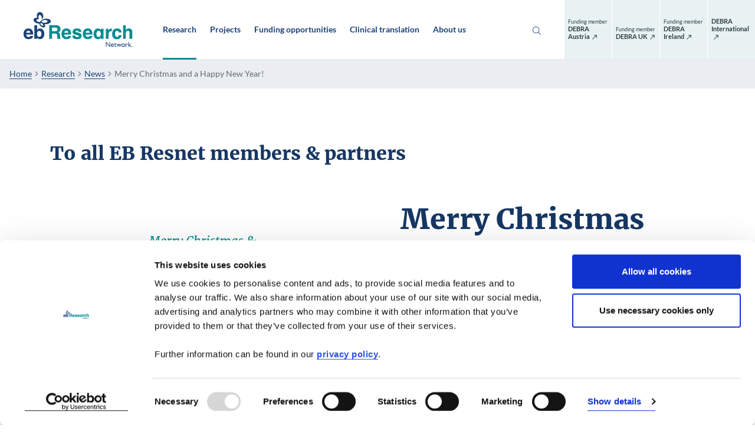

--- FILE ---
content_type: text/html;charset=utf-8
request_url: https://www.eb-researchnetwork.org/research/news/merry-christmas-and-a-happy-new-year/
body_size: 62339
content:
<!DOCTYPE html> <html lang="en"> <head> <meta charset="utf-8"> <!--
	This website is powered by TYPO3 - inspiring people to share!
	TYPO3 is a free open source Content Management Framework initially created by Kasper Skaarhoj and licensed under GNU/GPL.
	TYPO3 is copyright 1998-2026 of Kasper Skaarhoj. Extensions are copyright of their respective owners.
	Information and contribution at https://typo3.org/
--> <base href="/"> <link rel="icon" href="/_assets/39f97946f29f4b53d50daa1cb4c9b217/Images/favicon.ico" type="image/vnd.microsoft.icon"> <title>Merry Christmas and a Happy New Year! - EB-Research Network</title> <meta http-equiv="x-ua-compatible" content="IE=edge"> <meta name="generator" content="TYPO3 CMS"> <meta name="description" content="EB Resnet and its member organisations wish Merry Christmas "> <meta name="viewport" content="width=device-width,initial-scale=1"> <meta name="robots" content="index,follow"> <meta property="og:title" content="Merry Christmas and a Happy New Year!"> <meta property="og:type" content="website"> <meta property="og:url" content="https://www.eb-researchnetwork.org/research/news/merry-christmas-and-a-happy-new-year/"> <meta property="og:site_name" content="EB-Research Network"> <meta property="og:image" content="https://www.eb-researchnetwork.org/var/www/debra-austria.org/html/releases/42/public//fileadmin/_processed_/0/9/csm_Detailteaser_Research_News_c_Ludwig_Schedl_88e8f1b1ce.jpg"> <meta name="twitter:card" content="summary"> <meta name="twitter:title" content="Merry Christmas and a Happy New Year!"> <meta name="format-detection" content="telephone=no"> <script src="/_assets/168defa00504c36dfb5bfee5f1b657a0/JavaScript/topwire.1748876027.js" type="module" async="1" defer="defer"></script> <style type="text/css">.btn-circle{font-weight:400;border-radius:50%;height:2.5rem;width:2.5rem;padding:0;font-size:1rem;display:-webkit-box;display:-webkit-flex;display:-ms-flexbox;display:flex;-webkit-box-align:center;-webkit-align-items:center;-ms-flex-align:center;align-items:center;-webkit-box-pack:center;-webkit-justify-content:center;-ms-flex-pack:center;justify-content:center}.list-inline,.list-unstyled{padding-left:0;list-style-type:none}.list-inline>li,.list-unstyled>li{padding-left:0}.list-inline>li:before,.list-unstyled>li:before{content:none}@font-face{font-family:Lato;font-style:normal;font-weight:300;src:local("Lato Light"),local("Lato-Light"),url(/_assets/39f97946f29f4b53d50daa1cb4c9b217/Fonts/Lato/lato-v16-latin_latin-ext-300.woff2) format("woff2"),url(/_assets/39f97946f29f4b53d50daa1cb4c9b217/Fonts/Lato/lato-v16-latin_latin-ext-300.woff) format("woff")}@font-face{font-family:Lato;font-style:italic;font-weight:300;src:local("Lato Light Italic"),local("Lato-LightItalic"),url(/_assets/39f97946f29f4b53d50daa1cb4c9b217/Fonts/Lato/lato-v16-latin_latin-ext-300italic.woff2) format("woff2"),url(/_assets/39f97946f29f4b53d50daa1cb4c9b217/Fonts/Lato/lato-v16-latin_latin-ext-300italic.woff) format("woff")}@font-face{font-family:Lato;font-style:italic;font-weight:400;src:local("Lato Italic"),local("Lato-Italic"),url(/_assets/39f97946f29f4b53d50daa1cb4c9b217/Fonts/Lato/lato-v16-latin_latin-ext-italic.woff2) format("woff2"),url(/_assets/39f97946f29f4b53d50daa1cb4c9b217/Fonts/Lato/lato-v16-latin_latin-ext-italic.woff) format("woff")}@font-face{font-family:Lato;font-style:normal;font-weight:400;src:local("Lato Regular"),local("Lato-Regular"),url(/_assets/39f97946f29f4b53d50daa1cb4c9b217/Fonts/Lato/lato-v16-latin_latin-ext-regular.woff2) format("woff2"),url(/_assets/39f97946f29f4b53d50daa1cb4c9b217/Fonts/Lato/lato-v16-latin_latin-ext-regular.woff) format("woff")}@font-face{font-family:Lato;font-style:normal;font-weight:700;src:local("Lato Bold"),local("Lato-Bold"),url(/_assets/39f97946f29f4b53d50daa1cb4c9b217/Fonts/Lato/lato-v16-latin_latin-ext-700.woff2) format("woff2"),url(/_assets/39f97946f29f4b53d50daa1cb4c9b217/Fonts/Lato/lato-v16-latin_latin-ext-700.woff) format("woff")}@font-face{font-family:Lato;font-style:normal;font-weight:900;src:local("Lato Black"),local("Lato-Black"),url(/_assets/39f97946f29f4b53d50daa1cb4c9b217/Fonts/Lato/lato-v16-latin_latin-ext-900.woff2) format("woff2"),url(/_assets/39f97946f29f4b53d50daa1cb4c9b217/Fonts/Lato/lato-v16-latin_latin-ext-900.woff) format("woff")}@font-face{font-family:Merriweather;font-style:normal;font-weight:300;src:local("Merriweather Light"),local("Merriweather-Light"),url(/_assets/39f97946f29f4b53d50daa1cb4c9b217/Fonts/Merriweather/merriweather-v20-latin-ext_latin_cyrillic-300.woff2) format("woff2"),url(/_assets/39f97946f29f4b53d50daa1cb4c9b217/Fonts/Merriweather/merriweather-v20-latin-ext_latin_cyrillic-300.woff) format("woff")}@font-face{font-family:Merriweather;font-style:normal;font-weight:400;src:local("Merriweather Regular"),local("Merriweather-Regular"),url(/_assets/39f97946f29f4b53d50daa1cb4c9b217/Fonts/Merriweather/merriweather-v20-latin-ext_latin_cyrillic-regular.woff2) format("woff2"),url(/_assets/39f97946f29f4b53d50daa1cb4c9b217/Fonts/Merriweather/merriweather-v20-latin-ext_latin_cyrillic-regular.woff) format("woff")}@font-face{font-family:Merriweather;font-style:normal;font-weight:700;src:local("Merriweather Bold"),local("Merriweather-Bold"),url(/_assets/39f97946f29f4b53d50daa1cb4c9b217/Fonts/Merriweather/merriweather-v20-latin-ext_latin_cyrillic-700.woff2) format("woff2"),url(/_assets/39f97946f29f4b53d50daa1cb4c9b217/Fonts/Merriweather/merriweather-v20-latin-ext_latin_cyrillic-700.woff) format("woff")}@font-face{font-family:Merriweather;font-style:normal;font-weight:900;src:local("Merriweather Black"),local("Merriweather-Black"),url(/_assets/39f97946f29f4b53d50daa1cb4c9b217/Fonts/Merriweather/merriweather-v20-latin-ext_latin_cyrillic-900.woff2) format("woff2"),url(/_assets/39f97946f29f4b53d50daa1cb4c9b217/Fonts/Merriweather/merriweather-v20-latin-ext_latin_cyrillic-900.woff) format("woff")}*,:after,:before{-webkit-box-sizing:border-box;box-sizing:border-box}html{font-family:sans-serif;line-height:1.15;-webkit-text-size-adjust:100%;-ms-text-size-adjust:100%;-ms-overflow-style:scrollbar;-webkit-tap-highlight-color:rgba(0,0,0,0)}@-ms-viewport{width:device-width}article,aside,figcaption,figure,footer,header,hgroup,main,nav,section{display:block}body{margin:0;font-family:Lato,Helvetica,Arial,sans-serif;font-size:1rem;font-weight:400;line-height:1.5625;color:#465055;text-align:left;background-color:#fff}[tabindex="-1"]:focus{outline:0!important}hr{-webkit-box-sizing:content-box;box-sizing:content-box;height:0;overflow:visible}h1,h2,h3,h4,h5,h6{margin-top:0;margin-bottom:2.75rem}p{margin-top:0;margin-bottom:.75rem}abbr[data-original-title],abbr[title]{text-decoration:underline;-webkit-text-decoration:underline dotted;text-decoration:underline dotted;cursor:help;border-bottom:0}address{margin-bottom:1rem;font-style:normal;line-height:inherit}dl,ol,ul{margin-top:0;margin-bottom:2.375rem}ol ol,ol ul,ul ol,ul ul{margin-bottom:0}dt{font-weight:500}dd{margin-bottom:.5rem;margin-left:0}blockquote{margin:0 0 1rem}dfn{font-style:italic}b,strong{font-weight:700}small{font-size:80%}sub,sup{position:relative;font-size:75%;line-height:0;vertical-align:baseline}sub{bottom:-.25em}sup{top:-.5em}a{color:#008b92;text-decoration:none;background-color:transparent;-webkit-text-decoration-skip:objects;-webkit-transition:color .3s,background-color .3s,border-color .3s;-o-transition:color .3s,background-color .3s,border-color .3s;transition:color .3s,background-color .3s,border-color .3s}a.hover,a:hover{color:#004246;text-decoration:none}a:not([href]):not([tabindex]),a:not([href]):not([tabindex]).focus,a:not([href]):not([tabindex]).hover,a:not([href]):not([tabindex]):focus,a:not([href]):not([tabindex]):hover{color:inherit;text-decoration:none}a:not([href]):not([tabindex]):focus{outline:0}code,kbd,pre,samp{font-family:SFMono-Regular,Menlo,Monaco,Consolas,Liberation Mono,Courier New,monospace;font-size:1em}pre{margin-top:0;margin-bottom:1rem;overflow:auto;-ms-overflow-style:scrollbar}figure{margin:0 0 1rem}img{vertical-align:middle;border-style:none}svg:not(:root){overflow:hidden}table{border-collapse:collapse}caption{padding-top:.75rem;padding-bottom:.75rem;color:#c1c9cc;text-align:left;caption-side:bottom}th{text-align:inherit}label{display:inline-block;margin-bottom:.5rem}button{border-radius:0}button:focus{outline:1px dotted;outline:5px auto -webkit-focus-ring-color}button,input,optgroup,select,textarea{margin:0;font-family:inherit;font-size:inherit;line-height:inherit}button,input{overflow:visible}button,select{text-transform:none}[type=reset],[type=submit],button,html [type=button]{-webkit-appearance:button}[type=button]::-moz-focus-inner,[type=reset]::-moz-focus-inner,[type=submit]::-moz-focus-inner,button::-moz-focus-inner{padding:0;border-style:none}input[type=checkbox],input[type=radio]{-webkit-box-sizing:border-box;box-sizing:border-box;padding:0}input[type=date],input[type=datetime-local],input[type=month],input[type=time]{-webkit-appearance:listbox}textarea{overflow:auto;resize:vertical}fieldset{min-width:0;padding:0;margin:0;border:0}legend{display:block;width:100%;max-width:100%;padding:0;margin-bottom:.5rem;font-size:1.5rem;line-height:inherit;color:inherit;white-space:normal}progress{vertical-align:baseline}[type=number]::-webkit-inner-spin-button,[type=number]::-webkit-outer-spin-button{height:auto}[type=search]{outline-offset:-2px;-webkit-appearance:none}[type=search]::-webkit-search-cancel-button,[type=search]::-webkit-search-decoration{-webkit-appearance:none}::-webkit-file-upload-button{font:inherit;-webkit-appearance:button}output{display:inline-block}summary{display:list-item;cursor:pointer}template{display:none}[hidden]{display:none!important}.container,.container-fluid{width:100%;padding-right:15px;padding-left:15px;margin-right:auto;margin-left:auto}.row{display:-webkit-box;display:-webkit-flex;display:-ms-flexbox;display:flex;-webkit-flex-wrap:wrap;-ms-flex-wrap:wrap;flex-wrap:wrap;margin-right:-15px;margin-left:-15px}.no-gutters{margin-right:0;margin-left:0}.no-gutters>.col,.no-gutters>[class*=col-]{padding-right:0;padding-left:0}.col,.col-1,.col-2,.col-3,.col-4,.col-5,.col-6,.col-7,.col-8,.col-9,.col-10,.col-11,.col-12,.col-auto,.col-hd,.col-hd-1,.col-hd-2,.col-hd-3,.col-hd-4,.col-hd-5,.col-hd-6,.col-hd-7,.col-hd-8,.col-hd-9,.col-hd-10,.col-hd-11,.col-hd-12,.col-hd-auto,.col-lg,.col-lg-1,.col-lg-2,.col-lg-3,.col-lg-4,.col-lg-5,.col-lg-6,.col-lg-7,.col-lg-8,.col-lg-9,.col-lg-10,.col-lg-11,.col-lg-12,.col-lg-auto,.col-md,.col-md-1,.col-md-2,.col-md-3,.col-md-4,.col-md-5,.col-md-6,.col-md-7,.col-md-8,.col-md-9,.col-md-10,.col-md-11,.col-md-12,.col-md-auto,.col-sm,.col-sm-1,.col-sm-2,.col-sm-3,.col-sm-4,.col-sm-5,.col-sm-6,.col-sm-7,.col-sm-8,.col-sm-9,.col-sm-10,.col-sm-11,.col-sm-12,.col-sm-auto,.col-xl,.col-xl-1,.col-xl-2,.col-xl-3,.col-xl-4,.col-xl-5,.col-xl-6,.col-xl-7,.col-xl-8,.col-xl-9,.col-xl-10,.col-xl-11,.col-xl-12,.col-xl-auto{position:relative;width:100%;min-height:1px;padding-right:15px;padding-left:15px}.col{-webkit-flex-basis:0;-ms-flex-preferred-size:0;flex-basis:0;-webkit-box-flex:1;-webkit-flex-grow:1;-ms-flex-positive:1;flex-grow:1;max-width:100%}.col-auto{-webkit-flex:0 0 auto;-ms-flex:0 0 auto;flex:0 0 auto;width:auto;max-width:none}.col-1,.col-auto{-webkit-box-flex:0}.col-1{-webkit-flex:0 0 8.3333333333%;-ms-flex:0 0 8.3333333333%;flex:0 0 8.3333333333%;max-width:8.3333333333%}.col-2{-webkit-flex:0 0 16.6666666667%;-ms-flex:0 0 16.6666666667%;flex:0 0 16.6666666667%;max-width:16.6666666667%}.col-2,.col-3{-webkit-box-flex:0}.col-3{-webkit-flex:0 0 25%;-ms-flex:0 0 25%;flex:0 0 25%;max-width:25%}.col-4{-webkit-flex:0 0 33.3333333333%;-ms-flex:0 0 33.3333333333%;flex:0 0 33.3333333333%;max-width:33.3333333333%}.col-4,.col-5{-webkit-box-flex:0}.col-5{-webkit-flex:0 0 41.6666666667%;-ms-flex:0 0 41.6666666667%;flex:0 0 41.6666666667%;max-width:41.6666666667%}.col-6{-webkit-flex:0 0 50%;-ms-flex:0 0 50%;flex:0 0 50%;max-width:50%}.col-6,.col-7{-webkit-box-flex:0}.col-7{-webkit-flex:0 0 58.3333333333%;-ms-flex:0 0 58.3333333333%;flex:0 0 58.3333333333%;max-width:58.3333333333%}.col-8{-webkit-flex:0 0 66.6666666667%;-ms-flex:0 0 66.6666666667%;flex:0 0 66.6666666667%;max-width:66.6666666667%}.col-8,.col-9{-webkit-box-flex:0}.col-9{-webkit-flex:0 0 75%;-ms-flex:0 0 75%;flex:0 0 75%;max-width:75%}.col-10{-webkit-flex:0 0 83.3333333333%;-ms-flex:0 0 83.3333333333%;flex:0 0 83.3333333333%;max-width:83.3333333333%}.col-10,.col-11{-webkit-box-flex:0}.col-11{-webkit-flex:0 0 91.6666666667%;-ms-flex:0 0 91.6666666667%;flex:0 0 91.6666666667%;max-width:91.6666666667%}.col-12{-webkit-box-flex:0;-webkit-flex:0 0 100%;-ms-flex:0 0 100%;flex:0 0 100%;max-width:100%}.order-first{-webkit-box-ordinal-group:0;-webkit-order:-1;-ms-flex-order:-1;order:-1}.order-last{-webkit-box-ordinal-group:14;-webkit-order:13;-ms-flex-order:13;order:13}.order-0{-webkit-box-ordinal-group:1;-webkit-order:0;-ms-flex-order:0;order:0}.order-1{-webkit-box-ordinal-group:2;-webkit-order:1;-ms-flex-order:1;order:1}.order-2{-webkit-box-ordinal-group:3;-webkit-order:2;-ms-flex-order:2;order:2}.order-3{-webkit-box-ordinal-group:4;-webkit-order:3;-ms-flex-order:3;order:3}.order-4{-webkit-box-ordinal-group:5;-webkit-order:4;-ms-flex-order:4;order:4}.order-5{-webkit-box-ordinal-group:6;-webkit-order:5;-ms-flex-order:5;order:5}.order-6{-webkit-box-ordinal-group:7;-webkit-order:6;-ms-flex-order:6;order:6}.order-7{-webkit-box-ordinal-group:8;-webkit-order:7;-ms-flex-order:7;order:7}.order-8{-webkit-box-ordinal-group:9;-webkit-order:8;-ms-flex-order:8;order:8}.order-9{-webkit-box-ordinal-group:10;-webkit-order:9;-ms-flex-order:9;order:9}.order-10{-webkit-box-ordinal-group:11;-webkit-order:10;-ms-flex-order:10;order:10}.order-11{-webkit-box-ordinal-group:12;-webkit-order:11;-ms-flex-order:11;order:11}.order-12{-webkit-box-ordinal-group:13;-webkit-order:12;-ms-flex-order:12;order:12}.offset-1{margin-left:8.3333333333%}.offset-2{margin-left:16.6666666667%}.offset-3{margin-left:25%}.offset-4{margin-left:33.3333333333%}.offset-5{margin-left:41.6666666667%}.offset-6{margin-left:50%}.offset-7{margin-left:58.3333333333%}.offset-8{margin-left:66.6666666667%}.offset-9{margin-left:75%}.offset-10{margin-left:83.3333333333%}.offset-11{margin-left:91.6666666667%}.h1,.h2,.h3,.h4,.h5,.h6,h1,h2,h3,h4,h5,h6{display:block;margin-bottom:2.75rem;font-family:Merriweather,serif;font-weight:900;line-height:1.125;color:#163764}.h1 a,.h2 a,.h3 a,.h4 a,.h5 a,.h6 a,h1 a,h2 a,h3 a,h4 a,h5 a,h6 a{border-bottom:0;color:inherit}.h1 a:hover,.h2 a:hover,.h3 a:hover,.h4 a:hover,.h5 a:hover,.h6 a:hover,h1 a:hover,h2 a:hover,h3 a:hover,h4 a:hover,h5 a:hover,h6 a:hover{color:#008b92}.h1,h1{font-size:3rem}.h1 .small,h1 .small{margin-bottom:1.125rem;font-size:1rem!important}.h1 strong,h1 strong{font-weight:900}.h2,h2{font-size:2rem;margin-bottom:2rem;line-height:1.25}.h2 .small,h2 .small{margin-bottom:1.125rem;font-size:1rem!important}.h3,h3{font-size:1.375rem}.h4,h4{font-size:1.125rem;line-height:1.2}.h5,h5{font-size:1rem;font-family:Lato,Helvetica,Arial,sans-serif;margin-bottom:2.1875rem}.h6,h6{font-size:.875rem;margin-bottom:.375rem;line-height:1.4285714286;color:#e8f2f3}hr{margin:0 0 3.625rem;border:0;border-top:1px solid #99a6ab;width:100%;text-align:left}.sidebar hr{border-top:.125rem solid #c1c9cc;width:2rem;margin-bottom:1rem}.lead{font-size:1.25rem;font-weight:400;margin-bottom:2.5rem;color:#1b4379}.small,small{display:inline-block;font-family:Lato,Helvetica,Arial,sans-serif;font-size:.8125rem;line-height:1.3076923077}.text-monospace{font-family:SFMono-Regular,Menlo,Monaco,Consolas,Liberation Mono,Courier New,monospace}.text-justify{text-align:justify!important}.text-nowrap{white-space:nowrap!important}.text-truncate{overflow:hidden;-o-text-overflow:ellipsis;text-overflow:ellipsis;white-space:nowrap}.text-left{text-align:left!important}.text-right{text-align:right!important}.text-center{text-align:center!important}.text-lowercase{text-transform:lowercase!important}.text-uppercase{text-transform:uppercase!important}.text-capitalize{text-transform:capitalize!important}.font-weight-light{font-weight:300!important}.font-weight-normal{font-weight:400!important}.font-weight-bold{font-weight:700!important}.font-weight-heavy{font-weight:900!important}.font-italic{font-style:italic!important}.font-size-xs{font-size:.8125rem!important}.font-size-sm{font-size:.875rem!important}.font-size-lg{font-size:1.25rem!important;line-height:1.7!important}.text-inherit{color:inherit!important}.text-gray{color:#6c7980!important}.text-primary{color:#008b92!important}a.text-primary.focus,a.text-primary.hover,a.text-primary:focus,a.text-primary:hover{color:#005a5f!important}.text-secondary{color:#1b4379!important}a.text-secondary.focus,a.text-secondary.hover,a.text-secondary:focus,a.text-secondary:hover{color:#122c4f!important}.text-white{color:#fff!important}a.text-white.focus,a.text-white.hover,a.text-white:focus,a.text-white:hover{color:#e6e6e6!important}.text-body{color:#465055!important}ul{padding-left:.625rem;list-style:none}ul>li{margin-bottom:1.25rem;padding-left:1.75rem;position:relative;line-height:1.5625}ul>li:before{background-image:url("data:image/svg+xml;charset=utf8,%3Csvg xmlns='http://www.w3.org/2000/svg' width='16' height='16' viewBox='0 0 16 16'%3E%3Cpath d='M15,8.17a5.42,5.42,0,0,0-3.79-1,6.33,6.33,0,0,0-1,.13,6.18,6.18,0,0,0-2,.72,6,6,0,0,0-2.21,2,3.86,3.86,0,0,1-.75,0c-1.33-.16-2.34-.88-2.25-1.6S4,7.34,5.14,7.4a3.6,3.6,0,0,1-.39-1c-.28-1.25.12-2.41.91-2.59s1.65.7,1.94,2a3.13,3.13,0,0,1-.1,1.82A3.34,3.34,0,0,0,8.81,4.4,3.06,3.06,0,0,0,5.7,1.46,3,3,0,0,0,3.37,5a3.77,3.77,0,0,0,.45,1.41C2.29,6.19.93,6.66.58,7.65c-.41,1.18.77,2.65,2.64,3.28a4.92,4.92,0,0,0,2.29.25c0,.07,0,.13,0,.19a2.11,2.11,0,0,0,.21.9,3.74,3.74,0,0,0,1.34,1.54c1.23.88,2.66,1,3.25.26a1.14,1.14,0,0,0,.24-.72,2.48,2.48,0,0,0-.81-1.63,8.24,8.24,0,0,0,1.5.08c2.41-.15,4.29-1.27,4.27-2.56A1.53,1.53,0,0,0,15,8.17ZM8.88,12.7a.53.53,0,0,1-.16.41c-.35.32-1.16.1-1.76-.49a1.88,1.88,0,0,1-.63-1.24A.55.55,0,0,1,6.49,11c.35-.32,1.15-.09,1.76.49a1.9,1.9,0,0,1,.63,1.23Zm3.84-3.42c0,.69-1.18,1.35-2.59,1.43a3.35,3.35,0,0,1-2.33-.57.74.74,0,0,1-.27-.54c0-.69,1.17-1.35,2.58-1.43a3.38,3.38,0,0,1,2.34.57.76.76,0,0,1,.27.53Z' fill='%23008b92'/%3E%3C/svg%3E");background-size:1.125rem;content:" ";height:1rem;width:1.125rem;left:0;position:absolute;top:.21875rem}ul>li.cke_panel_listItem:before{content:none}ol{padding-left:2.0625rem}ol>li{padding-left:.625rem}.list-inline-item{display:inline-block}.list-inline-item:not(:last-child){margin-right:.5rem}.img-fluid,.img-full-width{max-width:100%;height:auto}.img-full-width{display:block;width:100%}.figure{display:inline-block;max-width:100%}.figure-img{margin-bottom:0;line-height:1}.figure-caption{font-size:.8125rem;color:#606e75;line-height:1.3076923077;padding-top:.75rem;padding-right:9rem}body.page-with-sidebar .figure-caption{padding-right:0}.font-size-bigger{font-size:1.125rem}.error-message{color:#b82e30}.align-baseline{vertical-align:baseline!important}.align-top{vertical-align:top!important}.align-middle{vertical-align:middle!important}.align-bottom{vertical-align:bottom!important}.align-text-bottom{vertical-align:text-bottom!important}.align-text-top{vertical-align:text-top!important}.d-none{display:none!important}.d-inline{display:inline!important}.d-inline-block{display:inline-block!important}.d-block{display:block!important}.d-table{display:table!important}.d-table-row{display:table-row!important}.d-table-cell{display:table-cell!important}.d-flex{display:-webkit-box!important;display:-webkit-flex!important;display:-ms-flexbox!important;display:flex!important}.d-inline-flex{display:-webkit-inline-box!important;display:-webkit-inline-flex!important;display:-ms-inline-flexbox!important;display:inline-flex!important}.flex-row{-webkit-box-orient:horizontal!important;-webkit-flex-direction:row!important;-ms-flex-direction:row!important;flex-direction:row!important}.flex-column,.flex-row{-webkit-box-direction:normal!important}.flex-column{-webkit-box-orient:vertical!important;-webkit-flex-direction:column!important;-ms-flex-direction:column!important;flex-direction:column!important}.flex-row-reverse{-webkit-box-orient:horizontal!important;-webkit-flex-direction:row-reverse!important;-ms-flex-direction:row-reverse!important;flex-direction:row-reverse!important}.flex-column-reverse,.flex-row-reverse{-webkit-box-direction:reverse!important}.flex-column-reverse{-webkit-box-orient:vertical!important;-webkit-flex-direction:column-reverse!important;-ms-flex-direction:column-reverse!important;flex-direction:column-reverse!important}.flex-wrap{-webkit-flex-wrap:wrap!important;-ms-flex-wrap:wrap!important;flex-wrap:wrap!important}.flex-nowrap{-webkit-flex-wrap:nowrap!important;-ms-flex-wrap:nowrap!important;flex-wrap:nowrap!important}.flex-wrap-reverse{-webkit-flex-wrap:wrap-reverse!important;-ms-flex-wrap:wrap-reverse!important;flex-wrap:wrap-reverse!important}.flex-fill{-webkit-box-flex:1!important;-webkit-flex:1 1 auto!important;-ms-flex:1 1 auto!important;flex:1 1 auto!important}.flex-grow-0{-webkit-box-flex:0!important;-webkit-flex-grow:0!important;-ms-flex-positive:0!important;flex-grow:0!important}.flex-grow-1{-webkit-box-flex:1!important;-webkit-flex-grow:1!important;-ms-flex-positive:1!important;flex-grow:1!important}.flex-shrink-0{-webkit-flex-shrink:0!important;-ms-flex-negative:0!important;flex-shrink:0!important}.flex-shrink-1{-webkit-flex-shrink:1!important;-ms-flex-negative:1!important;flex-shrink:1!important}.justify-content-start{-webkit-box-pack:start!important;-webkit-justify-content:flex-start!important;-ms-flex-pack:start!important;justify-content:flex-start!important}.justify-content-end{-webkit-box-pack:end!important;-webkit-justify-content:flex-end!important;-ms-flex-pack:end!important;justify-content:flex-end!important}.justify-content-center{-webkit-box-pack:center!important;-webkit-justify-content:center!important;-ms-flex-pack:center!important;justify-content:center!important}.justify-content-between{-webkit-box-pack:justify!important;-webkit-justify-content:space-between!important;-ms-flex-pack:justify!important;justify-content:space-between!important}.justify-content-around{-webkit-justify-content:space-around!important;-ms-flex-pack:distribute!important;justify-content:space-around!important}.align-items-start{-webkit-box-align:start!important;-webkit-align-items:flex-start!important;-ms-flex-align:start!important;align-items:flex-start!important}.align-items-end{-webkit-box-align:end!important;-webkit-align-items:flex-end!important;-ms-flex-align:end!important;align-items:flex-end!important}.align-items-center{-webkit-box-align:center!important;-webkit-align-items:center!important;-ms-flex-align:center!important;align-items:center!important}.align-items-baseline{-webkit-box-align:baseline!important;-webkit-align-items:baseline!important;-ms-flex-align:baseline!important;align-items:baseline!important}.align-items-stretch{-webkit-box-align:stretch!important;-webkit-align-items:stretch!important;-ms-flex-align:stretch!important;align-items:stretch!important}.align-content-start{-webkit-align-content:flex-start!important;-ms-flex-line-pack:start!important;align-content:flex-start!important}.align-content-end{-webkit-align-content:flex-end!important;-ms-flex-line-pack:end!important;align-content:flex-end!important}.align-content-center{-webkit-align-content:center!important;-ms-flex-line-pack:center!important;align-content:center!important}.align-content-between{-webkit-align-content:space-between!important;-ms-flex-line-pack:justify!important;align-content:space-between!important}.align-content-around{-webkit-align-content:space-around!important;-ms-flex-line-pack:distribute!important;align-content:space-around!important}.align-content-stretch{-webkit-align-content:stretch!important;-ms-flex-line-pack:stretch!important;align-content:stretch!important}.align-self-auto{-webkit-align-self:auto!important;-ms-flex-item-align:auto!important;align-self:auto!important}.align-self-start{-webkit-align-self:flex-start!important;-ms-flex-item-align:start!important;align-self:flex-start!important}.align-self-end{-webkit-align-self:flex-end!important;-ms-flex-item-align:end!important;align-self:flex-end!important}.align-self-center{-webkit-align-self:center!important;-ms-flex-item-align:center!important;align-self:center!important}.align-self-baseline{-webkit-align-self:baseline!important;-ms-flex-item-align:baseline!important;align-self:baseline!important}.align-self-stretch{-webkit-align-self:stretch!important;-ms-flex-item-align:stretch!important;align-self:stretch!important}.clearfix:after{content:"";display:block;clear:both}.float-left{float:left!important}.float-right{float:right!important}.float-none{float:none!important}.position-static{position:static!important}.position-relative{position:relative!important}.position-absolute{position:absolute!important}.position-fixed{position:fixed!important}.position-sticky{position:-webkit-sticky!important;position:sticky!important}.sr-only{position:absolute;width:1px;height:1px;padding:0;overflow:hidden;clip:rect(0,0,0,0);white-space:nowrap;-webkit-clip-path:inset(50%);clip-path:inset(50%);border:0}.sr-only-focusable{background:transparent;-webkit-transition:color .2s,background .2s;-o-transition:color .2s,background .2s;transition:color .2s,background .2s}.sr-only-focusable:active,.sr-only-focusable:focus{background:rgba(0,66,70,.75);clip:auto;-webkit-clip-path:none;clip-path:none;color:#fff;font-size:.75rem;height:auto;line-height:1.2;margin:0;opacity:1;overflow:visible;padding:.25rem;width:auto;z-index:9999}.fade{-webkit-transition:opacity .2s linear;-o-transition:opacity .2s linear;transition:opacity .2s linear}.fade:not(.show){opacity:0}.collapse:not(.show){display:none}.collapsing{position:relative;height:0;overflow:hidden;-webkit-transition:height .6s ease;-o-transition:height .6s ease;transition:height .6s ease}.zoom-picture-hover{display:block}.zoom-picture-hover:hover .picture img{-webkit-transform:translateZ(0) scale(1.1);transform:translateZ(0) scale(1.1)}.zoom-picture-hover .picture{max-width:100%;overflow:hidden;-webkit-transform:translateZ(0);transform:translateZ(0)}.zoom-picture-hover .picture img{height:auto;max-width:100%;-webkit-transform:translateZ(0) scale(1);transform:translateZ(0) scale(1);-webkit-transition:all .4s ease-out;-o-transition:all .4s ease-out;transition:all .4s ease-out}.link-wrapper{border-bottom:0;color:inherit}.link-wrapper:active,.link-wrapper:focus,.link-wrapper:hover{color:inherit}.link-wrapper.link-hover-underlined:after{background:currentColor}.link-hover-underlined{position:relative}.link-hover-underlined:after{background:currentColor;bottom:0;content:"";height:1px;left:50%;opacity:0;position:absolute;right:50%;-webkit-transition:all .4s ease-out;-o-transition:all .4s ease-out;transition:all .4s ease-out}.link-hover-underlined:hover:after{left:0;opacity:1;right:0}.btn-outline-primary.link-with-arrow-right,.btn-primary.link-with-arrow-right,.link-with-arrow,.link-with-arrow-back,.link-with-arrow-external,.link-with-arrow-right{position:relative;margin-left:1.375rem;font-size:.875rem;font-weight:700;line-height:1.1428571429;-webkit-transition:border-bottom-color .3s,color .3s;-o-transition:border-bottom-color .3s,color .3s;transition:border-bottom-color .3s,color .3s}.btn-outline-primary.link-with-arrow-right:after,.btn-outline-primary.link-with-arrow-right:before,.btn-primary.link-with-arrow-right:after,.btn-primary.link-with-arrow-right:before,.link-with-arrow-back:after,.link-with-arrow-back:before,.link-with-arrow-external:after,.link-with-arrow-external:before,.link-with-arrow-right:after,.link-with-arrow-right:before,.link-with-arrow:after,.link-with-arrow:before{content:"";background-size:.875rem;background-repeat:no-repeat;width:.875rem;height:.875rem;position:absolute;top:0;left:-1.375rem;-webkit-transition:opacity .3s;-o-transition:opacity .3s;transition:opacity .3s;pointer-events:none;margin-top:.125rem}.btn-outline-primary.link-with-arrow-right:before,.btn-primary.link-with-arrow-right:before,.link-with-arrow-back:before,.link-with-arrow-external:before,.link-with-arrow-right:before,.link-with-arrow:before{background-image:url("data:image/svg+xml;charset=utf8,%3Csvg xmlns='http://www.w3.org/2000/svg' viewBox='0 0 16 16'%3E%3Cpath d='M12,11.64a.33.33,0,0,1-.42.1.37.37,0,0,1-.25-.37V8.93H.91a.38.38,0,0,1-.29-.12A.38.38,0,0,1,.5,8.52V7.44a.41.41,0,0,1,.12-.27A.37.37,0,0,1,.91,7H11.34V4.63a.37.37,0,0,1,.25-.37.33.33,0,0,1,.42.1L15.4,7.71a.47.47,0,0,1,0,.58Z' fill='%23008b92' /%3E%3C/svg%3E");opacity:1}.btn-outline-primary.link-with-arrow-right:after,.btn-primary.link-with-arrow-right:after,.link-with-arrow-back:after,.link-with-arrow-external:after,.link-with-arrow-right:after,.link-with-arrow:after{background-image:url("data:image/svg+xml;charset=utf8,%3Csvg xmlns='http://www.w3.org/2000/svg' viewBox='0 0 16 16'%3E%3Cpath d='M12,11.64a.33.33,0,0,1-.42.1.37.37,0,0,1-.25-.37V8.93H.91a.38.38,0,0,1-.29-.12A.38.38,0,0,1,.5,8.52V7.44a.41.41,0,0,1,.12-.27A.37.37,0,0,1,.91,7H11.34V4.63a.37.37,0,0,1,.25-.37.33.33,0,0,1,.42.1L15.4,7.71a.47.47,0,0,1,0,.58Z' fill='%23004246' /%3E%3C/svg%3E");opacity:0}.focus.link-with-arrow-back:after,.focus.link-with-arrow-external:after,.focus.link-with-arrow-right:after,.hover.link-with-arrow-back:after,.hover.link-with-arrow-external:after,.hover.link-with-arrow-right:after,.link-with-arrow-back:focus:after,.link-with-arrow-back:hover:after,.link-with-arrow-external:focus:after,.link-with-arrow-external:hover:after,.link-with-arrow-right:focus:after,.link-with-arrow-right:hover:after,.link-with-arrow.focus:after,.link-with-arrow.hover:after,.link-with-arrow:focus:after,.link-with-arrow:hover:after{opacity:1}.btn-outline-primary.link-with-arrow-right,.btn-primary.link-with-arrow-right,.link-with-arrow-back,.link-with-arrow-external,.link-with-arrow-right{font-size:1rem}.btn-outline-primary.link-with-arrow-right:after,.btn-outline-primary.link-with-arrow-right:before,.btn-primary.link-with-arrow-right:after,.btn-primary.link-with-arrow-right:before,.link-with-arrow-back:after,.link-with-arrow-back:before,.link-with-arrow-external:after,.link-with-arrow-external:before,.link-with-arrow-right:after,.link-with-arrow-right:before{background-size:1rem;width:1rem;height:1rem}.btn-outline-primary.link-with-arrow-right:before,.btn-primary.link-with-arrow-right:before,.link-with-arrow-back:before,.link-with-arrow-external:before,.link-with-arrow-right:before{background-image:url("data:image/svg+xml;charset=utf8,%3Csvg version='1.1' id='Layer_1' xmlns='http://www.w3.org/2000/svg' xmlns:xlink='http://www.w3.org/1999/xlink' x='0px' y='0px' viewBox='0 0 16 16' style='enable-background:new 0 0 16 16;' xml:space='preserve'%3E%3Cpath d='M4,4.4c0.1-0.1,0.3-0.2,0.4-0.1c0.2,0.1,0.3,0.2,0.2,0.4v2.4h10.4c0.1,0,0.2,0,0.3,0.1c0.1,0.1,0.1,0.2,0.1,0.3v1.1 c0,0.1,0,0.2-0.1,0.3C15.3,8.9,15.2,9,15.1,9H4.7v2.4c0,0.2-0.1,0.3-0.2,0.4c-0.1,0.1-0.3,0-0.4-0.1L0.6,8.3c-0.1-0.2-0.1-0.4,0-0.6 L4,4.4z' fill='%23008b92' /%3E%3C/svg%3E")}.btn-outline-primary.link-with-arrow-right:after,.btn-primary.link-with-arrow-right:after,.link-with-arrow-back:after,.link-with-arrow-external:after,.link-with-arrow-right:after{background-image:url("data:image/svg+xml;charset=utf8,%3Csvg version='1.1' id='Layer_1' xmlns='http://www.w3.org/2000/svg' xmlns:xlink='http://www.w3.org/1999/xlink' x='0px' y='0px' viewBox='0 0 16 16' style='enable-background:new 0 0 16 16;' xml:space='preserve'%3E%3Cpath d='M4,4.4c0.1-0.1,0.3-0.2,0.4-0.1c0.2,0.1,0.3,0.2,0.2,0.4v2.4h10.4c0.1,0,0.2,0,0.3,0.1c0.1,0.1,0.1,0.2,0.1,0.3v1.1 c0,0.1,0,0.2-0.1,0.3C15.3,8.9,15.2,9,15.1,9H4.7v2.4c0,0.2-0.1,0.3-0.2,0.4c-0.1,0.1-0.3,0-0.4-0.1L0.6,8.3c-0.1-0.2-0.1-0.4,0-0.6 L4,4.4z' fill='%23004246' /%3E%3C/svg%3E")}.link-with-arrow-external{margin-left:0;margin-right:1.375rem;display:inline-block}.link-with-arrow-external:after,.link-with-arrow-external:before{left:auto;right:-1.375rem;display:inline-block;bottom:0;top:auto}.link-with-arrow-external:before{background-image:url("data:image/svg+xml;charset=utf8,%3Csvg xmlns='http://www.w3.org/2000/svg' viewBox='0 0 16 16'%3E%3Cpath d='M.73,15a.73.73,0,0,1-.23-.52A.56.56,0,0,1,.73,14L12.16,2.55l-.06-.06H6.83a.7.7,0,0,1-.5-.2.69.69,0,0,1-.21-.5V1.2A.65.65,0,0,1,6.33.71.67.67,0,0,1,6.83.5h8a.65.65,0,0,1,.49.21.65.65,0,0,1,.21.49v8a.67.67,0,0,1-.21.5.64.64,0,0,1-.49.2h-.59a.68.68,0,0,1-.5-.2.7.7,0,0,1-.2-.5V3.9l-.06-.06L2,15.27a.56.56,0,0,1-.47.23A.73.73,0,0,1,1,15.27Z' fill='%23008b92'  /%3E%3C/svg%3E")}.link-with-arrow-external:after{background-image:url("data:image/svg+xml;charset=utf8,%3Csvg xmlns='http://www.w3.org/2000/svg' viewBox='0 0 16 16'%3E%3Cpath d='M.73,15a.73.73,0,0,1-.23-.52A.56.56,0,0,1,.73,14L12.16,2.55l-.06-.06H6.83a.7.7,0,0,1-.5-.2.69.69,0,0,1-.21-.5V1.2A.65.65,0,0,1,6.33.71.67.67,0,0,1,6.83.5h8a.65.65,0,0,1,.49.21.65.65,0,0,1,.21.49v8a.67.67,0,0,1-.21.5.64.64,0,0,1-.49.2h-.59a.68.68,0,0,1-.5-.2.7.7,0,0,1-.2-.5V3.9l-.06-.06L2,15.27a.56.56,0,0,1-.47.23A.73.73,0,0,1,1,15.27Z' fill='%23004246'/%3E%3C/svg%3E")}.link-with-arrow-right{font-size:.875rem;font-weight:900;margin-left:0;margin-right:1.375rem;-webkit-transition:color .3s ease-in-out,background-color .3s ease-in-out,border-color .3s ease-in-out,-webkit-box-shadow .3s ease-in-out;transition:color .3s ease-in-out,background-color .3s ease-in-out,border-color .3s ease-in-out,-webkit-box-shadow .3s ease-in-out;-o-transition:color .3s ease-in-out,background-color .3s ease-in-out,border-color .3s ease-in-out,box-shadow .3s ease-in-out;transition:color .3s ease-in-out,background-color .3s ease-in-out,border-color .3s ease-in-out,box-shadow .3s ease-in-out;transition:color .3s ease-in-out,background-color .3s ease-in-out,border-color .3s ease-in-out,box-shadow .3s ease-in-out,-webkit-box-shadow .3s ease-in-out}.link-with-arrow-right:after,.link-with-arrow-right:before{left:auto;right:-1.375rem;display:inline-block;bottom:0;top:auto}.link-with-arrow-right:before{background-image:url("data:image/svg+xml;charset=utf8,%3Csvg xmlns='http://www.w3.org/2000/svg' viewBox='0 0 16 16'%3E%3Cpath d='M12,11.64a.33.33,0,0,1-.42.1.37.37,0,0,1-.25-.37V8.93H.91a.38.38,0,0,1-.29-.12A.38.38,0,0,1,.5,8.52V7.44a.41.41,0,0,1,.12-.27A.37.37,0,0,1,.91,7H11.34V4.63a.37.37,0,0,1,.25-.37.33.33,0,0,1,.42.1L15.4,7.71a.47.47,0,0,1,0,.58Z' fill='%23008b92' /%3E%3C/svg%3E")}.link-with-arrow-right:after{background-image:url("data:image/svg+xml;charset=utf8,%3Csvg xmlns='http://www.w3.org/2000/svg' viewBox='0 0 16 16'%3E%3Cpath d='M12,11.64a.33.33,0,0,1-.42.1.37.37,0,0,1-.25-.37V8.93H.91a.38.38,0,0,1-.29-.12A.38.38,0,0,1,.5,8.52V7.44a.41.41,0,0,1,.12-.27A.37.37,0,0,1,.91,7H11.34V4.63a.37.37,0,0,1,.25-.37.33.33,0,0,1,.42.1L15.4,7.71a.47.47,0,0,1,0,.58Z' fill='%231b4379' /%3E%3C/svg%3E")}.btn-outline-primary.link-with-arrow-right,.btn-primary.link-with-arrow-right{margin-left:0;margin-right:0;padding-right:2.625rem;-webkit-transition:color .3s ease-in-out,background-color .3s ease-in-out,border-color .3s ease-in-out,-webkit-box-shadow .3s ease-in-out;transition:color .3s ease-in-out,background-color .3s ease-in-out,border-color .3s ease-in-out,-webkit-box-shadow .3s ease-in-out;-o-transition:color .3s ease-in-out,background-color .3s ease-in-out,border-color .3s ease-in-out,box-shadow .3s ease-in-out;transition:color .3s ease-in-out,background-color .3s ease-in-out,border-color .3s ease-in-out,box-shadow .3s ease-in-out;transition:color .3s ease-in-out,background-color .3s ease-in-out,border-color .3s ease-in-out,box-shadow .3s ease-in-out,-webkit-box-shadow .3s ease-in-out}.btn-outline-primary.link-with-arrow-right:after,.btn-outline-primary.link-with-arrow-right:before,.btn-primary.link-with-arrow-right:after,.btn-primary.link-with-arrow-right:before{left:auto;right:1.375rem;top:50%;-webkit-transform:translateY(-50%);-ms-transform:translateY(-50%);transform:translateY(-50%);margin-top:0}.btn-primary.link-with-arrow-right:before{background-image:url("data:image/svg+xml;charset=utf8,%3Csvg xmlns='http://www.w3.org/2000/svg' viewBox='0 0 16 16'%3E%3Cpath d='M12,11.64a.33.33,0,0,1-.42.1.37.37,0,0,1-.25-.37V8.93H.91a.38.38,0,0,1-.29-.12A.38.38,0,0,1,.5,8.52V7.44a.41.41,0,0,1,.12-.27A.37.37,0,0,1,.91,7H11.34V4.63a.37.37,0,0,1,.25-.37.33.33,0,0,1,.42.1L15.4,7.71a.47.47,0,0,1,0,.58Z' fill='%23fff' /%3E%3C/svg%3E")}.btn-primary.link-with-arrow-right:after{background-image:url("data:image/svg+xml;charset=utf8,%3Csvg xmlns='http://www.w3.org/2000/svg' viewBox='0 0 16 16'%3E%3Cpath d='M12,11.64a.33.33,0,0,1-.42.1.37.37,0,0,1-.25-.37V8.93H.91a.38.38,0,0,1-.29-.12A.38.38,0,0,1,.5,8.52V7.44a.41.41,0,0,1,.12-.27A.37.37,0,0,1,.91,7H11.34V4.63a.37.37,0,0,1,.25-.37.33.33,0,0,1,.42.1L15.4,7.71a.47.47,0,0,1,0,.58Z' fill='%23b3dcde' /%3E%3C/svg%3E")}.btn-outline-primary.link-with-arrow-right:before{background-image:url("data:image/svg+xml;charset=utf8,%3Csvg xmlns='http://www.w3.org/2000/svg' viewBox='0 0 16 16'%3E%3Cpath d='M12,11.64a.33.33,0,0,1-.42.1.37.37,0,0,1-.25-.37V8.93H.91a.38.38,0,0,1-.29-.12A.38.38,0,0,1,.5,8.52V7.44a.41.41,0,0,1,.12-.27A.37.37,0,0,1,.91,7H11.34V4.63a.37.37,0,0,1,.25-.37.33.33,0,0,1,.42.1L15.4,7.71a.47.47,0,0,1,0,.58Z' fill='%23008b92' /%3E%3C/svg%3E")}.btn-outline-primary.link-with-arrow-right:after{background-image:url("data:image/svg+xml;charset=utf8,%3Csvg xmlns='http://www.w3.org/2000/svg' viewBox='0 0 16 16'%3E%3Cpath d='M12,11.64a.33.33,0,0,1-.42.1.37.37,0,0,1-.25-.37V8.93H.91a.38.38,0,0,1-.29-.12A.38.38,0,0,1,.5,8.52V7.44a.41.41,0,0,1,.12-.27A.37.37,0,0,1,.91,7H11.34V4.63a.37.37,0,0,1,.25-.37.33.33,0,0,1,.42.1L15.4,7.71a.47.47,0,0,1,0,.58Z' fill='%23fff' /%3E%3C/svg%3E")}.link-image{display:inline-block;border-bottom:0}.link-image img{opacity:1;-webkit-transition:opacity .3s;-o-transition:opacity .3s;transition:opacity .3s}.link-image.focus img,.link-image.hover img,.link-image:focus img,.link-image:hover img{opacity:.5}.m-0{margin:0!important}.mt-0,.my-0{margin-top:0!important}.mr-0,.mx-0{margin-right:0!important}.mb-0,.my-0{margin-bottom:0!important}.ml-0,.mx-0{margin-left:0!important}.m-half{margin:.5rem!important}.mt-half,.my-half{margin-top:.5rem!important}.mr-half,.mx-half{margin-right:.5rem!important}.mb-half,.my-half{margin-bottom:.5rem!important}.ml-half,.mx-half{margin-left:.5rem!important}.m-1{margin:1rem!important}.mt-1,.my-1{margin-top:1rem!important}.mr-1,.mx-1{margin-right:1rem!important}.mb-1,.my-1{margin-bottom:1rem!important}.ml-1,.mx-1{margin-left:1rem!important}.m-1-half{margin:1.5rem!important}.mt-1-half,.my-1-half{margin-top:1.5rem!important}.mr-1-half,.mx-1-half{margin-right:1.5rem!important}.mb-1-half,.my-1-half{margin-bottom:1.5rem!important}.ml-1-half,.mx-1-half{margin-left:1.5rem!important}.m-2{margin:2rem!important}.mt-2,.my-2{margin-top:2rem!important}.mr-2,.mx-2{margin-right:2rem!important}.mb-2,.my-2{margin-bottom:2rem!important}.ml-2,.mx-2{margin-left:2rem!important}.m-2-half{margin:2.5rem!important}.mt-2-half,.my-2-half{margin-top:2.5rem!important}.mr-2-half,.mx-2-half{margin-right:2.5rem!important}.mb-2-half,.my-2-half{margin-bottom:2.5rem!important}.ml-2-half,.mx-2-half{margin-left:2.5rem!important}.m-3{margin:3rem!important}.mt-3,.my-3{margin-top:3rem!important}.mr-3,.mx-3{margin-right:3rem!important}.mb-3,.my-3{margin-bottom:3rem!important}.ml-3,.mx-3{margin-left:3rem!important}.m-3-half{margin:3.5rem!important}.mt-3-half,.my-3-half{margin-top:3.5rem!important}.mr-3-half,.mx-3-half{margin-right:3.5rem!important}.mb-3-half,.my-3-half{margin-bottom:3.5rem!important}.ml-3-half,.mx-3-half{margin-left:3.5rem!important}.m-4{margin:4rem!important}.mt-4,.my-4{margin-top:4rem!important}.mr-4,.mx-4{margin-right:4rem!important}.mb-4,.my-4{margin-bottom:4rem!important}.ml-4,.mx-4{margin-left:4rem!important}.m-4-half{margin:4.5rem!important}.mt-4-half,.my-4-half{margin-top:4.5rem!important}.mr-4-half,.mx-4-half{margin-right:4.5rem!important}.mb-4-half,.my-4-half{margin-bottom:4.5rem!important}.ml-4-half,.mx-4-half{margin-left:4.5rem!important}.m-5{margin:5rem!important}.mt-5,.my-5{margin-top:5rem!important}.mr-5,.mx-5{margin-right:5rem!important}.mb-5,.my-5{margin-bottom:5rem!important}.ml-5,.mx-5{margin-left:5rem!important}.m-9{margin:9rem!important}.mt-9,.my-9{margin-top:9rem!important}.mr-9,.mx-9{margin-right:9rem!important}.mb-9,.my-9{margin-bottom:9rem!important}.ml-9,.mx-9{margin-left:9rem!important}.p-0{padding:0!important}.pt-0,.py-0{padding-top:0!important}.pr-0,.px-0{padding-right:0!important}.pb-0,.py-0{padding-bottom:0!important}.pl-0,.px-0{padding-left:0!important}.p-half{padding:.5rem!important}.pt-half,.py-half{padding-top:.5rem!important}.pr-half,.px-half{padding-right:.5rem!important}.pb-half,.py-half{padding-bottom:.5rem!important}.pl-half,.px-half{padding-left:.5rem!important}.p-1{padding:1rem!important}.pt-1,.py-1{padding-top:1rem!important}.pr-1,.px-1{padding-right:1rem!important}.pb-1,.py-1{padding-bottom:1rem!important}.pl-1,.px-1{padding-left:1rem!important}.p-1-half{padding:1.5rem!important}.pt-1-half,.py-1-half{padding-top:1.5rem!important}.pr-1-half,.px-1-half{padding-right:1.5rem!important}.pb-1-half,.py-1-half{padding-bottom:1.5rem!important}.pl-1-half,.px-1-half{padding-left:1.5rem!important}.p-2{padding:2rem!important}.pt-2,.py-2{padding-top:2rem!important}.pr-2,.px-2{padding-right:2rem!important}.pb-2,.py-2{padding-bottom:2rem!important}.pl-2,.px-2{padding-left:2rem!important}.p-2-half{padding:2.5rem!important}.pt-2-half,.py-2-half{padding-top:2.5rem!important}.pr-2-half,.px-2-half{padding-right:2.5rem!important}.pb-2-half,.py-2-half{padding-bottom:2.5rem!important}.pl-2-half,.px-2-half{padding-left:2.5rem!important}.p-3{padding:3rem!important}.pt-3,.py-3{padding-top:3rem!important}.pr-3,.px-3{padding-right:3rem!important}.pb-3,.py-3{padding-bottom:3rem!important}.pl-3,.px-3{padding-left:3rem!important}.p-3-half{padding:3.5rem!important}.pt-3-half,.py-3-half{padding-top:3.5rem!important}.pr-3-half,.px-3-half{padding-right:3.5rem!important}.pb-3-half,.py-3-half{padding-bottom:3.5rem!important}.pl-3-half,.px-3-half{padding-left:3.5rem!important}.p-4{padding:4rem!important}.pt-4,.py-4{padding-top:4rem!important}.pr-4,.px-4{padding-right:4rem!important}.pb-4,.py-4{padding-bottom:4rem!important}.pl-4,.px-4{padding-left:4rem!important}.p-4-half{padding:4.5rem!important}.pt-4-half,.py-4-half{padding-top:4.5rem!important}.pr-4-half,.px-4-half{padding-right:4.5rem!important}.pb-4-half,.py-4-half{padding-bottom:4.5rem!important}.pl-4-half,.px-4-half{padding-left:4.5rem!important}.p-5{padding:5rem!important}.pt-5,.py-5{padding-top:5rem!important}.pr-5,.px-5{padding-right:5rem!important}.pb-5,.py-5{padding-bottom:5rem!important}.pl-5,.px-5{padding-left:5rem!important}.p-9{padding:9rem!important}.pt-9,.py-9{padding-top:9rem!important}.pr-9,.px-9{padding-right:9rem!important}.pb-9,.py-9{padding-bottom:9rem!important}.pl-9,.px-9{padding-left:9rem!important}.m-auto{margin:auto!important}.mt-auto,.my-auto{margin-top:auto!important}.mr-auto,.mx-auto{margin-right:auto!important}.mb-auto,.my-auto{margin-bottom:auto!important}.ml-auto,.mx-auto{margin-left:auto!important}.embed-responsive{position:relative;display:block;width:100%;padding:0;overflow:hidden}.embed-responsive:before{display:block;content:""}.embed-responsive .embed-responsive-item,.embed-responsive embed,.embed-responsive iframe,.embed-responsive object,.embed-responsive video{position:absolute;top:0;bottom:0;left:0;width:100%;height:100%;border:0}.embed-responsive-21by9:before{padding-top:42.8571428571%}.embed-responsive-16by9:before{padding-top:56.25%}.embed-responsive-4by3:before{padding-top:75%}.embed-responsive-1by1:before{padding-top:100%}.close{float:right;font-size:1.5rem;font-weight:700;line-height:1;color:#000;text-shadow:0 1px 0 #fff;opacity:.5}.close.focus,.close.hover,.close:focus,.close:hover{color:#000;text-decoration:none;opacity:.75}.close:not(:disabled):not(.disabled){cursor:pointer}button.close{padding:0;background-color:transparent;border:0;-webkit-appearance:none}@-webkit-keyframes spinner-border{to{-webkit-transform:rotate(1turn);transform:rotate(1turn)}}@keyframes spinner-border{to{-webkit-transform:rotate(1turn);transform:rotate(1turn)}}.spinner-border{width:2rem;height:2rem;border:.25em solid #008b92;border-right-color:transparent;border-radius:50%;position:absolute;left:0;right:0;margin-left:auto;margin-right:auto;top:8.125rem;-webkit-animation:spinner-border .75s linear infinite;animation:spinner-border .75s linear infinite}.extbase-debugger-floating{z-index:9999999}.icon{height:1em;fill:currentColor;width:1em}.btn,.icon{display:inline-block;vertical-align:middle}.btn{font-weight:900;text-align:center;white-space:nowrap;-webkit-user-select:none;-moz-user-select:none;-ms-user-select:none;user-select:none;border:1px solid transparent;-webkit-transition:color .3s ease-in-out,background-color .3s ease-in-out,border-color .3s ease-in-out,-webkit-box-shadow .3s ease-in-out;transition:color .3s ease-in-out,background-color .3s ease-in-out,border-color .3s ease-in-out,-webkit-box-shadow .3s ease-in-out;-o-transition:color .3s ease-in-out,background-color .3s ease-in-out,border-color .3s ease-in-out,box-shadow .3s ease-in-out;transition:color .3s ease-in-out,background-color .3s ease-in-out,border-color .3s ease-in-out,box-shadow .3s ease-in-out;transition:color .3s ease-in-out,background-color .3s ease-in-out,border-color .3s ease-in-out,box-shadow .3s ease-in-out,-webkit-box-shadow .3s ease-in-out;padding:1rem 1.3125rem;font-size:.875rem;line-height:1.2142857143;border-radius:.125rem}.btn.focus,.btn.hover,.btn:focus,.btn:hover{text-decoration:none}.btn.focus,.btn:focus{outline:0;-webkit-box-shadow:0 0 0 .2rem rgba(0,139,146,.25);box-shadow:0 0 0 .2rem rgba(0,139,146,.25)}.btn.disabled,.btn:disabled{-webkit-box-shadow:none;box-shadow:none}.btn.disabled:not(.ajax-loading),.btn:disabled:not(.ajax-loading){opacity:.65}.btn:not(:disabled):not(.disabled){cursor:pointer}.btn:not(:disabled):not(.disabled).active,.btn:not(:disabled):not(.disabled):active{background-image:none;-webkit-box-shadow:inset 0 3px 5px rgba(0,0,0,.125);box-shadow:inset 0 3px 5px rgba(0,0,0,.125)}.btn:not(:disabled):not(.disabled).active:focus,.btn:not(:disabled):not(.disabled):active:focus{-webkit-box-shadow:0 0 0 .2rem rgba(0,139,146,.25),inset 0 3px 5px rgba(0,0,0,.125);box-shadow:0 0 0 .2rem rgba(0,139,146,.25),inset 0 3px 5px rgba(0,0,0,.125)}.btn.ajax-loading .spinner{width:1.25rem!important}.btn.ajax-loading .spinner>div{visibility:visible;-webkit-transition-delay:0s;-o-transition-delay:0s;transition-delay:0s}.btn .spinner{display:inline-block;-webkit-transition:width .2s;-o-transition:width .2s;transition:width .2s;width:0}.btn .spinner>div{visibility:hidden;-webkit-transition:visibility .2s .2s;-o-transition:visibility .2s .2s;transition:visibility .2s .2s}.btn .icon{font-size:1rem;position:relative;vertical-align:middle}.btn.butterfly{position:relative;padding-left:2.5rem}.btn.butterfly:before{content:"";background-image:url("data:image/svg+xml;charset=utf8,%3Csvg xmlns='http://www.w3.org/2000/svg' width='16' height='16' viewBox='0 0 16 16'%3E%3Cpath d='M15,8.17a5.42,5.42,0,0,0-3.79-1,6.33,6.33,0,0,0-1,.13,6.18,6.18,0,0,0-2,.72,6,6,0,0,0-2.21,2,3.86,3.86,0,0,1-.75,0c-1.33-.16-2.34-.88-2.25-1.6S4,7.34,5.14,7.4a3.6,3.6,0,0,1-.39-1c-.28-1.25.12-2.41.91-2.59s1.65.7,1.94,2a3.13,3.13,0,0,1-.1,1.82A3.34,3.34,0,0,0,8.81,4.4,3.06,3.06,0,0,0,5.7,1.46,3,3,0,0,0,3.37,5a3.77,3.77,0,0,0,.45,1.41C2.29,6.19.93,6.66.58,7.65c-.41,1.18.77,2.65,2.64,3.28a4.92,4.92,0,0,0,2.29.25c0,.07,0,.13,0,.19a2.11,2.11,0,0,0,.21.9,3.74,3.74,0,0,0,1.34,1.54c1.23.88,2.66,1,3.25.26a1.14,1.14,0,0,0,.24-.72,2.48,2.48,0,0,0-.81-1.63,8.24,8.24,0,0,0,1.5.08c2.41-.15,4.29-1.27,4.27-2.56A1.53,1.53,0,0,0,15,8.17ZM8.88,12.7a.53.53,0,0,1-.16.41c-.35.32-1.16.1-1.76-.49a1.88,1.88,0,0,1-.63-1.24A.55.55,0,0,1,6.49,11c.35-.32,1.15-.09,1.76.49a1.9,1.9,0,0,1,.63,1.23Zm3.84-3.42c0,.69-1.18,1.35-2.59,1.43a3.35,3.35,0,0,1-2.33-.57.74.74,0,0,1-.27-.54c0-.69,1.17-1.35,2.58-1.43a3.38,3.38,0,0,1,2.34.57.76.76,0,0,1,.27.53Z' fill='%23fff'/%3E%3C/svg%3E");background-size:1rem;background-repeat:no-repeat;width:1rem;height:1rem;position:absolute;left:1.25rem;-webkit-transform:translateY(-50%);-ms-transform:translateY(-50%);transform:translateY(-50%);top:50%}.btn-icon{background:0 0;border:none;height:auto;margin-bottom:0;padding:0}a.btn.disabled,fieldset:disabled a.btn{pointer-events:none}.btn-primary{color:#fff;background-color:#008b92;border-color:#008b92;-webkit-box-shadow:none;box-shadow:none}.active>.btn-primary,.btn-primary.active,.btn-primary.focus,.btn-primary.hover,.btn-primary:active,.btn-primary:focus,.btn-primary:hover{color:#fff;background-color:#00676c;border-color:#005a5f}.btn-primary.focus,.btn-primary:focus{-webkit-box-shadow:none,0 0 0 .2rem rgba(0,139,146,.5);box-shadow:none,0 0 0 .2rem rgba(0,139,146,.5)}.btn-primary.disabled,.btn-primary:disabled{color:#fff;background-color:#008b92;border-color:#008b92}.btn-primary:not(:disabled):not(.disabled).active,.btn-primary:not(:disabled):not(.disabled):active{color:#fff;background-color:#005a5f;border-color:#004e52}.btn-primary:not(:disabled):not(.disabled).active:focus,.btn-primary:not(:disabled):not(.disabled):active:focus{-webkit-box-shadow:inset 0 3px 5px rgba(0,0,0,.125),0 0 0 .2rem rgba(0,139,146,.5);box-shadow:inset 0 3px 5px rgba(0,0,0,.125),0 0 0 .2rem rgba(0,139,146,.5)}.btn-secondary{color:#fff;background-color:#1b4379;border-color:#1b4379;-webkit-box-shadow:none;box-shadow:none}.active>.btn-secondary,.btn-secondary.active,.btn-secondary.focus,.btn-secondary.hover,.btn-secondary:active,.btn-secondary:focus,.btn-secondary:hover{color:#fff;background-color:#14325a;border-color:#122c4f}.btn-secondary.focus,.btn-secondary:focus{-webkit-box-shadow:none,0 0 0 .2rem rgba(27,67,121,.5);box-shadow:none,0 0 0 .2rem rgba(27,67,121,.5)}.btn-secondary.disabled,.btn-secondary:disabled{color:#fff;background-color:#1b4379;border-color:#1b4379}.btn-secondary:not(:disabled):not(.disabled).active,.btn-secondary:not(:disabled):not(.disabled):active{color:#fff;background-color:#122c4f;border-color:#0f2645}.btn-secondary:not(:disabled):not(.disabled).active:focus,.btn-secondary:not(:disabled):not(.disabled):active:focus{-webkit-box-shadow:inset 0 3px 5px rgba(0,0,0,.125),0 0 0 .2rem rgba(27,67,121,.5);box-shadow:inset 0 3px 5px rgba(0,0,0,.125),0 0 0 .2rem rgba(27,67,121,.5)}.btn-white{color:#000;background-color:#fff;border-color:#fff;-webkit-box-shadow:none;box-shadow:none}.active>.btn-white,.btn-white.active,.btn-white.focus,.btn-white.hover,.btn-white:active,.btn-white:focus,.btn-white:hover{color:#000;background-color:#ececec;border-color:#e6e6e6}.btn-white.focus,.btn-white:focus{-webkit-box-shadow:none,0 0 0 .2rem hsla(0,0%,100%,.5);box-shadow:none,0 0 0 .2rem hsla(0,0%,100%,.5)}.btn-white.disabled,.btn-white:disabled{color:#000;background-color:#fff;border-color:#fff}.btn-white:not(:disabled):not(.disabled).active,.btn-white:not(:disabled):not(.disabled):active{color:#000;background-color:#e6e6e6;border-color:#dfdfdf}.btn-white:not(:disabled):not(.disabled).active:focus,.btn-white:not(:disabled):not(.disabled):active:focus{-webkit-box-shadow:inset 0 3px 5px rgba(0,0,0,.125),0 0 0 .2rem hsla(0,0%,100%,.5);box-shadow:inset 0 3px 5px rgba(0,0,0,.125),0 0 0 .2rem hsla(0,0%,100%,.5)}.btn-outline-primary{color:#008b92;background-color:transparent;background-image:none;border-color:#008b92}.active>.btn-outline-primary,.btn-outline-primary.active,.btn-outline-primary.ajax-loading,.btn-outline-primary.focus,.btn-outline-primary.hover,.btn-outline-primary:active,.btn-outline-primary:focus,.btn-outline-primary:hover{color:#fff;background-color:#008b92;border-color:#008b92}.btn-outline-primary.focus,.btn-outline-primary:focus{-webkit-box-shadow:0 0 0 .2rem rgba(0,139,146,.5);box-shadow:0 0 0 .2rem rgba(0,139,146,.5)}.btn-outline-primary.disabled:not(.ajax-loading),.btn-outline-primary:disabled:not(.ajax-loading){color:#008b92;background-color:transparent}.btn-outline-primary:not(:disabled):not(.disabled).active,.btn-outline-primary:not(:disabled):not(.disabled):active{color:#fff;background-color:#008b92;border-color:#008b92}.btn-outline-primary:not(:disabled):not(.disabled).active:focus,.btn-outline-primary:not(:disabled):not(.disabled):active:focus{-webkit-box-shadow:inset 0 3px 5px rgba(0,0,0,.125),0 0 0 .2rem rgba(0,139,146,.5);box-shadow:inset 0 3px 5px rgba(0,0,0,.125),0 0 0 .2rem rgba(0,139,146,.5)}.btn-outline-secondary{color:#1b4379;background-color:transparent;background-image:none;border-color:#1b4379}.active>.btn-outline-secondary,.btn-outline-secondary.active,.btn-outline-secondary.ajax-loading,.btn-outline-secondary.focus,.btn-outline-secondary.hover,.btn-outline-secondary:active,.btn-outline-secondary:focus,.btn-outline-secondary:hover{color:#fff;background-color:#1b4379;border-color:#1b4379}.btn-outline-secondary.focus,.btn-outline-secondary:focus{-webkit-box-shadow:0 0 0 .2rem rgba(27,67,121,.5);box-shadow:0 0 0 .2rem rgba(27,67,121,.5)}.btn-outline-secondary.disabled:not(.ajax-loading),.btn-outline-secondary:disabled:not(.ajax-loading){color:#1b4379;background-color:transparent}.btn-outline-secondary:not(:disabled):not(.disabled).active,.btn-outline-secondary:not(:disabled):not(.disabled):active{color:#fff;background-color:#1b4379;border-color:#1b4379}.btn-outline-secondary:not(:disabled):not(.disabled).active:focus,.btn-outline-secondary:not(:disabled):not(.disabled):active:focus{-webkit-box-shadow:inset 0 3px 5px rgba(0,0,0,.125),0 0 0 .2rem rgba(27,67,121,.5);box-shadow:inset 0 3px 5px rgba(0,0,0,.125),0 0 0 .2rem rgba(27,67,121,.5)}.btn-outline-white{color:#fff;background-color:transparent;background-image:none;border-color:#fff}.active>.btn-outline-white,.btn-outline-white.active,.btn-outline-white.ajax-loading,.btn-outline-white.focus,.btn-outline-white.hover,.btn-outline-white:active,.btn-outline-white:focus,.btn-outline-white:hover{color:#000;background-color:#fff;border-color:#fff}.btn-outline-white.focus,.btn-outline-white:focus{-webkit-box-shadow:0 0 0 .2rem hsla(0,0%,100%,.5);box-shadow:0 0 0 .2rem hsla(0,0%,100%,.5)}.btn-outline-white.disabled:not(.ajax-loading),.btn-outline-white:disabled:not(.ajax-loading){color:#fff;background-color:transparent}.btn-outline-white:not(:disabled):not(.disabled).active,.btn-outline-white:not(:disabled):not(.disabled):active{color:#000;background-color:#fff;border-color:#fff}.btn-outline-white:not(:disabled):not(.disabled).active:focus,.btn-outline-white:not(:disabled):not(.disabled):active:focus{-webkit-box-shadow:inset 0 3px 5px rgba(0,0,0,.125),0 0 0 .2rem hsla(0,0%,100%,.5);box-shadow:inset 0 3px 5px rgba(0,0,0,.125),0 0 0 .2rem hsla(0,0%,100%,.5)}.sidebar .btn-outline-primary,.sidebar .btn-primary{padding:.8125rem 2.375rem;white-space:pre-wrap}.btn-outline-secondary,.btn-secondary{padding:.9375rem 1.875rem;font-size:.875rem;line-height:1.2142857143;border-radius:.125rem}.btn-white{color:#008b92}.btn-white,.btn-white.focus,.btn-white.hover,.btn-white:focus,.btn-white:hover{color:#1b4379}.btn-outline-secondary{background-color:#fff;font-family:Lato,Helvetica,Arial,sans-serif;-webkit-transition:color .3s;-o-transition:color .3s;transition:color .3s;border-radius:.1875rem}.btn-outline-secondary.butterfly:before{background:url("data:image/svg+xml;charset=utf8,%3Csvg xmlns='http://www.w3.org/2000/svg' width='16' height='16' viewBox='0 0 16 16'%3E%3Cpath d='M15,8.17a5.42,5.42,0,0,0-3.79-1,6.33,6.33,0,0,0-1,.13,6.18,6.18,0,0,0-2,.72,6,6,0,0,0-2.21,2,3.86,3.86,0,0,1-.75,0c-1.33-.16-2.34-.88-2.25-1.6S4,7.34,5.14,7.4a3.6,3.6,0,0,1-.39-1c-.28-1.25.12-2.41.91-2.59s1.65.7,1.94,2a3.13,3.13,0,0,1-.1,1.82A3.34,3.34,0,0,0,8.81,4.4,3.06,3.06,0,0,0,5.7,1.46,3,3,0,0,0,3.37,5a3.77,3.77,0,0,0,.45,1.41C2.29,6.19.93,6.66.58,7.65c-.41,1.18.77,2.65,2.64,3.28a4.92,4.92,0,0,0,2.29.25c0,.07,0,.13,0,.19a2.11,2.11,0,0,0,.21.9,3.74,3.74,0,0,0,1.34,1.54c1.23.88,2.66,1,3.25.26a1.14,1.14,0,0,0,.24-.72,2.48,2.48,0,0,0-.81-1.63,8.24,8.24,0,0,0,1.5.08c2.41-.15,4.29-1.27,4.27-2.56A1.53,1.53,0,0,0,15,8.17ZM8.88,12.7a.53.53,0,0,1-.16.41c-.35.32-1.16.1-1.76-.49a1.88,1.88,0,0,1-.63-1.24A.55.55,0,0,1,6.49,11c.35-.32,1.15-.09,1.76.49a1.9,1.9,0,0,1,.63,1.23Zm3.84-3.42c0,.69-1.18,1.35-2.59,1.43a3.35,3.35,0,0,1-2.33-.57.74.74,0,0,1-.27-.54c0-.69,1.17-1.35,2.58-1.43a3.38,3.38,0,0,1,2.34.57.76.76,0,0,1,.27.53Z' fill='%231b4379'/%3E%3C/svg%3E");-webkit-transition:background .3s;-o-transition:background .3s;transition:background .3s}.btn-outline-secondary.focus,.btn-outline-secondary.hover,.btn-outline-secondary:focus,.btn-outline-secondary:hover{color:#687f2a;background-color:#fff}.btn-outline-secondary.focus.butterfly:before,.btn-outline-secondary.hover.butterfly:before,.btn-outline-secondary:focus.butterfly:before,.btn-outline-secondary:hover.butterfly:before{background:url("data:image/svg+xml;charset=utf8,%3Csvg xmlns='http://www.w3.org/2000/svg' width='16' height='16' viewBox='0 0 16 16'%3E%3Cpath d='M15,8.17a5.42,5.42,0,0,0-3.79-1,6.33,6.33,0,0,0-1,.13,6.18,6.18,0,0,0-2,.72,6,6,0,0,0-2.21,2,3.86,3.86,0,0,1-.75,0c-1.33-.16-2.34-.88-2.25-1.6S4,7.34,5.14,7.4a3.6,3.6,0,0,1-.39-1c-.28-1.25.12-2.41.91-2.59s1.65.7,1.94,2a3.13,3.13,0,0,1-.1,1.82A3.34,3.34,0,0,0,8.81,4.4,3.06,3.06,0,0,0,5.7,1.46,3,3,0,0,0,3.37,5a3.77,3.77,0,0,0,.45,1.41C2.29,6.19.93,6.66.58,7.65c-.41,1.18.77,2.65,2.64,3.28a4.92,4.92,0,0,0,2.29.25c0,.07,0,.13,0,.19a2.11,2.11,0,0,0,.21.9,3.74,3.74,0,0,0,1.34,1.54c1.23.88,2.66,1,3.25.26a1.14,1.14,0,0,0,.24-.72,2.48,2.48,0,0,0-.81-1.63,8.24,8.24,0,0,0,1.5.08c2.41-.15,4.29-1.27,4.27-2.56A1.53,1.53,0,0,0,15,8.17ZM8.88,12.7a.53.53,0,0,1-.16.41c-.35.32-1.16.1-1.76-.49a1.88,1.88,0,0,1-.63-1.24A.55.55,0,0,1,6.49,11c.35-.32,1.15-.09,1.76.49a1.9,1.9,0,0,1,.63,1.23Zm3.84-3.42c0,.69-1.18,1.35-2.59,1.43a3.35,3.35,0,0,1-2.33-.57.74.74,0,0,1-.27-.54c0-.69,1.17-1.35,2.58-1.43a3.38,3.38,0,0,1,2.34.57.76.76,0,0,1,.27.53Z' fill='%23687f2a'/%3E%3C/svg%3E")}.btn-outline-white{padding-left:2.25rem;padding-right:2.25rem}.btn-link{font-weight:400;color:#008b92;background-color:transparent;border-radius:0}.active>.btn-link,.btn-link.active,.btn-link.focus,.btn-link.hover,.btn-link:active,.btn-link:focus,.btn-link:hover{color:#004246;text-decoration:none;background-color:transparent;border-color:transparent;-webkit-box-shadow:none;box-shadow:none}.btn-link.focus,.btn-link:focus{text-decoration:none;border-color:transparent;-webkit-box-shadow:none;box-shadow:none}.btn-link.disabled,.btn-link:disabled{color:#606e75;pointer-events:none}.btn-lg{padding:.5rem 1rem;font-size:1.25rem;line-height:1.7}.btn-lg,.btn-sm{border-radius:.125rem}.btn-sm{padding:.5625rem 1.75rem;font-size:.875rem;line-height:1.45}.btn-block{display:block;width:100%}.btn-block+.btn-block{margin-top:.5rem}input[type=button].btn-block,input[type=reset].btn-block,input[type=submit].btn-block{width:100%}.btn-circle-sm{font-size:.875rem;height:1.25rem;line-height:1.25rem;width:1.25rem}.btn-circle-lg{font-size:1.25rem;height:2.875rem;line-height:2.875rem;width:2.875rem}#page{-webkit-flex-direction:column;-ms-flex-direction:column;flex-direction:column;min-height:100%}#content,#page{display:-webkit-box;display:-webkit-flex;display:-ms-flexbox;display:flex;-webkit-box-orient:vertical;-webkit-box-direction:normal}#content{-webkit-flex:1 1 auto;-ms-flex:1 1 auto;flex:1 1 auto;-webkit-flex-flow:column nowrap;-ms-flex-flow:column nowrap;flex-flow:column nowrap;min-height:100vh}#content,#main{-webkit-box-flex:1}#main{-webkit-flex:1 1 auto;-ms-flex:1 1 auto;flex:1 1 auto;min-height:1px}body{-webkit-font-smoothing:antialiased;-moz-osx-font-smoothing:grayscale;text-rendering:optimizeLegibility;min-width:320px}body.loaded #content{opacity:1}body.loaded .page-preloader{opacity:0;-webkit-transition:opacity .2s,visibility 0s .2s;-o-transition:opacity .2s,visibility 0s .2s;transition:opacity .2s,visibility 0s .2s;visibility:hidden}body.mobile-menu-open{overflow:hidden;position:relative}body.unloading #content{opacity:0}body.unloading .page-preloader{opacity:1;-webkit-transition:opacity .2s,visibility 0s;-o-transition:opacity .2s,visibility 0s;transition:opacity .2s,visibility 0s;visibility:visible}#content{opacity:0;overflow-x:hidden;-webkit-transition:opacity .8s;-o-transition:opacity .8s;transition:opacity .8s;background-color:#fff;padding-top:6.25rem}.page-with-sidebar-content{padding:5.625rem 85px 0}.page-with-sidebar-content .ce-studies{margin:0}.sidebar{height:100%;padding-left:1.8125rem;padding-top:.75rem;position:relative}.sidebar,.sidebar:after{background-color:#eaedf2}.sidebar:after{content:" ";width:100%;height:0;position:absolute;top:100%;left:0}.page-preloader{height:4.5rem;left:50%;margin:-2.25rem 0 0 -2.25rem;opacity:1;position:fixed;top:50%;-webkit-transition:opacity .2s,visibility 0s;-o-transition:opacity .2s,visibility 0s;transition:opacity .2s,visibility 0s;visibility:visible;width:4.5rem;z-index:4000}.page-preloader:after,.page-preloader:before{-webkit-animation:page-preloader 1.4s linear 0s infinite;animation:page-preloader 1.4s linear 0s infinite;-webkit-backface-visibility:hidden;backface-visibility:hidden;border:.375rem solid #008b92;border-radius:100%;content:"";display:block;height:100%;left:0;opacity:0;position:absolute;top:0;-webkit-transform:scale(0) translateZ(0);transform:scale(0) translateZ(0);width:100%}.page-preloader:before{-webkit-animation-delay:.7s;animation-delay:.7s}@-webkit-keyframes page-preloader{0%{opacity:0;-webkit-transform:scale(0) translateZ(0);transform:scale(0) translateZ(0)}50%{opacity:1;-webkit-transform:scale(.5) translateZ(0);transform:scale(.5) translateZ(0)}to{opacity:0;-webkit-transform:scale(1) translateZ(0);transform:scale(1) translateZ(0)}}@keyframes page-preloader{0%{opacity:0;-webkit-transform:scale(0) translateZ(0);transform:scale(0) translateZ(0)}50%{opacity:1;-webkit-transform:scale(.5) translateZ(0);transform:scale(.5) translateZ(0)}to{opacity:0;-webkit-transform:scale(1) translateZ(0);transform:scale(1) translateZ(0)}}#CybotCookiebotDialog #CybotCookiebotDialogBodyLevelDetailsButton,#CybotCookiebotDialog #CybotCookiebotDialogDetailBodyContentTabs a{border-bottom:0}#CybotCookiebotDialog a,#CybotCookiebotDialog a:hover{text-decoration:none!important}.main-nav{position:relative;top:1px}.main-nav-list{display:block;margin:0;padding:0}.main-nav-item{margin:0;position:relative;-webkit-transition:border-bottom-color .3s;-o-transition:border-bottom-color .3s;transition:border-bottom-color .3s;display:inline-block}.main-nav-item:not(:last-child){margin-right:2rem}.main-nav-item:not(.main-nav-item--donate):not(.main-nav-submenu-item){border-bottom:.1875rem solid transparent}.active>.main-nav-item:not(.main-nav-item--donate):not(.main-nav-submenu-item),.main-nav-item:not(.main-nav-item--donate):not(.main-nav-submenu-item).active,.main-nav-item:not(.main-nav-item--donate):not(.main-nav-submenu-item).focus,.main-nav-item:not(.main-nav-item--donate):not(.main-nav-submenu-item).hover,.main-nav-item:not(.main-nav-item--donate):not(.main-nav-submenu-item):active,.main-nav-item:not(.main-nav-item--donate):not(.main-nav-submenu-item):focus,.main-nav-item:not(.main-nav-item--donate):not(.main-nav-submenu-item):hover{border-bottom-color:#008b92}.active>.main-nav-item:not(.main-nav-item--donate):not(.main-nav-submenu-item)>.main-nav-link,.main-nav-item:not(.main-nav-item--donate):not(.main-nav-submenu-item).active>.main-nav-link,.main-nav-item:not(.main-nav-item--donate):not(.main-nav-submenu-item).focus>.main-nav-link,.main-nav-item:not(.main-nav-item--donate):not(.main-nav-submenu-item).hover>.main-nav-link,.main-nav-item:not(.main-nav-item--donate):not(.main-nav-submenu-item):active>.main-nav-link,.main-nav-item:not(.main-nav-item--donate):not(.main-nav-submenu-item):focus>.main-nav-link,.main-nav-item:not(.main-nav-item--donate):not(.main-nav-submenu-item):hover>.main-nav-link{color:#1b4379}.main-nav-item.sub.focus .main-nav-submenu,.main-nav-item.sub.hover .main-nav-submenu,.main-nav-item.sub:focus .main-nav-submenu,.main-nav-item.sub:hover .main-nav-submenu{visibility:visible;opacity:1}.main-nav-link{border-bottom:0;color:#1b4379;display:block;font-weight:700;padding:2.25rem 0;-webkit-transition:padding .3s,color .3s;-o-transition:padding .3s,color .3s;transition:padding .3s,color .3s}.main-nav-link-icons{display:none}.main-nav-submenu{background:#fff;visibility:hidden;opacity:0;-webkit-transition:opacity .3s,visibility .3s;-o-transition:opacity .3s,visibility .3s;transition:opacity .3s,visibility .3s;left:0;min-width:23.4375rem;position:absolute;top:-webkit-calc(100% + .1875rem);top:calc(100% + .1875rem);padding:1.5rem 1.375rem .375rem;-webkit-box-shadow:0 .125rem .25rem 0 rgba(0,0,0,.5);box-shadow:0 .125rem .25rem 0 rgba(0,0,0,.5)}.main-nav-submenu-item{line-height:1.0625;display:block}.main-nav-submenu-item.active .main-nav-submenu-link{color:#1b4379}.main-nav-submenu-link{position:relative;color:#5e9db8;display:block;padding-top:0;margin-bottom:.875rem;padding-bottom:.75rem}.main-nav-submenu-link:after{content:"";position:absolute;bottom:0;left:0;width:1.875rem;border-bottom:1px solid #c1c9cc;-webkit-transition:border-bottom-color .3s;-o-transition:border-bottom-color .3s;transition:border-bottom-color .3s}.active>.main-nav-submenu-link:after,.main-nav-submenu-link.active:after,.main-nav-submenu-link.focus:after,.main-nav-submenu-link.hover:after,.main-nav-submenu-link:active:after,.main-nav-submenu-link:focus:after,.main-nav-submenu-link:hover:after{border-bottom-color:#1b4379}body.js-resize-header .main-nav{top:1px}body.js-resize-header .main-nav-link{padding:1.125rem 0}body.js-resize-header .main-nav-submenu-link{padding-top:0;padding-bottom:.75rem}.meta-nav{font-family:Lato,Helvetica,Arial,sans-serif;font-weight:400;text-align:right}.meta-nav-link{border-bottom:0;-webkit-transition:background-color .3s;-o-transition:background-color .3s;transition:background-color .3s;color:#1b4379}.active>.meta-nav-link,.meta-nav-link.active,.meta-nav-link.focus,.meta-nav-link.hover,.meta-nav-link:active,.meta-nav-link:focus,.meta-nav-link:hover{color:#008b92}.meta-nav-link-text{margin-bottom:2rem;-webkit-transition:height .3s;-o-transition:height .3s;transition:height .3s;display:-webkit-box;display:-webkit-flex;display:-ms-flexbox;display:flex;-webkit-align-content:flex-end;-ms-flex-line-pack:end;align-content:flex-end;-webkit-flex-wrap:wrap;-ms-flex-wrap:wrap;flex-wrap:wrap}.meta-nav-link small{-webkit-transition:opacity .3s;-o-transition:opacity .3s;transition:opacity .3s;opacity:1;font-size:.6875rem;line-height:1.1818181818}.meta-nav-list{display:-webkit-box;display:-webkit-flex;display:-ms-flexbox;display:flex;-webkit-box-pack:end;-webkit-justify-content:flex-end;-ms-flex-pack:end;justify-content:flex-end;height:100%;min-height:6.25rem;-webkit-transition:min-height .3s;-o-transition:min-height .3s;transition:min-height .3s}.meta-nav-item,.meta-nav-list{margin-bottom:0}.meta-nav-item:not(:last-child){margin-right:1px}.meta-nav-item--with-background .meta-nav-link{background-color:#e8f2f3;color:#2b3d43;display:-webkit-box;display:-webkit-flex;display:-ms-flexbox;display:flex;font-size:.875rem;line-height:1.2;height:100%;padding:0 .6875rem;width:6.625rem}.active>.meta-nav-item--with-background .meta-nav-link,.meta-nav-item--with-background .meta-nav-link.active,.meta-nav-item--with-background .meta-nav-link.focus,.meta-nav-item--with-background .meta-nav-link.hover,.meta-nav-item--with-background .meta-nav-link:active,.meta-nav-item--with-background .meta-nav-link:focus,.meta-nav-item--with-background .meta-nav-link:hover{background-color:#d7e9ea;color:inherit}.meta-nav-item--with-background .meta-nav-link .icon{font-size:.5625rem;margin:0 0 0 .25rem}.meta-nav-item--search.list-inline-item{margin-right:1.375rem}.meta-nav-item--lang{text-transform:lowercase}.meta-nav-item--lang:not(:last-child){margin-right:2.3125rem}.meta-nav-item--lang .icon{margin-top:.125rem}body.js-resize-header .meta-nav-list{min-height:3.9375rem}body.js-resize-header .meta-nav-link-text{-webkit-align-content:center;-ms-flex-line-pack:center;align-content:center;-webkit-box-align:center;-webkit-align-items:center;-ms-flex-align:center;align-items:center;margin-bottom:0}body.js-resize-header .meta-nav-link small{display:none;opacity:0}body.js-resize-header .meta-nav-item--with-background .meta-nav-link .icon{margin-top:.0625rem}.footer-nav-list{display:block;margin:0;padding:0}.footer-nav-item{margin:0}.footer-nav-item:not(:last-child){margin-right:2rem}.footer-nav-link{display:block;padding:0;font-weight:700;line-height:1.1428571429}.active>.footer-nav-link,.footer-nav-link.active,.footer-nav-link.focus,.footer-nav-link.hover,.footer-nav-link:active,.footer-nav-link:focus,.footer-nav-link:hover{color:#b3dcde}.social-nav-item.list-inline-item:not(:last-child){margin-right:0}.social-nav-link{background-color:#fff;color:#008b92}.social-nav-link.focus,.social-nav-link.hover,.social-nav-link:focus,.social-nav-link:hover{background-color:#008b92}.social-nav-link.focus.social-nav-link--facebook,.social-nav-link.hover.social-nav-link--facebook,.social-nav-link:focus.social-nav-link--facebook,.social-nav-link:hover.social-nav-link--facebook{background-color:#3b5998}.social-nav-link.focus.social-nav-link--youtube,.social-nav-link.hover.social-nav-link--youtube,.social-nav-link:focus.social-nav-link--youtube,.social-nav-link:hover.social-nav-link--youtube{background-color:red}.social-nav-link--link{position:relative}.social-nav-link--success{position:absolute;left:100%}.header{background:#fff;border-bottom:1px solid #e8ebec;-webkit-box-shadow:none;box-shadow:none;left:0;margin-bottom:0;padding:0 0 0 1rem;position:fixed;top:0;width:100%;z-index:3000;-webkit-transition:min-height .3s;-o-transition:min-height .3s;transition:min-height .3s}.header-logo{border-bottom:0}.header-logo .icon{height:4.75rem;width:10.125rem;-webkit-transition:height .3s,width .3s;-o-transition:height .3s,width .3s;transition:height .3s,width .3s;display:block}.header .btn-secondary.butterfly{padding-top:.75rem;padding-bottom:.75rem}.header-mobile-bar{padding:1.6875rem 0;text-align:right;-webkit-transition:padding .3s;-o-transition:padding .3s;transition:padding .3s}.header-mobile-bar-link{border-bottom:0;display:inline-block;line-height:1;font-size:1.25rem;font-weight:700}.header-mobile-bar-link span{display:inline-block;vertical-align:middle}.header-mobile-bar-link .icon{margin-right:1rem;font-size:1.875rem}.header-mobile-bar-link .icon rect{-webkit-transform:translate(0) rotate(0) scale(1);-ms-transform:translate(0) rotate(0) scale(1);transform:translate(0) rotate(0) scale(1);-webkit-transition:width .3s,height .3s,-webkit-transform .3s;transition:width .3s,height .3s,-webkit-transform .3s;-o-transition:transform .3s,width .3s,height .3s;transition:transform .3s,width .3s,height .3s;transition:transform .3s,width .3s,height .3s,-webkit-transform .3s}.header-mobile-bar-link .icon:nth-child(2){-webkit-transform-origin:center center;-ms-transform-origin:center center;transform-origin:center center}body.mobile-menu-open .header-mobile-bar-link .icon rect{width:.75rem;height:.125rem}body.mobile-menu-open .header-mobile-bar-link .icon rect:first-child{-webkit-transform:scale(1) rotate(-45deg) translate(-5px,3.4px);-ms-transform:scale(1) rotate(-45deg) translate(-5px,3.4px);transform:scale(1) rotate(-45deg) translate(-5px,3.4px)}body.mobile-menu-open .header-mobile-bar-link .icon rect:nth-child(2){-webkit-transform:translate(0) rotate(0) scale(0);-ms-transform:translate(0) rotate(0) scale(0);transform:translate(0) rotate(0) scale(0)}body.mobile-menu-open .header-mobile-bar-link .icon rect:last-child{-webkit-transform:translate(7px) rotate(45deg) scale(1);-ms-transform:translate(7px) rotate(45deg) scale(1);transform:translate(7px) rotate(45deg) scale(1)}.header-mobile-bar-item,.header-mobile-bar-list{margin:0}body.js-resize-header .header-logo .icon{height:3.375rem;width:7.1875rem}@media(min-width:568px){.container{max-width:540px}.col-sm{-webkit-flex-basis:0;-ms-flex-preferred-size:0;flex-basis:0;-webkit-box-flex:1;-webkit-flex-grow:1;-ms-flex-positive:1;flex-grow:1;max-width:100%}.col-sm-auto{-webkit-box-flex:0;-webkit-flex:0 0 auto;-ms-flex:0 0 auto;flex:0 0 auto;width:auto;max-width:none}.col-sm-1{-webkit-box-flex:0;-webkit-flex:0 0 8.3333333333%;-ms-flex:0 0 8.3333333333%;flex:0 0 8.3333333333%;max-width:8.3333333333%}.col-sm-2{-webkit-box-flex:0;-webkit-flex:0 0 16.6666666667%;-ms-flex:0 0 16.6666666667%;flex:0 0 16.6666666667%;max-width:16.6666666667%}.col-sm-3{-webkit-box-flex:0;-webkit-flex:0 0 25%;-ms-flex:0 0 25%;flex:0 0 25%;max-width:25%}.col-sm-4{-webkit-box-flex:0;-webkit-flex:0 0 33.3333333333%;-ms-flex:0 0 33.3333333333%;flex:0 0 33.3333333333%;max-width:33.3333333333%}.col-sm-5{-webkit-box-flex:0;-webkit-flex:0 0 41.6666666667%;-ms-flex:0 0 41.6666666667%;flex:0 0 41.6666666667%;max-width:41.6666666667%}.col-sm-6{-webkit-box-flex:0;-webkit-flex:0 0 50%;-ms-flex:0 0 50%;flex:0 0 50%;max-width:50%}.col-sm-7{-webkit-box-flex:0;-webkit-flex:0 0 58.3333333333%;-ms-flex:0 0 58.3333333333%;flex:0 0 58.3333333333%;max-width:58.3333333333%}.col-sm-8{-webkit-box-flex:0;-webkit-flex:0 0 66.6666666667%;-ms-flex:0 0 66.6666666667%;flex:0 0 66.6666666667%;max-width:66.6666666667%}.col-sm-9{-webkit-box-flex:0;-webkit-flex:0 0 75%;-ms-flex:0 0 75%;flex:0 0 75%;max-width:75%}.col-sm-10{-webkit-box-flex:0;-webkit-flex:0 0 83.3333333333%;-ms-flex:0 0 83.3333333333%;flex:0 0 83.3333333333%;max-width:83.3333333333%}.col-sm-11{-webkit-box-flex:0;-webkit-flex:0 0 91.6666666667%;-ms-flex:0 0 91.6666666667%;flex:0 0 91.6666666667%;max-width:91.6666666667%}.col-sm-12{-webkit-box-flex:0;-webkit-flex:0 0 100%;-ms-flex:0 0 100%;flex:0 0 100%;max-width:100%}.order-sm-first{-webkit-box-ordinal-group:0;-webkit-order:-1;-ms-flex-order:-1;order:-1}.order-sm-last{-webkit-box-ordinal-group:14;-webkit-order:13;-ms-flex-order:13;order:13}.order-sm-0{-webkit-box-ordinal-group:1;-webkit-order:0;-ms-flex-order:0;order:0}.order-sm-1{-webkit-box-ordinal-group:2;-webkit-order:1;-ms-flex-order:1;order:1}.order-sm-2{-webkit-box-ordinal-group:3;-webkit-order:2;-ms-flex-order:2;order:2}.order-sm-3{-webkit-box-ordinal-group:4;-webkit-order:3;-ms-flex-order:3;order:3}.order-sm-4{-webkit-box-ordinal-group:5;-webkit-order:4;-ms-flex-order:4;order:4}.order-sm-5{-webkit-box-ordinal-group:6;-webkit-order:5;-ms-flex-order:5;order:5}.order-sm-6{-webkit-box-ordinal-group:7;-webkit-order:6;-ms-flex-order:6;order:6}.order-sm-7{-webkit-box-ordinal-group:8;-webkit-order:7;-ms-flex-order:7;order:7}.order-sm-8{-webkit-box-ordinal-group:9;-webkit-order:8;-ms-flex-order:8;order:8}.order-sm-9{-webkit-box-ordinal-group:10;-webkit-order:9;-ms-flex-order:9;order:9}.order-sm-10{-webkit-box-ordinal-group:11;-webkit-order:10;-ms-flex-order:10;order:10}.order-sm-11{-webkit-box-ordinal-group:12;-webkit-order:11;-ms-flex-order:11;order:11}.order-sm-12{-webkit-box-ordinal-group:13;-webkit-order:12;-ms-flex-order:12;order:12}.offset-sm-0{margin-left:0}.offset-sm-1{margin-left:8.3333333333%}.offset-sm-2{margin-left:16.6666666667%}.offset-sm-3{margin-left:25%}.offset-sm-4{margin-left:33.3333333333%}.offset-sm-5{margin-left:41.6666666667%}.offset-sm-6{margin-left:50%}.offset-sm-7{margin-left:58.3333333333%}.offset-sm-8{margin-left:66.6666666667%}.offset-sm-9{margin-left:75%}.offset-sm-10{margin-left:83.3333333333%}.offset-sm-11{margin-left:91.6666666667%}.text-sm-left{text-align:left!important}.text-sm-right{text-align:right!important}.text-sm-center{text-align:center!important}.font-size-sm-xs{font-size:.8125rem!important}.font-size-sm-sm{font-size:.875rem!important}.font-size-sm-lg{font-size:1.25rem!important;line-height:1.7!important}.d-sm-none{display:none!important}.d-sm-inline{display:inline!important}.d-sm-inline-block{display:inline-block!important}.d-sm-block{display:block!important}.d-sm-table{display:table!important}.d-sm-table-row{display:table-row!important}.d-sm-table-cell{display:table-cell!important}.d-sm-flex{display:-webkit-box!important;display:-webkit-flex!important;display:-ms-flexbox!important;display:flex!important}.d-sm-inline-flex{display:-webkit-inline-box!important;display:-webkit-inline-flex!important;display:-ms-inline-flexbox!important;display:inline-flex!important}.flex-sm-row{-webkit-box-orient:horizontal!important;-webkit-flex-direction:row!important;-ms-flex-direction:row!important;flex-direction:row!important}.flex-sm-column,.flex-sm-row{-webkit-box-direction:normal!important}.flex-sm-column{-webkit-box-orient:vertical!important;-webkit-flex-direction:column!important;-ms-flex-direction:column!important;flex-direction:column!important}.flex-sm-row-reverse{-webkit-box-orient:horizontal!important;-webkit-box-direction:reverse!important;-webkit-flex-direction:row-reverse!important;-ms-flex-direction:row-reverse!important;flex-direction:row-reverse!important}.flex-sm-column-reverse{-webkit-box-orient:vertical!important;-webkit-box-direction:reverse!important;-webkit-flex-direction:column-reverse!important;-ms-flex-direction:column-reverse!important;flex-direction:column-reverse!important}.flex-sm-wrap{-webkit-flex-wrap:wrap!important;-ms-flex-wrap:wrap!important;flex-wrap:wrap!important}.flex-sm-nowrap{-webkit-flex-wrap:nowrap!important;-ms-flex-wrap:nowrap!important;flex-wrap:nowrap!important}.flex-sm-wrap-reverse{-webkit-flex-wrap:wrap-reverse!important;-ms-flex-wrap:wrap-reverse!important;flex-wrap:wrap-reverse!important}.flex-sm-fill{-webkit-box-flex:1!important;-webkit-flex:1 1 auto!important;-ms-flex:1 1 auto!important;flex:1 1 auto!important}.flex-sm-grow-0{-webkit-box-flex:0!important;-webkit-flex-grow:0!important;-ms-flex-positive:0!important;flex-grow:0!important}.flex-sm-grow-1{-webkit-box-flex:1!important;-webkit-flex-grow:1!important;-ms-flex-positive:1!important;flex-grow:1!important}.flex-sm-shrink-0{-webkit-flex-shrink:0!important;-ms-flex-negative:0!important;flex-shrink:0!important}.flex-sm-shrink-1{-webkit-flex-shrink:1!important;-ms-flex-negative:1!important;flex-shrink:1!important}.justify-content-sm-start{-webkit-box-pack:start!important;-webkit-justify-content:flex-start!important;-ms-flex-pack:start!important;justify-content:flex-start!important}.justify-content-sm-end{-webkit-box-pack:end!important;-webkit-justify-content:flex-end!important;-ms-flex-pack:end!important;justify-content:flex-end!important}.justify-content-sm-center{-webkit-box-pack:center!important;-webkit-justify-content:center!important;-ms-flex-pack:center!important;justify-content:center!important}.justify-content-sm-between{-webkit-box-pack:justify!important;-webkit-justify-content:space-between!important;-ms-flex-pack:justify!important;justify-content:space-between!important}.justify-content-sm-around{-webkit-justify-content:space-around!important;-ms-flex-pack:distribute!important;justify-content:space-around!important}.align-items-sm-start{-webkit-box-align:start!important;-webkit-align-items:flex-start!important;-ms-flex-align:start!important;align-items:flex-start!important}.align-items-sm-end{-webkit-box-align:end!important;-webkit-align-items:flex-end!important;-ms-flex-align:end!important;align-items:flex-end!important}.align-items-sm-center{-webkit-box-align:center!important;-webkit-align-items:center!important;-ms-flex-align:center!important;align-items:center!important}.align-items-sm-baseline{-webkit-box-align:baseline!important;-webkit-align-items:baseline!important;-ms-flex-align:baseline!important;align-items:baseline!important}.align-items-sm-stretch{-webkit-box-align:stretch!important;-webkit-align-items:stretch!important;-ms-flex-align:stretch!important;align-items:stretch!important}.align-content-sm-start{-webkit-align-content:flex-start!important;-ms-flex-line-pack:start!important;align-content:flex-start!important}.align-content-sm-end{-webkit-align-content:flex-end!important;-ms-flex-line-pack:end!important;align-content:flex-end!important}.align-content-sm-center{-webkit-align-content:center!important;-ms-flex-line-pack:center!important;align-content:center!important}.align-content-sm-between{-webkit-align-content:space-between!important;-ms-flex-line-pack:justify!important;align-content:space-between!important}.align-content-sm-around{-webkit-align-content:space-around!important;-ms-flex-line-pack:distribute!important;align-content:space-around!important}.align-content-sm-stretch{-webkit-align-content:stretch!important;-ms-flex-line-pack:stretch!important;align-content:stretch!important}.align-self-sm-auto{-webkit-align-self:auto!important;-ms-flex-item-align:auto!important;align-self:auto!important}.align-self-sm-start{-webkit-align-self:flex-start!important;-ms-flex-item-align:start!important;align-self:flex-start!important}.align-self-sm-end{-webkit-align-self:flex-end!important;-ms-flex-item-align:end!important;align-self:flex-end!important}.align-self-sm-center{-webkit-align-self:center!important;-ms-flex-item-align:center!important;align-self:center!important}.align-self-sm-baseline{-webkit-align-self:baseline!important;-ms-flex-item-align:baseline!important;align-self:baseline!important}.align-self-sm-stretch{-webkit-align-self:stretch!important;-ms-flex-item-align:stretch!important;align-self:stretch!important}.float-sm-left{float:left!important}.float-sm-right{float:right!important}.float-sm-none{float:none!important}.m-sm-0{margin:0!important}.mt-sm-0,.my-sm-0{margin-top:0!important}.mr-sm-0,.mx-sm-0{margin-right:0!important}.mb-sm-0,.my-sm-0{margin-bottom:0!important}.ml-sm-0,.mx-sm-0{margin-left:0!important}.m-sm-half{margin:.5rem!important}.mt-sm-half,.my-sm-half{margin-top:.5rem!important}.mr-sm-half,.mx-sm-half{margin-right:.5rem!important}.mb-sm-half,.my-sm-half{margin-bottom:.5rem!important}.ml-sm-half,.mx-sm-half{margin-left:.5rem!important}.m-sm-1{margin:1rem!important}.mt-sm-1,.my-sm-1{margin-top:1rem!important}.mr-sm-1,.mx-sm-1{margin-right:1rem!important}.mb-sm-1,.my-sm-1{margin-bottom:1rem!important}.ml-sm-1,.mx-sm-1{margin-left:1rem!important}.m-sm-1-half{margin:1.5rem!important}.mt-sm-1-half,.my-sm-1-half{margin-top:1.5rem!important}.mr-sm-1-half,.mx-sm-1-half{margin-right:1.5rem!important}.mb-sm-1-half,.my-sm-1-half{margin-bottom:1.5rem!important}.ml-sm-1-half,.mx-sm-1-half{margin-left:1.5rem!important}.m-sm-2{margin:2rem!important}.mt-sm-2,.my-sm-2{margin-top:2rem!important}.mr-sm-2,.mx-sm-2{margin-right:2rem!important}.mb-sm-2,.my-sm-2{margin-bottom:2rem!important}.ml-sm-2,.mx-sm-2{margin-left:2rem!important}.m-sm-2-half{margin:2.5rem!important}.mt-sm-2-half,.my-sm-2-half{margin-top:2.5rem!important}.mr-sm-2-half,.mx-sm-2-half{margin-right:2.5rem!important}.mb-sm-2-half,.my-sm-2-half{margin-bottom:2.5rem!important}.ml-sm-2-half,.mx-sm-2-half{margin-left:2.5rem!important}.m-sm-3{margin:3rem!important}.mt-sm-3,.my-sm-3{margin-top:3rem!important}.mr-sm-3,.mx-sm-3{margin-right:3rem!important}.mb-sm-3,.my-sm-3{margin-bottom:3rem!important}.ml-sm-3,.mx-sm-3{margin-left:3rem!important}.m-sm-3-half{margin:3.5rem!important}.mt-sm-3-half,.my-sm-3-half{margin-top:3.5rem!important}.mr-sm-3-half,.mx-sm-3-half{margin-right:3.5rem!important}.mb-sm-3-half,.my-sm-3-half{margin-bottom:3.5rem!important}.ml-sm-3-half,.mx-sm-3-half{margin-left:3.5rem!important}.m-sm-4{margin:4rem!important}.mt-sm-4,.my-sm-4{margin-top:4rem!important}.mr-sm-4,.mx-sm-4{margin-right:4rem!important}.mb-sm-4,.my-sm-4{margin-bottom:4rem!important}.ml-sm-4,.mx-sm-4{margin-left:4rem!important}.m-sm-4-half{margin:4.5rem!important}.mt-sm-4-half,.my-sm-4-half{margin-top:4.5rem!important}.mr-sm-4-half,.mx-sm-4-half{margin-right:4.5rem!important}.mb-sm-4-half,.my-sm-4-half{margin-bottom:4.5rem!important}.ml-sm-4-half,.mx-sm-4-half{margin-left:4.5rem!important}.m-sm-5{margin:5rem!important}.mt-sm-5,.my-sm-5{margin-top:5rem!important}.mr-sm-5,.mx-sm-5{margin-right:5rem!important}.mb-sm-5,.my-sm-5{margin-bottom:5rem!important}.ml-sm-5,.mx-sm-5{margin-left:5rem!important}.m-sm-9{margin:9rem!important}.mt-sm-9,.my-sm-9{margin-top:9rem!important}.mr-sm-9,.mx-sm-9{margin-right:9rem!important}.mb-sm-9,.my-sm-9{margin-bottom:9rem!important}.ml-sm-9,.mx-sm-9{margin-left:9rem!important}.p-sm-0{padding:0!important}.pt-sm-0,.py-sm-0{padding-top:0!important}.pr-sm-0,.px-sm-0{padding-right:0!important}.pb-sm-0,.py-sm-0{padding-bottom:0!important}.pl-sm-0,.px-sm-0{padding-left:0!important}.p-sm-half{padding:.5rem!important}.pt-sm-half,.py-sm-half{padding-top:.5rem!important}.pr-sm-half,.px-sm-half{padding-right:.5rem!important}.pb-sm-half,.py-sm-half{padding-bottom:.5rem!important}.pl-sm-half,.px-sm-half{padding-left:.5rem!important}.p-sm-1{padding:1rem!important}.pt-sm-1,.py-sm-1{padding-top:1rem!important}.pr-sm-1,.px-sm-1{padding-right:1rem!important}.pb-sm-1,.py-sm-1{padding-bottom:1rem!important}.pl-sm-1,.px-sm-1{padding-left:1rem!important}.p-sm-1-half{padding:1.5rem!important}.pt-sm-1-half,.py-sm-1-half{padding-top:1.5rem!important}.pr-sm-1-half,.px-sm-1-half{padding-right:1.5rem!important}.pb-sm-1-half,.py-sm-1-half{padding-bottom:1.5rem!important}.pl-sm-1-half,.px-sm-1-half{padding-left:1.5rem!important}.p-sm-2{padding:2rem!important}.pt-sm-2,.py-sm-2{padding-top:2rem!important}.pr-sm-2,.px-sm-2{padding-right:2rem!important}.pb-sm-2,.py-sm-2{padding-bottom:2rem!important}.pl-sm-2,.px-sm-2{padding-left:2rem!important}.p-sm-2-half{padding:2.5rem!important}.pt-sm-2-half,.py-sm-2-half{padding-top:2.5rem!important}.pr-sm-2-half,.px-sm-2-half{padding-right:2.5rem!important}.pb-sm-2-half,.py-sm-2-half{padding-bottom:2.5rem!important}.pl-sm-2-half,.px-sm-2-half{padding-left:2.5rem!important}.p-sm-3{padding:3rem!important}.pt-sm-3,.py-sm-3{padding-top:3rem!important}.pr-sm-3,.px-sm-3{padding-right:3rem!important}.pb-sm-3,.py-sm-3{padding-bottom:3rem!important}.pl-sm-3,.px-sm-3{padding-left:3rem!important}.p-sm-3-half{padding:3.5rem!important}.pt-sm-3-half,.py-sm-3-half{padding-top:3.5rem!important}.pr-sm-3-half,.px-sm-3-half{padding-right:3.5rem!important}.pb-sm-3-half,.py-sm-3-half{padding-bottom:3.5rem!important}.pl-sm-3-half,.px-sm-3-half{padding-left:3.5rem!important}.p-sm-4{padding:4rem!important}.pt-sm-4,.py-sm-4{padding-top:4rem!important}.pr-sm-4,.px-sm-4{padding-right:4rem!important}.pb-sm-4,.py-sm-4{padding-bottom:4rem!important}.pl-sm-4,.px-sm-4{padding-left:4rem!important}.p-sm-4-half{padding:4.5rem!important}.pt-sm-4-half,.py-sm-4-half{padding-top:4.5rem!important}.pr-sm-4-half,.px-sm-4-half{padding-right:4.5rem!important}.pb-sm-4-half,.py-sm-4-half{padding-bottom:4.5rem!important}.pl-sm-4-half,.px-sm-4-half{padding-left:4.5rem!important}.p-sm-5{padding:5rem!important}.pt-sm-5,.py-sm-5{padding-top:5rem!important}.pr-sm-5,.px-sm-5{padding-right:5rem!important}.pb-sm-5,.py-sm-5{padding-bottom:5rem!important}.pl-sm-5,.px-sm-5{padding-left:5rem!important}.p-sm-9{padding:9rem!important}.pt-sm-9,.py-sm-9{padding-top:9rem!important}.pr-sm-9,.px-sm-9{padding-right:9rem!important}.pb-sm-9,.py-sm-9{padding-bottom:9rem!important}.pl-sm-9,.px-sm-9{padding-left:9rem!important}.m-sm-auto{margin:auto!important}.mt-sm-auto,.my-sm-auto{margin-top:auto!important}.mr-sm-auto,.mx-sm-auto{margin-right:auto!important}.mb-sm-auto,.my-sm-auto{margin-bottom:auto!important}.ml-sm-auto,.mx-sm-auto{margin-left:auto!important}}@media(min-width:768px){.container{max-width:720px}.col-md{-webkit-flex-basis:0;-ms-flex-preferred-size:0;flex-basis:0;-webkit-box-flex:1;-webkit-flex-grow:1;-ms-flex-positive:1;flex-grow:1;max-width:100%}.col-md-auto{-webkit-box-flex:0;-webkit-flex:0 0 auto;-ms-flex:0 0 auto;flex:0 0 auto;width:auto;max-width:none}.col-md-1{-webkit-box-flex:0;-webkit-flex:0 0 8.3333333333%;-ms-flex:0 0 8.3333333333%;flex:0 0 8.3333333333%;max-width:8.3333333333%}.col-md-2{-webkit-box-flex:0;-webkit-flex:0 0 16.6666666667%;-ms-flex:0 0 16.6666666667%;flex:0 0 16.6666666667%;max-width:16.6666666667%}.col-md-3{-webkit-box-flex:0;-webkit-flex:0 0 25%;-ms-flex:0 0 25%;flex:0 0 25%;max-width:25%}.col-md-4{-webkit-box-flex:0;-webkit-flex:0 0 33.3333333333%;-ms-flex:0 0 33.3333333333%;flex:0 0 33.3333333333%;max-width:33.3333333333%}.col-md-5{-webkit-box-flex:0;-webkit-flex:0 0 41.6666666667%;-ms-flex:0 0 41.6666666667%;flex:0 0 41.6666666667%;max-width:41.6666666667%}.col-md-6{-webkit-box-flex:0;-webkit-flex:0 0 50%;-ms-flex:0 0 50%;flex:0 0 50%;max-width:50%}.col-md-7{-webkit-box-flex:0;-webkit-flex:0 0 58.3333333333%;-ms-flex:0 0 58.3333333333%;flex:0 0 58.3333333333%;max-width:58.3333333333%}.col-md-8{-webkit-box-flex:0;-webkit-flex:0 0 66.6666666667%;-ms-flex:0 0 66.6666666667%;flex:0 0 66.6666666667%;max-width:66.6666666667%}.col-md-9{-webkit-box-flex:0;-webkit-flex:0 0 75%;-ms-flex:0 0 75%;flex:0 0 75%;max-width:75%}.col-md-10{-webkit-box-flex:0;-webkit-flex:0 0 83.3333333333%;-ms-flex:0 0 83.3333333333%;flex:0 0 83.3333333333%;max-width:83.3333333333%}.col-md-11{-webkit-box-flex:0;-webkit-flex:0 0 91.6666666667%;-ms-flex:0 0 91.6666666667%;flex:0 0 91.6666666667%;max-width:91.6666666667%}.col-md-12{-webkit-box-flex:0;-webkit-flex:0 0 100%;-ms-flex:0 0 100%;flex:0 0 100%;max-width:100%}.order-md-first{-webkit-box-ordinal-group:0;-webkit-order:-1;-ms-flex-order:-1;order:-1}.order-md-last{-webkit-box-ordinal-group:14;-webkit-order:13;-ms-flex-order:13;order:13}.order-md-0{-webkit-box-ordinal-group:1;-webkit-order:0;-ms-flex-order:0;order:0}.order-md-1{-webkit-box-ordinal-group:2;-webkit-order:1;-ms-flex-order:1;order:1}.order-md-2{-webkit-box-ordinal-group:3;-webkit-order:2;-ms-flex-order:2;order:2}.order-md-3{-webkit-box-ordinal-group:4;-webkit-order:3;-ms-flex-order:3;order:3}.order-md-4{-webkit-box-ordinal-group:5;-webkit-order:4;-ms-flex-order:4;order:4}.order-md-5{-webkit-box-ordinal-group:6;-webkit-order:5;-ms-flex-order:5;order:5}.order-md-6{-webkit-box-ordinal-group:7;-webkit-order:6;-ms-flex-order:6;order:6}.order-md-7{-webkit-box-ordinal-group:8;-webkit-order:7;-ms-flex-order:7;order:7}.order-md-8{-webkit-box-ordinal-group:9;-webkit-order:8;-ms-flex-order:8;order:8}.order-md-9{-webkit-box-ordinal-group:10;-webkit-order:9;-ms-flex-order:9;order:9}.order-md-10{-webkit-box-ordinal-group:11;-webkit-order:10;-ms-flex-order:10;order:10}.order-md-11{-webkit-box-ordinal-group:12;-webkit-order:11;-ms-flex-order:11;order:11}.order-md-12{-webkit-box-ordinal-group:13;-webkit-order:12;-ms-flex-order:12;order:12}.offset-md-0{margin-left:0}.offset-md-1{margin-left:8.3333333333%}.offset-md-2{margin-left:16.6666666667%}.offset-md-3{margin-left:25%}.offset-md-4{margin-left:33.3333333333%}.offset-md-5{margin-left:41.6666666667%}.offset-md-6{margin-left:50%}.offset-md-7{margin-left:58.3333333333%}.offset-md-8{margin-left:66.6666666667%}.offset-md-9{margin-left:75%}.offset-md-10{margin-left:83.3333333333%}.offset-md-11{margin-left:91.6666666667%}.text-md-left{text-align:left!important}.text-md-right{text-align:right!important}.text-md-center{text-align:center!important}.font-size-md-xs{font-size:.8125rem!important}.font-size-md-sm{font-size:.875rem!important}.font-size-md-lg{font-size:1.25rem!important;line-height:1.7!important}.d-md-none{display:none!important}.d-md-inline{display:inline!important}.d-md-inline-block{display:inline-block!important}.d-md-block{display:block!important}.d-md-table{display:table!important}.d-md-table-row{display:table-row!important}.d-md-table-cell{display:table-cell!important}.d-md-flex{display:-webkit-box!important;display:-webkit-flex!important;display:-ms-flexbox!important;display:flex!important}.d-md-inline-flex{display:-webkit-inline-box!important;display:-webkit-inline-flex!important;display:-ms-inline-flexbox!important;display:inline-flex!important}.flex-md-row{-webkit-box-orient:horizontal!important;-webkit-flex-direction:row!important;-ms-flex-direction:row!important;flex-direction:row!important}.flex-md-column,.flex-md-row{-webkit-box-direction:normal!important}.flex-md-column{-webkit-box-orient:vertical!important;-webkit-flex-direction:column!important;-ms-flex-direction:column!important;flex-direction:column!important}.flex-md-row-reverse{-webkit-box-orient:horizontal!important;-webkit-box-direction:reverse!important;-webkit-flex-direction:row-reverse!important;-ms-flex-direction:row-reverse!important;flex-direction:row-reverse!important}.flex-md-column-reverse{-webkit-box-orient:vertical!important;-webkit-box-direction:reverse!important;-webkit-flex-direction:column-reverse!important;-ms-flex-direction:column-reverse!important;flex-direction:column-reverse!important}.flex-md-wrap{-webkit-flex-wrap:wrap!important;-ms-flex-wrap:wrap!important;flex-wrap:wrap!important}.flex-md-nowrap{-webkit-flex-wrap:nowrap!important;-ms-flex-wrap:nowrap!important;flex-wrap:nowrap!important}.flex-md-wrap-reverse{-webkit-flex-wrap:wrap-reverse!important;-ms-flex-wrap:wrap-reverse!important;flex-wrap:wrap-reverse!important}.flex-md-fill{-webkit-box-flex:1!important;-webkit-flex:1 1 auto!important;-ms-flex:1 1 auto!important;flex:1 1 auto!important}.flex-md-grow-0{-webkit-box-flex:0!important;-webkit-flex-grow:0!important;-ms-flex-positive:0!important;flex-grow:0!important}.flex-md-grow-1{-webkit-box-flex:1!important;-webkit-flex-grow:1!important;-ms-flex-positive:1!important;flex-grow:1!important}.flex-md-shrink-0{-webkit-flex-shrink:0!important;-ms-flex-negative:0!important;flex-shrink:0!important}.flex-md-shrink-1{-webkit-flex-shrink:1!important;-ms-flex-negative:1!important;flex-shrink:1!important}.justify-content-md-start{-webkit-box-pack:start!important;-webkit-justify-content:flex-start!important;-ms-flex-pack:start!important;justify-content:flex-start!important}.justify-content-md-end{-webkit-box-pack:end!important;-webkit-justify-content:flex-end!important;-ms-flex-pack:end!important;justify-content:flex-end!important}.justify-content-md-center{-webkit-box-pack:center!important;-webkit-justify-content:center!important;-ms-flex-pack:center!important;justify-content:center!important}.justify-content-md-between{-webkit-box-pack:justify!important;-webkit-justify-content:space-between!important;-ms-flex-pack:justify!important;justify-content:space-between!important}.justify-content-md-around{-webkit-justify-content:space-around!important;-ms-flex-pack:distribute!important;justify-content:space-around!important}.align-items-md-start{-webkit-box-align:start!important;-webkit-align-items:flex-start!important;-ms-flex-align:start!important;align-items:flex-start!important}.align-items-md-end{-webkit-box-align:end!important;-webkit-align-items:flex-end!important;-ms-flex-align:end!important;align-items:flex-end!important}.align-items-md-center{-webkit-box-align:center!important;-webkit-align-items:center!important;-ms-flex-align:center!important;align-items:center!important}.align-items-md-baseline{-webkit-box-align:baseline!important;-webkit-align-items:baseline!important;-ms-flex-align:baseline!important;align-items:baseline!important}.align-items-md-stretch{-webkit-box-align:stretch!important;-webkit-align-items:stretch!important;-ms-flex-align:stretch!important;align-items:stretch!important}.align-content-md-start{-webkit-align-content:flex-start!important;-ms-flex-line-pack:start!important;align-content:flex-start!important}.align-content-md-end{-webkit-align-content:flex-end!important;-ms-flex-line-pack:end!important;align-content:flex-end!important}.align-content-md-center{-webkit-align-content:center!important;-ms-flex-line-pack:center!important;align-content:center!important}.align-content-md-between{-webkit-align-content:space-between!important;-ms-flex-line-pack:justify!important;align-content:space-between!important}.align-content-md-around{-webkit-align-content:space-around!important;-ms-flex-line-pack:distribute!important;align-content:space-around!important}.align-content-md-stretch{-webkit-align-content:stretch!important;-ms-flex-line-pack:stretch!important;align-content:stretch!important}.align-self-md-auto{-webkit-align-self:auto!important;-ms-flex-item-align:auto!important;align-self:auto!important}.align-self-md-start{-webkit-align-self:flex-start!important;-ms-flex-item-align:start!important;align-self:flex-start!important}.align-self-md-end{-webkit-align-self:flex-end!important;-ms-flex-item-align:end!important;align-self:flex-end!important}.align-self-md-center{-webkit-align-self:center!important;-ms-flex-item-align:center!important;align-self:center!important}.align-self-md-baseline{-webkit-align-self:baseline!important;-ms-flex-item-align:baseline!important;align-self:baseline!important}.align-self-md-stretch{-webkit-align-self:stretch!important;-ms-flex-item-align:stretch!important;align-self:stretch!important}.float-md-left{float:left!important}.float-md-right{float:right!important}.float-md-none{float:none!important}.m-md-0{margin:0!important}.mt-md-0,.my-md-0{margin-top:0!important}.mr-md-0,.mx-md-0{margin-right:0!important}.mb-md-0,.my-md-0{margin-bottom:0!important}.ml-md-0,.mx-md-0{margin-left:0!important}.m-md-half{margin:.5rem!important}.mt-md-half,.my-md-half{margin-top:.5rem!important}.mr-md-half,.mx-md-half{margin-right:.5rem!important}.mb-md-half,.my-md-half{margin-bottom:.5rem!important}.ml-md-half,.mx-md-half{margin-left:.5rem!important}.m-md-1{margin:1rem!important}.mt-md-1,.my-md-1{margin-top:1rem!important}.mr-md-1,.mx-md-1{margin-right:1rem!important}.mb-md-1,.my-md-1{margin-bottom:1rem!important}.ml-md-1,.mx-md-1{margin-left:1rem!important}.m-md-1-half{margin:1.5rem!important}.mt-md-1-half,.my-md-1-half{margin-top:1.5rem!important}.mr-md-1-half,.mx-md-1-half{margin-right:1.5rem!important}.mb-md-1-half,.my-md-1-half{margin-bottom:1.5rem!important}.ml-md-1-half,.mx-md-1-half{margin-left:1.5rem!important}.m-md-2{margin:2rem!important}.mt-md-2,.my-md-2{margin-top:2rem!important}.mr-md-2,.mx-md-2{margin-right:2rem!important}.mb-md-2,.my-md-2{margin-bottom:2rem!important}.ml-md-2,.mx-md-2{margin-left:2rem!important}.m-md-2-half{margin:2.5rem!important}.mt-md-2-half,.my-md-2-half{margin-top:2.5rem!important}.mr-md-2-half,.mx-md-2-half{margin-right:2.5rem!important}.mb-md-2-half,.my-md-2-half{margin-bottom:2.5rem!important}.ml-md-2-half,.mx-md-2-half{margin-left:2.5rem!important}.m-md-3{margin:3rem!important}.mt-md-3,.my-md-3{margin-top:3rem!important}.mr-md-3,.mx-md-3{margin-right:3rem!important}.mb-md-3,.my-md-3{margin-bottom:3rem!important}.ml-md-3,.mx-md-3{margin-left:3rem!important}.m-md-3-half{margin:3.5rem!important}.mt-md-3-half,.my-md-3-half{margin-top:3.5rem!important}.mr-md-3-half,.mx-md-3-half{margin-right:3.5rem!important}.mb-md-3-half,.my-md-3-half{margin-bottom:3.5rem!important}.ml-md-3-half,.mx-md-3-half{margin-left:3.5rem!important}.m-md-4{margin:4rem!important}.mt-md-4,.my-md-4{margin-top:4rem!important}.mr-md-4,.mx-md-4{margin-right:4rem!important}.mb-md-4,.my-md-4{margin-bottom:4rem!important}.ml-md-4,.mx-md-4{margin-left:4rem!important}.m-md-4-half{margin:4.5rem!important}.mt-md-4-half,.my-md-4-half{margin-top:4.5rem!important}.mr-md-4-half,.mx-md-4-half{margin-right:4.5rem!important}.mb-md-4-half,.my-md-4-half{margin-bottom:4.5rem!important}.ml-md-4-half,.mx-md-4-half{margin-left:4.5rem!important}.m-md-5{margin:5rem!important}.mt-md-5,.my-md-5{margin-top:5rem!important}.mr-md-5,.mx-md-5{margin-right:5rem!important}.mb-md-5,.my-md-5{margin-bottom:5rem!important}.ml-md-5,.mx-md-5{margin-left:5rem!important}.m-md-9{margin:9rem!important}.mt-md-9,.my-md-9{margin-top:9rem!important}.mr-md-9,.mx-md-9{margin-right:9rem!important}.mb-md-9,.my-md-9{margin-bottom:9rem!important}.ml-md-9,.mx-md-9{margin-left:9rem!important}.p-md-0{padding:0!important}.pt-md-0,.py-md-0{padding-top:0!important}.pr-md-0,.px-md-0{padding-right:0!important}.pb-md-0,.py-md-0{padding-bottom:0!important}.pl-md-0,.px-md-0{padding-left:0!important}.p-md-half{padding:.5rem!important}.pt-md-half,.py-md-half{padding-top:.5rem!important}.pr-md-half,.px-md-half{padding-right:.5rem!important}.pb-md-half,.py-md-half{padding-bottom:.5rem!important}.pl-md-half,.px-md-half{padding-left:.5rem!important}.p-md-1{padding:1rem!important}.pt-md-1,.py-md-1{padding-top:1rem!important}.pr-md-1,.px-md-1{padding-right:1rem!important}.pb-md-1,.py-md-1{padding-bottom:1rem!important}.pl-md-1,.px-md-1{padding-left:1rem!important}.p-md-1-half{padding:1.5rem!important}.pt-md-1-half,.py-md-1-half{padding-top:1.5rem!important}.pr-md-1-half,.px-md-1-half{padding-right:1.5rem!important}.pb-md-1-half,.py-md-1-half{padding-bottom:1.5rem!important}.pl-md-1-half,.px-md-1-half{padding-left:1.5rem!important}.p-md-2{padding:2rem!important}.pt-md-2,.py-md-2{padding-top:2rem!important}.pr-md-2,.px-md-2{padding-right:2rem!important}.pb-md-2,.py-md-2{padding-bottom:2rem!important}.pl-md-2,.px-md-2{padding-left:2rem!important}.p-md-2-half{padding:2.5rem!important}.pt-md-2-half,.py-md-2-half{padding-top:2.5rem!important}.pr-md-2-half,.px-md-2-half{padding-right:2.5rem!important}.pb-md-2-half,.py-md-2-half{padding-bottom:2.5rem!important}.pl-md-2-half,.px-md-2-half{padding-left:2.5rem!important}.p-md-3{padding:3rem!important}.pt-md-3,.py-md-3{padding-top:3rem!important}.pr-md-3,.px-md-3{padding-right:3rem!important}.pb-md-3,.py-md-3{padding-bottom:3rem!important}.pl-md-3,.px-md-3{padding-left:3rem!important}.p-md-3-half{padding:3.5rem!important}.pt-md-3-half,.py-md-3-half{padding-top:3.5rem!important}.pr-md-3-half,.px-md-3-half{padding-right:3.5rem!important}.pb-md-3-half,.py-md-3-half{padding-bottom:3.5rem!important}.pl-md-3-half,.px-md-3-half{padding-left:3.5rem!important}.p-md-4{padding:4rem!important}.pt-md-4,.py-md-4{padding-top:4rem!important}.pr-md-4,.px-md-4{padding-right:4rem!important}.pb-md-4,.py-md-4{padding-bottom:4rem!important}.pl-md-4,.px-md-4{padding-left:4rem!important}.p-md-4-half{padding:4.5rem!important}.pt-md-4-half,.py-md-4-half{padding-top:4.5rem!important}.pr-md-4-half,.px-md-4-half{padding-right:4.5rem!important}.pb-md-4-half,.py-md-4-half{padding-bottom:4.5rem!important}.pl-md-4-half,.px-md-4-half{padding-left:4.5rem!important}.p-md-5{padding:5rem!important}.pt-md-5,.py-md-5{padding-top:5rem!important}.pr-md-5,.px-md-5{padding-right:5rem!important}.pb-md-5,.py-md-5{padding-bottom:5rem!important}.pl-md-5,.px-md-5{padding-left:5rem!important}.p-md-9{padding:9rem!important}.pt-md-9,.py-md-9{padding-top:9rem!important}.pr-md-9,.px-md-9{padding-right:9rem!important}.pb-md-9,.py-md-9{padding-bottom:9rem!important}.pl-md-9,.px-md-9{padding-left:9rem!important}.m-md-auto{margin:auto!important}.mt-md-auto,.my-md-auto{margin-top:auto!important}.mr-md-auto,.mx-md-auto{margin-right:auto!important}.mb-md-auto,.my-md-auto{margin-bottom:auto!important}.ml-md-auto,.mx-md-auto{margin-left:auto!important}}@media(min-width:992px){.container{max-width:960px}.col-lg{-webkit-flex-basis:0;-ms-flex-preferred-size:0;flex-basis:0;-webkit-box-flex:1;-webkit-flex-grow:1;-ms-flex-positive:1;flex-grow:1;max-width:100%}.col-lg-auto{-webkit-box-flex:0;-webkit-flex:0 0 auto;-ms-flex:0 0 auto;flex:0 0 auto;width:auto;max-width:none}.col-lg-1{-webkit-box-flex:0;-webkit-flex:0 0 8.3333333333%;-ms-flex:0 0 8.3333333333%;flex:0 0 8.3333333333%;max-width:8.3333333333%}.col-lg-2{-webkit-box-flex:0;-webkit-flex:0 0 16.6666666667%;-ms-flex:0 0 16.6666666667%;flex:0 0 16.6666666667%;max-width:16.6666666667%}.col-lg-3{-webkit-box-flex:0;-webkit-flex:0 0 25%;-ms-flex:0 0 25%;flex:0 0 25%;max-width:25%}.col-lg-4{-webkit-box-flex:0;-webkit-flex:0 0 33.3333333333%;-ms-flex:0 0 33.3333333333%;flex:0 0 33.3333333333%;max-width:33.3333333333%}.col-lg-5{-webkit-box-flex:0;-webkit-flex:0 0 41.6666666667%;-ms-flex:0 0 41.6666666667%;flex:0 0 41.6666666667%;max-width:41.6666666667%}.col-lg-6{-webkit-box-flex:0;-webkit-flex:0 0 50%;-ms-flex:0 0 50%;flex:0 0 50%;max-width:50%}.col-lg-7{-webkit-box-flex:0;-webkit-flex:0 0 58.3333333333%;-ms-flex:0 0 58.3333333333%;flex:0 0 58.3333333333%;max-width:58.3333333333%}.col-lg-8{-webkit-box-flex:0;-webkit-flex:0 0 66.6666666667%;-ms-flex:0 0 66.6666666667%;flex:0 0 66.6666666667%;max-width:66.6666666667%}.col-lg-9{-webkit-box-flex:0;-webkit-flex:0 0 75%;-ms-flex:0 0 75%;flex:0 0 75%;max-width:75%}.col-lg-10{-webkit-box-flex:0;-webkit-flex:0 0 83.3333333333%;-ms-flex:0 0 83.3333333333%;flex:0 0 83.3333333333%;max-width:83.3333333333%}.col-lg-11{-webkit-box-flex:0;-webkit-flex:0 0 91.6666666667%;-ms-flex:0 0 91.6666666667%;flex:0 0 91.6666666667%;max-width:91.6666666667%}.col-lg-12{-webkit-box-flex:0;-webkit-flex:0 0 100%;-ms-flex:0 0 100%;flex:0 0 100%;max-width:100%}.order-lg-first{-webkit-box-ordinal-group:0;-webkit-order:-1;-ms-flex-order:-1;order:-1}.order-lg-last{-webkit-box-ordinal-group:14;-webkit-order:13;-ms-flex-order:13;order:13}.order-lg-0{-webkit-box-ordinal-group:1;-webkit-order:0;-ms-flex-order:0;order:0}.order-lg-1{-webkit-box-ordinal-group:2;-webkit-order:1;-ms-flex-order:1;order:1}.order-lg-2{-webkit-box-ordinal-group:3;-webkit-order:2;-ms-flex-order:2;order:2}.order-lg-3{-webkit-box-ordinal-group:4;-webkit-order:3;-ms-flex-order:3;order:3}.order-lg-4{-webkit-box-ordinal-group:5;-webkit-order:4;-ms-flex-order:4;order:4}.order-lg-5{-webkit-box-ordinal-group:6;-webkit-order:5;-ms-flex-order:5;order:5}.order-lg-6{-webkit-box-ordinal-group:7;-webkit-order:6;-ms-flex-order:6;order:6}.order-lg-7{-webkit-box-ordinal-group:8;-webkit-order:7;-ms-flex-order:7;order:7}.order-lg-8{-webkit-box-ordinal-group:9;-webkit-order:8;-ms-flex-order:8;order:8}.order-lg-9{-webkit-box-ordinal-group:10;-webkit-order:9;-ms-flex-order:9;order:9}.order-lg-10{-webkit-box-ordinal-group:11;-webkit-order:10;-ms-flex-order:10;order:10}.order-lg-11{-webkit-box-ordinal-group:12;-webkit-order:11;-ms-flex-order:11;order:11}.order-lg-12{-webkit-box-ordinal-group:13;-webkit-order:12;-ms-flex-order:12;order:12}.offset-lg-0{margin-left:0}.offset-lg-1{margin-left:8.3333333333%}.offset-lg-2{margin-left:16.6666666667%}.offset-lg-3{margin-left:25%}.offset-lg-4{margin-left:33.3333333333%}.offset-lg-5{margin-left:41.6666666667%}.offset-lg-6{margin-left:50%}.offset-lg-7{margin-left:58.3333333333%}.offset-lg-8{margin-left:66.6666666667%}.offset-lg-9{margin-left:75%}.offset-lg-10{margin-left:83.3333333333%}.offset-lg-11{margin-left:91.6666666667%}.text-lg-left{text-align:left!important}.text-lg-right{text-align:right!important}.text-lg-center{text-align:center!important}.font-size-lg-xs{font-size:.8125rem!important}.font-size-lg-sm{font-size:.875rem!important}.font-size-lg-lg{font-size:1.25rem!important;line-height:1.7!important}.d-lg-none{display:none!important}.d-lg-inline{display:inline!important}.d-lg-inline-block{display:inline-block!important}.d-lg-block{display:block!important}.d-lg-table{display:table!important}.d-lg-table-row{display:table-row!important}.d-lg-table-cell{display:table-cell!important}.d-lg-flex{display:-webkit-box!important;display:-webkit-flex!important;display:-ms-flexbox!important;display:flex!important}.d-lg-inline-flex{display:-webkit-inline-box!important;display:-webkit-inline-flex!important;display:-ms-inline-flexbox!important;display:inline-flex!important}.flex-lg-row{-webkit-box-orient:horizontal!important;-webkit-flex-direction:row!important;-ms-flex-direction:row!important;flex-direction:row!important}.flex-lg-column,.flex-lg-row{-webkit-box-direction:normal!important}.flex-lg-column{-webkit-box-orient:vertical!important;-webkit-flex-direction:column!important;-ms-flex-direction:column!important;flex-direction:column!important}.flex-lg-row-reverse{-webkit-box-orient:horizontal!important;-webkit-box-direction:reverse!important;-webkit-flex-direction:row-reverse!important;-ms-flex-direction:row-reverse!important;flex-direction:row-reverse!important}.flex-lg-column-reverse{-webkit-box-orient:vertical!important;-webkit-box-direction:reverse!important;-webkit-flex-direction:column-reverse!important;-ms-flex-direction:column-reverse!important;flex-direction:column-reverse!important}.flex-lg-wrap{-webkit-flex-wrap:wrap!important;-ms-flex-wrap:wrap!important;flex-wrap:wrap!important}.flex-lg-nowrap{-webkit-flex-wrap:nowrap!important;-ms-flex-wrap:nowrap!important;flex-wrap:nowrap!important}.flex-lg-wrap-reverse{-webkit-flex-wrap:wrap-reverse!important;-ms-flex-wrap:wrap-reverse!important;flex-wrap:wrap-reverse!important}.flex-lg-fill{-webkit-box-flex:1!important;-webkit-flex:1 1 auto!important;-ms-flex:1 1 auto!important;flex:1 1 auto!important}.flex-lg-grow-0{-webkit-box-flex:0!important;-webkit-flex-grow:0!important;-ms-flex-positive:0!important;flex-grow:0!important}.flex-lg-grow-1{-webkit-box-flex:1!important;-webkit-flex-grow:1!important;-ms-flex-positive:1!important;flex-grow:1!important}.flex-lg-shrink-0{-webkit-flex-shrink:0!important;-ms-flex-negative:0!important;flex-shrink:0!important}.flex-lg-shrink-1{-webkit-flex-shrink:1!important;-ms-flex-negative:1!important;flex-shrink:1!important}.justify-content-lg-start{-webkit-box-pack:start!important;-webkit-justify-content:flex-start!important;-ms-flex-pack:start!important;justify-content:flex-start!important}.justify-content-lg-end{-webkit-box-pack:end!important;-webkit-justify-content:flex-end!important;-ms-flex-pack:end!important;justify-content:flex-end!important}.justify-content-lg-center{-webkit-box-pack:center!important;-webkit-justify-content:center!important;-ms-flex-pack:center!important;justify-content:center!important}.justify-content-lg-between{-webkit-box-pack:justify!important;-webkit-justify-content:space-between!important;-ms-flex-pack:justify!important;justify-content:space-between!important}.justify-content-lg-around{-webkit-justify-content:space-around!important;-ms-flex-pack:distribute!important;justify-content:space-around!important}.align-items-lg-start{-webkit-box-align:start!important;-webkit-align-items:flex-start!important;-ms-flex-align:start!important;align-items:flex-start!important}.align-items-lg-end{-webkit-box-align:end!important;-webkit-align-items:flex-end!important;-ms-flex-align:end!important;align-items:flex-end!important}.align-items-lg-center{-webkit-box-align:center!important;-webkit-align-items:center!important;-ms-flex-align:center!important;align-items:center!important}.align-items-lg-baseline{-webkit-box-align:baseline!important;-webkit-align-items:baseline!important;-ms-flex-align:baseline!important;align-items:baseline!important}.align-items-lg-stretch{-webkit-box-align:stretch!important;-webkit-align-items:stretch!important;-ms-flex-align:stretch!important;align-items:stretch!important}.align-content-lg-start{-webkit-align-content:flex-start!important;-ms-flex-line-pack:start!important;align-content:flex-start!important}.align-content-lg-end{-webkit-align-content:flex-end!important;-ms-flex-line-pack:end!important;align-content:flex-end!important}.align-content-lg-center{-webkit-align-content:center!important;-ms-flex-line-pack:center!important;align-content:center!important}.align-content-lg-between{-webkit-align-content:space-between!important;-ms-flex-line-pack:justify!important;align-content:space-between!important}.align-content-lg-around{-webkit-align-content:space-around!important;-ms-flex-line-pack:distribute!important;align-content:space-around!important}.align-content-lg-stretch{-webkit-align-content:stretch!important;-ms-flex-line-pack:stretch!important;align-content:stretch!important}.align-self-lg-auto{-webkit-align-self:auto!important;-ms-flex-item-align:auto!important;align-self:auto!important}.align-self-lg-start{-webkit-align-self:flex-start!important;-ms-flex-item-align:start!important;align-self:flex-start!important}.align-self-lg-end{-webkit-align-self:flex-end!important;-ms-flex-item-align:end!important;align-self:flex-end!important}.align-self-lg-center{-webkit-align-self:center!important;-ms-flex-item-align:center!important;align-self:center!important}.align-self-lg-baseline{-webkit-align-self:baseline!important;-ms-flex-item-align:baseline!important;align-self:baseline!important}.align-self-lg-stretch{-webkit-align-self:stretch!important;-ms-flex-item-align:stretch!important;align-self:stretch!important}.float-lg-left{float:left!important}.float-lg-right{float:right!important}.float-lg-none{float:none!important}.m-lg-0{margin:0!important}.mt-lg-0,.my-lg-0{margin-top:0!important}.mr-lg-0,.mx-lg-0{margin-right:0!important}.mb-lg-0,.my-lg-0{margin-bottom:0!important}.ml-lg-0,.mx-lg-0{margin-left:0!important}.m-lg-half{margin:.5rem!important}.mt-lg-half,.my-lg-half{margin-top:.5rem!important}.mr-lg-half,.mx-lg-half{margin-right:.5rem!important}.mb-lg-half,.my-lg-half{margin-bottom:.5rem!important}.ml-lg-half,.mx-lg-half{margin-left:.5rem!important}.m-lg-1{margin:1rem!important}.mt-lg-1,.my-lg-1{margin-top:1rem!important}.mr-lg-1,.mx-lg-1{margin-right:1rem!important}.mb-lg-1,.my-lg-1{margin-bottom:1rem!important}.ml-lg-1,.mx-lg-1{margin-left:1rem!important}.m-lg-1-half{margin:1.5rem!important}.mt-lg-1-half,.my-lg-1-half{margin-top:1.5rem!important}.mr-lg-1-half,.mx-lg-1-half{margin-right:1.5rem!important}.mb-lg-1-half,.my-lg-1-half{margin-bottom:1.5rem!important}.ml-lg-1-half,.mx-lg-1-half{margin-left:1.5rem!important}.m-lg-2{margin:2rem!important}.mt-lg-2,.my-lg-2{margin-top:2rem!important}.mr-lg-2,.mx-lg-2{margin-right:2rem!important}.mb-lg-2,.my-lg-2{margin-bottom:2rem!important}.ml-lg-2,.mx-lg-2{margin-left:2rem!important}.m-lg-2-half{margin:2.5rem!important}.mt-lg-2-half,.my-lg-2-half{margin-top:2.5rem!important}.mr-lg-2-half,.mx-lg-2-half{margin-right:2.5rem!important}.mb-lg-2-half,.my-lg-2-half{margin-bottom:2.5rem!important}.ml-lg-2-half,.mx-lg-2-half{margin-left:2.5rem!important}.m-lg-3{margin:3rem!important}.mt-lg-3,.my-lg-3{margin-top:3rem!important}.mr-lg-3,.mx-lg-3{margin-right:3rem!important}.mb-lg-3,.my-lg-3{margin-bottom:3rem!important}.ml-lg-3,.mx-lg-3{margin-left:3rem!important}.m-lg-3-half{margin:3.5rem!important}.mt-lg-3-half,.my-lg-3-half{margin-top:3.5rem!important}.mr-lg-3-half,.mx-lg-3-half{margin-right:3.5rem!important}.mb-lg-3-half,.my-lg-3-half{margin-bottom:3.5rem!important}.ml-lg-3-half,.mx-lg-3-half{margin-left:3.5rem!important}.m-lg-4{margin:4rem!important}.mt-lg-4,.my-lg-4{margin-top:4rem!important}.mr-lg-4,.mx-lg-4{margin-right:4rem!important}.mb-lg-4,.my-lg-4{margin-bottom:4rem!important}.ml-lg-4,.mx-lg-4{margin-left:4rem!important}.m-lg-4-half{margin:4.5rem!important}.mt-lg-4-half,.my-lg-4-half{margin-top:4.5rem!important}.mr-lg-4-half,.mx-lg-4-half{margin-right:4.5rem!important}.mb-lg-4-half,.my-lg-4-half{margin-bottom:4.5rem!important}.ml-lg-4-half,.mx-lg-4-half{margin-left:4.5rem!important}.m-lg-5{margin:5rem!important}.mt-lg-5,.my-lg-5{margin-top:5rem!important}.mr-lg-5,.mx-lg-5{margin-right:5rem!important}.mb-lg-5,.my-lg-5{margin-bottom:5rem!important}.ml-lg-5,.mx-lg-5{margin-left:5rem!important}.m-lg-9{margin:9rem!important}.mt-lg-9,.my-lg-9{margin-top:9rem!important}.mr-lg-9,.mx-lg-9{margin-right:9rem!important}.mb-lg-9,.my-lg-9{margin-bottom:9rem!important}.ml-lg-9,.mx-lg-9{margin-left:9rem!important}.p-lg-0{padding:0!important}.pt-lg-0,.py-lg-0{padding-top:0!important}.pr-lg-0,.px-lg-0{padding-right:0!important}.pb-lg-0,.py-lg-0{padding-bottom:0!important}.pl-lg-0,.px-lg-0{padding-left:0!important}.p-lg-half{padding:.5rem!important}.pt-lg-half,.py-lg-half{padding-top:.5rem!important}.pr-lg-half,.px-lg-half{padding-right:.5rem!important}.pb-lg-half,.py-lg-half{padding-bottom:.5rem!important}.pl-lg-half,.px-lg-half{padding-left:.5rem!important}.p-lg-1{padding:1rem!important}.pt-lg-1,.py-lg-1{padding-top:1rem!important}.pr-lg-1,.px-lg-1{padding-right:1rem!important}.pb-lg-1,.py-lg-1{padding-bottom:1rem!important}.pl-lg-1,.px-lg-1{padding-left:1rem!important}.p-lg-1-half{padding:1.5rem!important}.pt-lg-1-half,.py-lg-1-half{padding-top:1.5rem!important}.pr-lg-1-half,.px-lg-1-half{padding-right:1.5rem!important}.pb-lg-1-half,.py-lg-1-half{padding-bottom:1.5rem!important}.pl-lg-1-half,.px-lg-1-half{padding-left:1.5rem!important}.p-lg-2{padding:2rem!important}.pt-lg-2,.py-lg-2{padding-top:2rem!important}.pr-lg-2,.px-lg-2{padding-right:2rem!important}.pb-lg-2,.py-lg-2{padding-bottom:2rem!important}.pl-lg-2,.px-lg-2{padding-left:2rem!important}.p-lg-2-half{padding:2.5rem!important}.pt-lg-2-half,.py-lg-2-half{padding-top:2.5rem!important}.pr-lg-2-half,.px-lg-2-half{padding-right:2.5rem!important}.pb-lg-2-half,.py-lg-2-half{padding-bottom:2.5rem!important}.pl-lg-2-half,.px-lg-2-half{padding-left:2.5rem!important}.p-lg-3{padding:3rem!important}.pt-lg-3,.py-lg-3{padding-top:3rem!important}.pr-lg-3,.px-lg-3{padding-right:3rem!important}.pb-lg-3,.py-lg-3{padding-bottom:3rem!important}.pl-lg-3,.px-lg-3{padding-left:3rem!important}.p-lg-3-half{padding:3.5rem!important}.pt-lg-3-half,.py-lg-3-half{padding-top:3.5rem!important}.pr-lg-3-half,.px-lg-3-half{padding-right:3.5rem!important}.pb-lg-3-half,.py-lg-3-half{padding-bottom:3.5rem!important}.pl-lg-3-half,.px-lg-3-half{padding-left:3.5rem!important}.p-lg-4{padding:4rem!important}.pt-lg-4,.py-lg-4{padding-top:4rem!important}.pr-lg-4,.px-lg-4{padding-right:4rem!important}.pb-lg-4,.py-lg-4{padding-bottom:4rem!important}.pl-lg-4,.px-lg-4{padding-left:4rem!important}.p-lg-4-half{padding:4.5rem!important}.pt-lg-4-half,.py-lg-4-half{padding-top:4.5rem!important}.pr-lg-4-half,.px-lg-4-half{padding-right:4.5rem!important}.pb-lg-4-half,.py-lg-4-half{padding-bottom:4.5rem!important}.pl-lg-4-half,.px-lg-4-half{padding-left:4.5rem!important}.p-lg-5{padding:5rem!important}.pt-lg-5,.py-lg-5{padding-top:5rem!important}.pr-lg-5,.px-lg-5{padding-right:5rem!important}.pb-lg-5,.py-lg-5{padding-bottom:5rem!important}.pl-lg-5,.px-lg-5{padding-left:5rem!important}.p-lg-9{padding:9rem!important}.pt-lg-9,.py-lg-9{padding-top:9rem!important}.pr-lg-9,.px-lg-9{padding-right:9rem!important}.pb-lg-9,.py-lg-9{padding-bottom:9rem!important}.pl-lg-9,.px-lg-9{padding-left:9rem!important}.m-lg-auto{margin:auto!important}.mt-lg-auto,.my-lg-auto{margin-top:auto!important}.mr-lg-auto,.mx-lg-auto{margin-right:auto!important}.mb-lg-auto,.my-lg-auto{margin-bottom:auto!important}.ml-lg-auto,.mx-lg-auto{margin-left:auto!important}}@media(min-width:1200px){.container{max-width:1140px}.col-xl{-webkit-flex-basis:0;-ms-flex-preferred-size:0;flex-basis:0;-webkit-box-flex:1;-webkit-flex-grow:1;-ms-flex-positive:1;flex-grow:1;max-width:100%}.col-xl-auto{-webkit-box-flex:0;-webkit-flex:0 0 auto;-ms-flex:0 0 auto;flex:0 0 auto;width:auto;max-width:none}.col-xl-1{-webkit-box-flex:0;-webkit-flex:0 0 8.3333333333%;-ms-flex:0 0 8.3333333333%;flex:0 0 8.3333333333%;max-width:8.3333333333%}.col-xl-2{-webkit-box-flex:0;-webkit-flex:0 0 16.6666666667%;-ms-flex:0 0 16.6666666667%;flex:0 0 16.6666666667%;max-width:16.6666666667%}.col-xl-3{-webkit-box-flex:0;-webkit-flex:0 0 25%;-ms-flex:0 0 25%;flex:0 0 25%;max-width:25%}.col-xl-4{-webkit-box-flex:0;-webkit-flex:0 0 33.3333333333%;-ms-flex:0 0 33.3333333333%;flex:0 0 33.3333333333%;max-width:33.3333333333%}.col-xl-5{-webkit-box-flex:0;-webkit-flex:0 0 41.6666666667%;-ms-flex:0 0 41.6666666667%;flex:0 0 41.6666666667%;max-width:41.6666666667%}.col-xl-6{-webkit-box-flex:0;-webkit-flex:0 0 50%;-ms-flex:0 0 50%;flex:0 0 50%;max-width:50%}.col-xl-7{-webkit-box-flex:0;-webkit-flex:0 0 58.3333333333%;-ms-flex:0 0 58.3333333333%;flex:0 0 58.3333333333%;max-width:58.3333333333%}.col-xl-8{-webkit-box-flex:0;-webkit-flex:0 0 66.6666666667%;-ms-flex:0 0 66.6666666667%;flex:0 0 66.6666666667%;max-width:66.6666666667%}.col-xl-9{-webkit-box-flex:0;-webkit-flex:0 0 75%;-ms-flex:0 0 75%;flex:0 0 75%;max-width:75%}.col-xl-10{-webkit-box-flex:0;-webkit-flex:0 0 83.3333333333%;-ms-flex:0 0 83.3333333333%;flex:0 0 83.3333333333%;max-width:83.3333333333%}.col-xl-11{-webkit-box-flex:0;-webkit-flex:0 0 91.6666666667%;-ms-flex:0 0 91.6666666667%;flex:0 0 91.6666666667%;max-width:91.6666666667%}.col-xl-12{-webkit-box-flex:0;-webkit-flex:0 0 100%;-ms-flex:0 0 100%;flex:0 0 100%;max-width:100%}.order-xl-first{-webkit-box-ordinal-group:0;-webkit-order:-1;-ms-flex-order:-1;order:-1}.order-xl-last{-webkit-box-ordinal-group:14;-webkit-order:13;-ms-flex-order:13;order:13}.order-xl-0{-webkit-box-ordinal-group:1;-webkit-order:0;-ms-flex-order:0;order:0}.order-xl-1{-webkit-box-ordinal-group:2;-webkit-order:1;-ms-flex-order:1;order:1}.order-xl-2{-webkit-box-ordinal-group:3;-webkit-order:2;-ms-flex-order:2;order:2}.order-xl-3{-webkit-box-ordinal-group:4;-webkit-order:3;-ms-flex-order:3;order:3}.order-xl-4{-webkit-box-ordinal-group:5;-webkit-order:4;-ms-flex-order:4;order:4}.order-xl-5{-webkit-box-ordinal-group:6;-webkit-order:5;-ms-flex-order:5;order:5}.order-xl-6{-webkit-box-ordinal-group:7;-webkit-order:6;-ms-flex-order:6;order:6}.order-xl-7{-webkit-box-ordinal-group:8;-webkit-order:7;-ms-flex-order:7;order:7}.order-xl-8{-webkit-box-ordinal-group:9;-webkit-order:8;-ms-flex-order:8;order:8}.order-xl-9{-webkit-box-ordinal-group:10;-webkit-order:9;-ms-flex-order:9;order:9}.order-xl-10{-webkit-box-ordinal-group:11;-webkit-order:10;-ms-flex-order:10;order:10}.order-xl-11{-webkit-box-ordinal-group:12;-webkit-order:11;-ms-flex-order:11;order:11}.order-xl-12{-webkit-box-ordinal-group:13;-webkit-order:12;-ms-flex-order:12;order:12}.offset-xl-0{margin-left:0}.offset-xl-1{margin-left:8.3333333333%}.offset-xl-2{margin-left:16.6666666667%}.offset-xl-3{margin-left:25%}.offset-xl-4{margin-left:33.3333333333%}.offset-xl-5{margin-left:41.6666666667%}.offset-xl-6{margin-left:50%}.offset-xl-7{margin-left:58.3333333333%}.offset-xl-8{margin-left:66.6666666667%}.offset-xl-9{margin-left:75%}.offset-xl-10{margin-left:83.3333333333%}.offset-xl-11{margin-left:91.6666666667%}.text-xl-left{text-align:left!important}.text-xl-right{text-align:right!important}.text-xl-center{text-align:center!important}.font-size-xl-xs{font-size:.8125rem!important}.font-size-xl-sm{font-size:.875rem!important}.font-size-xl-lg{font-size:1.25rem!important;line-height:1.7!important}.d-xl-none{display:none!important}.d-xl-inline{display:inline!important}.d-xl-inline-block{display:inline-block!important}.d-xl-block{display:block!important}.d-xl-table{display:table!important}.d-xl-table-row{display:table-row!important}.d-xl-table-cell{display:table-cell!important}.d-xl-flex{display:-webkit-box!important;display:-webkit-flex!important;display:-ms-flexbox!important;display:flex!important}.d-xl-inline-flex{display:-webkit-inline-box!important;display:-webkit-inline-flex!important;display:-ms-inline-flexbox!important;display:inline-flex!important}.flex-xl-row{-webkit-box-orient:horizontal!important;-webkit-flex-direction:row!important;-ms-flex-direction:row!important;flex-direction:row!important}.flex-xl-column,.flex-xl-row{-webkit-box-direction:normal!important}.flex-xl-column{-webkit-box-orient:vertical!important;-webkit-flex-direction:column!important;-ms-flex-direction:column!important;flex-direction:column!important}.flex-xl-row-reverse{-webkit-box-orient:horizontal!important;-webkit-box-direction:reverse!important;-webkit-flex-direction:row-reverse!important;-ms-flex-direction:row-reverse!important;flex-direction:row-reverse!important}.flex-xl-column-reverse{-webkit-box-orient:vertical!important;-webkit-box-direction:reverse!important;-webkit-flex-direction:column-reverse!important;-ms-flex-direction:column-reverse!important;flex-direction:column-reverse!important}.flex-xl-wrap{-webkit-flex-wrap:wrap!important;-ms-flex-wrap:wrap!important;flex-wrap:wrap!important}.flex-xl-nowrap{-webkit-flex-wrap:nowrap!important;-ms-flex-wrap:nowrap!important;flex-wrap:nowrap!important}.flex-xl-wrap-reverse{-webkit-flex-wrap:wrap-reverse!important;-ms-flex-wrap:wrap-reverse!important;flex-wrap:wrap-reverse!important}.flex-xl-fill{-webkit-box-flex:1!important;-webkit-flex:1 1 auto!important;-ms-flex:1 1 auto!important;flex:1 1 auto!important}.flex-xl-grow-0{-webkit-box-flex:0!important;-webkit-flex-grow:0!important;-ms-flex-positive:0!important;flex-grow:0!important}.flex-xl-grow-1{-webkit-box-flex:1!important;-webkit-flex-grow:1!important;-ms-flex-positive:1!important;flex-grow:1!important}.flex-xl-shrink-0{-webkit-flex-shrink:0!important;-ms-flex-negative:0!important;flex-shrink:0!important}.flex-xl-shrink-1{-webkit-flex-shrink:1!important;-ms-flex-negative:1!important;flex-shrink:1!important}.justify-content-xl-start{-webkit-box-pack:start!important;-webkit-justify-content:flex-start!important;-ms-flex-pack:start!important;justify-content:flex-start!important}.justify-content-xl-end{-webkit-box-pack:end!important;-webkit-justify-content:flex-end!important;-ms-flex-pack:end!important;justify-content:flex-end!important}.justify-content-xl-center{-webkit-box-pack:center!important;-webkit-justify-content:center!important;-ms-flex-pack:center!important;justify-content:center!important}.justify-content-xl-between{-webkit-box-pack:justify!important;-webkit-justify-content:space-between!important;-ms-flex-pack:justify!important;justify-content:space-between!important}.justify-content-xl-around{-webkit-justify-content:space-around!important;-ms-flex-pack:distribute!important;justify-content:space-around!important}.align-items-xl-start{-webkit-box-align:start!important;-webkit-align-items:flex-start!important;-ms-flex-align:start!important;align-items:flex-start!important}.align-items-xl-end{-webkit-box-align:end!important;-webkit-align-items:flex-end!important;-ms-flex-align:end!important;align-items:flex-end!important}.align-items-xl-center{-webkit-box-align:center!important;-webkit-align-items:center!important;-ms-flex-align:center!important;align-items:center!important}.align-items-xl-baseline{-webkit-box-align:baseline!important;-webkit-align-items:baseline!important;-ms-flex-align:baseline!important;align-items:baseline!important}.align-items-xl-stretch{-webkit-box-align:stretch!important;-webkit-align-items:stretch!important;-ms-flex-align:stretch!important;align-items:stretch!important}.align-content-xl-start{-webkit-align-content:flex-start!important;-ms-flex-line-pack:start!important;align-content:flex-start!important}.align-content-xl-end{-webkit-align-content:flex-end!important;-ms-flex-line-pack:end!important;align-content:flex-end!important}.align-content-xl-center{-webkit-align-content:center!important;-ms-flex-line-pack:center!important;align-content:center!important}.align-content-xl-between{-webkit-align-content:space-between!important;-ms-flex-line-pack:justify!important;align-content:space-between!important}.align-content-xl-around{-webkit-align-content:space-around!important;-ms-flex-line-pack:distribute!important;align-content:space-around!important}.align-content-xl-stretch{-webkit-align-content:stretch!important;-ms-flex-line-pack:stretch!important;align-content:stretch!important}.align-self-xl-auto{-webkit-align-self:auto!important;-ms-flex-item-align:auto!important;align-self:auto!important}.align-self-xl-start{-webkit-align-self:flex-start!important;-ms-flex-item-align:start!important;align-self:flex-start!important}.align-self-xl-end{-webkit-align-self:flex-end!important;-ms-flex-item-align:end!important;align-self:flex-end!important}.align-self-xl-center{-webkit-align-self:center!important;-ms-flex-item-align:center!important;align-self:center!important}.align-self-xl-baseline{-webkit-align-self:baseline!important;-ms-flex-item-align:baseline!important;align-self:baseline!important}.align-self-xl-stretch{-webkit-align-self:stretch!important;-ms-flex-item-align:stretch!important;align-self:stretch!important}.float-xl-left{float:left!important}.float-xl-right{float:right!important}.float-xl-none{float:none!important}.m-xl-0{margin:0!important}.mt-xl-0,.my-xl-0{margin-top:0!important}.mr-xl-0,.mx-xl-0{margin-right:0!important}.mb-xl-0,.my-xl-0{margin-bottom:0!important}.ml-xl-0,.mx-xl-0{margin-left:0!important}.m-xl-half{margin:.5rem!important}.mt-xl-half,.my-xl-half{margin-top:.5rem!important}.mr-xl-half,.mx-xl-half{margin-right:.5rem!important}.mb-xl-half,.my-xl-half{margin-bottom:.5rem!important}.ml-xl-half,.mx-xl-half{margin-left:.5rem!important}.m-xl-1{margin:1rem!important}.mt-xl-1,.my-xl-1{margin-top:1rem!important}.mr-xl-1,.mx-xl-1{margin-right:1rem!important}.mb-xl-1,.my-xl-1{margin-bottom:1rem!important}.ml-xl-1,.mx-xl-1{margin-left:1rem!important}.m-xl-1-half{margin:1.5rem!important}.mt-xl-1-half,.my-xl-1-half{margin-top:1.5rem!important}.mr-xl-1-half,.mx-xl-1-half{margin-right:1.5rem!important}.mb-xl-1-half,.my-xl-1-half{margin-bottom:1.5rem!important}.ml-xl-1-half,.mx-xl-1-half{margin-left:1.5rem!important}.m-xl-2{margin:2rem!important}.mt-xl-2,.my-xl-2{margin-top:2rem!important}.mr-xl-2,.mx-xl-2{margin-right:2rem!important}.mb-xl-2,.my-xl-2{margin-bottom:2rem!important}.ml-xl-2,.mx-xl-2{margin-left:2rem!important}.m-xl-2-half{margin:2.5rem!important}.mt-xl-2-half,.my-xl-2-half{margin-top:2.5rem!important}.mr-xl-2-half,.mx-xl-2-half{margin-right:2.5rem!important}.mb-xl-2-half,.my-xl-2-half{margin-bottom:2.5rem!important}.ml-xl-2-half,.mx-xl-2-half{margin-left:2.5rem!important}.m-xl-3{margin:3rem!important}.mt-xl-3,.my-xl-3{margin-top:3rem!important}.mr-xl-3,.mx-xl-3{margin-right:3rem!important}.mb-xl-3,.my-xl-3{margin-bottom:3rem!important}.ml-xl-3,.mx-xl-3{margin-left:3rem!important}.m-xl-3-half{margin:3.5rem!important}.mt-xl-3-half,.my-xl-3-half{margin-top:3.5rem!important}.mr-xl-3-half,.mx-xl-3-half{margin-right:3.5rem!important}.mb-xl-3-half,.my-xl-3-half{margin-bottom:3.5rem!important}.ml-xl-3-half,.mx-xl-3-half{margin-left:3.5rem!important}.m-xl-4{margin:4rem!important}.mt-xl-4,.my-xl-4{margin-top:4rem!important}.mr-xl-4,.mx-xl-4{margin-right:4rem!important}.mb-xl-4,.my-xl-4{margin-bottom:4rem!important}.ml-xl-4,.mx-xl-4{margin-left:4rem!important}.m-xl-4-half{margin:4.5rem!important}.mt-xl-4-half,.my-xl-4-half{margin-top:4.5rem!important}.mr-xl-4-half,.mx-xl-4-half{margin-right:4.5rem!important}.mb-xl-4-half,.my-xl-4-half{margin-bottom:4.5rem!important}.ml-xl-4-half,.mx-xl-4-half{margin-left:4.5rem!important}.m-xl-5{margin:5rem!important}.mt-xl-5,.my-xl-5{margin-top:5rem!important}.mr-xl-5,.mx-xl-5{margin-right:5rem!important}.mb-xl-5,.my-xl-5{margin-bottom:5rem!important}.ml-xl-5,.mx-xl-5{margin-left:5rem!important}.m-xl-9{margin:9rem!important}.mt-xl-9,.my-xl-9{margin-top:9rem!important}.mr-xl-9,.mx-xl-9{margin-right:9rem!important}.mb-xl-9,.my-xl-9{margin-bottom:9rem!important}.ml-xl-9,.mx-xl-9{margin-left:9rem!important}.p-xl-0{padding:0!important}.pt-xl-0,.py-xl-0{padding-top:0!important}.pr-xl-0,.px-xl-0{padding-right:0!important}.pb-xl-0,.py-xl-0{padding-bottom:0!important}.pl-xl-0,.px-xl-0{padding-left:0!important}.p-xl-half{padding:.5rem!important}.pt-xl-half,.py-xl-half{padding-top:.5rem!important}.pr-xl-half,.px-xl-half{padding-right:.5rem!important}.pb-xl-half,.py-xl-half{padding-bottom:.5rem!important}.pl-xl-half,.px-xl-half{padding-left:.5rem!important}.p-xl-1{padding:1rem!important}.pt-xl-1,.py-xl-1{padding-top:1rem!important}.pr-xl-1,.px-xl-1{padding-right:1rem!important}.pb-xl-1,.py-xl-1{padding-bottom:1rem!important}.pl-xl-1,.px-xl-1{padding-left:1rem!important}.p-xl-1-half{padding:1.5rem!important}.pt-xl-1-half,.py-xl-1-half{padding-top:1.5rem!important}.pr-xl-1-half,.px-xl-1-half{padding-right:1.5rem!important}.pb-xl-1-half,.py-xl-1-half{padding-bottom:1.5rem!important}.pl-xl-1-half,.px-xl-1-half{padding-left:1.5rem!important}.p-xl-2{padding:2rem!important}.pt-xl-2,.py-xl-2{padding-top:2rem!important}.pr-xl-2,.px-xl-2{padding-right:2rem!important}.pb-xl-2,.py-xl-2{padding-bottom:2rem!important}.pl-xl-2,.px-xl-2{padding-left:2rem!important}.p-xl-2-half{padding:2.5rem!important}.pt-xl-2-half,.py-xl-2-half{padding-top:2.5rem!important}.pr-xl-2-half,.px-xl-2-half{padding-right:2.5rem!important}.pb-xl-2-half,.py-xl-2-half{padding-bottom:2.5rem!important}.pl-xl-2-half,.px-xl-2-half{padding-left:2.5rem!important}.p-xl-3{padding:3rem!important}.pt-xl-3,.py-xl-3{padding-top:3rem!important}.pr-xl-3,.px-xl-3{padding-right:3rem!important}.pb-xl-3,.py-xl-3{padding-bottom:3rem!important}.pl-xl-3,.px-xl-3{padding-left:3rem!important}.p-xl-3-half{padding:3.5rem!important}.pt-xl-3-half,.py-xl-3-half{padding-top:3.5rem!important}.pr-xl-3-half,.px-xl-3-half{padding-right:3.5rem!important}.pb-xl-3-half,.py-xl-3-half{padding-bottom:3.5rem!important}.pl-xl-3-half,.px-xl-3-half{padding-left:3.5rem!important}.p-xl-4{padding:4rem!important}.pt-xl-4,.py-xl-4{padding-top:4rem!important}.pr-xl-4,.px-xl-4{padding-right:4rem!important}.pb-xl-4,.py-xl-4{padding-bottom:4rem!important}.pl-xl-4,.px-xl-4{padding-left:4rem!important}.p-xl-4-half{padding:4.5rem!important}.pt-xl-4-half,.py-xl-4-half{padding-top:4.5rem!important}.pr-xl-4-half,.px-xl-4-half{padding-right:4.5rem!important}.pb-xl-4-half,.py-xl-4-half{padding-bottom:4.5rem!important}.pl-xl-4-half,.px-xl-4-half{padding-left:4.5rem!important}.p-xl-5{padding:5rem!important}.pt-xl-5,.py-xl-5{padding-top:5rem!important}.pr-xl-5,.px-xl-5{padding-right:5rem!important}.pb-xl-5,.py-xl-5{padding-bottom:5rem!important}.pl-xl-5,.px-xl-5{padding-left:5rem!important}.p-xl-9{padding:9rem!important}.pt-xl-9,.py-xl-9{padding-top:9rem!important}.pr-xl-9,.px-xl-9{padding-right:9rem!important}.pb-xl-9,.py-xl-9{padding-bottom:9rem!important}.pl-xl-9,.px-xl-9{padding-left:9rem!important}.m-xl-auto{margin:auto!important}.mt-xl-auto,.my-xl-auto{margin-top:auto!important}.mr-xl-auto,.mx-xl-auto{margin-right:auto!important}.mb-xl-auto,.my-xl-auto{margin-bottom:auto!important}.ml-xl-auto,.mx-xl-auto{margin-left:auto!important}}@media(min-width:1490px){.container{max-width:1476px}.col-hd{-webkit-flex-basis:0;-ms-flex-preferred-size:0;flex-basis:0;-webkit-box-flex:1;-webkit-flex-grow:1;-ms-flex-positive:1;flex-grow:1;max-width:100%}.col-hd-auto{-webkit-box-flex:0;-webkit-flex:0 0 auto;-ms-flex:0 0 auto;flex:0 0 auto;width:auto;max-width:none}.col-hd-1{-webkit-box-flex:0;-webkit-flex:0 0 8.3333333333%;-ms-flex:0 0 8.3333333333%;flex:0 0 8.3333333333%;max-width:8.3333333333%}.col-hd-2{-webkit-box-flex:0;-webkit-flex:0 0 16.6666666667%;-ms-flex:0 0 16.6666666667%;flex:0 0 16.6666666667%;max-width:16.6666666667%}.col-hd-3{-webkit-box-flex:0;-webkit-flex:0 0 25%;-ms-flex:0 0 25%;flex:0 0 25%;max-width:25%}.col-hd-4{-webkit-box-flex:0;-webkit-flex:0 0 33.3333333333%;-ms-flex:0 0 33.3333333333%;flex:0 0 33.3333333333%;max-width:33.3333333333%}.col-hd-5{-webkit-box-flex:0;-webkit-flex:0 0 41.6666666667%;-ms-flex:0 0 41.6666666667%;flex:0 0 41.6666666667%;max-width:41.6666666667%}.col-hd-6{-webkit-box-flex:0;-webkit-flex:0 0 50%;-ms-flex:0 0 50%;flex:0 0 50%;max-width:50%}.col-hd-7{-webkit-box-flex:0;-webkit-flex:0 0 58.3333333333%;-ms-flex:0 0 58.3333333333%;flex:0 0 58.3333333333%;max-width:58.3333333333%}.col-hd-8{-webkit-box-flex:0;-webkit-flex:0 0 66.6666666667%;-ms-flex:0 0 66.6666666667%;flex:0 0 66.6666666667%;max-width:66.6666666667%}.col-hd-9{-webkit-box-flex:0;-webkit-flex:0 0 75%;-ms-flex:0 0 75%;flex:0 0 75%;max-width:75%}.col-hd-10{-webkit-box-flex:0;-webkit-flex:0 0 83.3333333333%;-ms-flex:0 0 83.3333333333%;flex:0 0 83.3333333333%;max-width:83.3333333333%}.col-hd-11{-webkit-box-flex:0;-webkit-flex:0 0 91.6666666667%;-ms-flex:0 0 91.6666666667%;flex:0 0 91.6666666667%;max-width:91.6666666667%}.col-hd-12{-webkit-box-flex:0;-webkit-flex:0 0 100%;-ms-flex:0 0 100%;flex:0 0 100%;max-width:100%}.order-hd-first{-webkit-box-ordinal-group:0;-webkit-order:-1;-ms-flex-order:-1;order:-1}.order-hd-last{-webkit-box-ordinal-group:14;-webkit-order:13;-ms-flex-order:13;order:13}.order-hd-0{-webkit-box-ordinal-group:1;-webkit-order:0;-ms-flex-order:0;order:0}.order-hd-1{-webkit-box-ordinal-group:2;-webkit-order:1;-ms-flex-order:1;order:1}.order-hd-2{-webkit-box-ordinal-group:3;-webkit-order:2;-ms-flex-order:2;order:2}.order-hd-3{-webkit-box-ordinal-group:4;-webkit-order:3;-ms-flex-order:3;order:3}.order-hd-4{-webkit-box-ordinal-group:5;-webkit-order:4;-ms-flex-order:4;order:4}.order-hd-5{-webkit-box-ordinal-group:6;-webkit-order:5;-ms-flex-order:5;order:5}.order-hd-6{-webkit-box-ordinal-group:7;-webkit-order:6;-ms-flex-order:6;order:6}.order-hd-7{-webkit-box-ordinal-group:8;-webkit-order:7;-ms-flex-order:7;order:7}.order-hd-8{-webkit-box-ordinal-group:9;-webkit-order:8;-ms-flex-order:8;order:8}.order-hd-9{-webkit-box-ordinal-group:10;-webkit-order:9;-ms-flex-order:9;order:9}.order-hd-10{-webkit-box-ordinal-group:11;-webkit-order:10;-ms-flex-order:10;order:10}.order-hd-11{-webkit-box-ordinal-group:12;-webkit-order:11;-ms-flex-order:11;order:11}.order-hd-12{-webkit-box-ordinal-group:13;-webkit-order:12;-ms-flex-order:12;order:12}.offset-hd-0{margin-left:0}.offset-hd-1{margin-left:8.3333333333%}.offset-hd-2{margin-left:16.6666666667%}.offset-hd-3{margin-left:25%}.offset-hd-4{margin-left:33.3333333333%}.offset-hd-5{margin-left:41.6666666667%}.offset-hd-6{margin-left:50%}.offset-hd-7{margin-left:58.3333333333%}.offset-hd-8{margin-left:66.6666666667%}.offset-hd-9{margin-left:75%}.offset-hd-10{margin-left:83.3333333333%}.offset-hd-11{margin-left:91.6666666667%}.text-hd-left{text-align:left!important}.text-hd-right{text-align:right!important}.text-hd-center{text-align:center!important}.font-size-hd-xs{font-size:.8125rem!important}.font-size-hd-sm{font-size:.875rem!important}.font-size-hd-lg{font-size:1.25rem!important;line-height:1.7!important}.d-hd-none{display:none!important}.d-hd-inline{display:inline!important}.d-hd-inline-block{display:inline-block!important}.d-hd-block{display:block!important}.d-hd-table{display:table!important}.d-hd-table-row{display:table-row!important}.d-hd-table-cell{display:table-cell!important}.d-hd-flex{display:-webkit-box!important;display:-webkit-flex!important;display:-ms-flexbox!important;display:flex!important}.d-hd-inline-flex{display:-webkit-inline-box!important;display:-webkit-inline-flex!important;display:-ms-inline-flexbox!important;display:inline-flex!important}.flex-hd-row{-webkit-box-orient:horizontal!important;-webkit-flex-direction:row!important;-ms-flex-direction:row!important;flex-direction:row!important}.flex-hd-column,.flex-hd-row{-webkit-box-direction:normal!important}.flex-hd-column{-webkit-box-orient:vertical!important;-webkit-flex-direction:column!important;-ms-flex-direction:column!important;flex-direction:column!important}.flex-hd-row-reverse{-webkit-box-orient:horizontal!important;-webkit-box-direction:reverse!important;-webkit-flex-direction:row-reverse!important;-ms-flex-direction:row-reverse!important;flex-direction:row-reverse!important}.flex-hd-column-reverse{-webkit-box-orient:vertical!important;-webkit-box-direction:reverse!important;-webkit-flex-direction:column-reverse!important;-ms-flex-direction:column-reverse!important;flex-direction:column-reverse!important}.flex-hd-wrap{-webkit-flex-wrap:wrap!important;-ms-flex-wrap:wrap!important;flex-wrap:wrap!important}.flex-hd-nowrap{-webkit-flex-wrap:nowrap!important;-ms-flex-wrap:nowrap!important;flex-wrap:nowrap!important}.flex-hd-wrap-reverse{-webkit-flex-wrap:wrap-reverse!important;-ms-flex-wrap:wrap-reverse!important;flex-wrap:wrap-reverse!important}.flex-hd-fill{-webkit-box-flex:1!important;-webkit-flex:1 1 auto!important;-ms-flex:1 1 auto!important;flex:1 1 auto!important}.flex-hd-grow-0{-webkit-box-flex:0!important;-webkit-flex-grow:0!important;-ms-flex-positive:0!important;flex-grow:0!important}.flex-hd-grow-1{-webkit-box-flex:1!important;-webkit-flex-grow:1!important;-ms-flex-positive:1!important;flex-grow:1!important}.flex-hd-shrink-0{-webkit-flex-shrink:0!important;-ms-flex-negative:0!important;flex-shrink:0!important}.flex-hd-shrink-1{-webkit-flex-shrink:1!important;-ms-flex-negative:1!important;flex-shrink:1!important}.justify-content-hd-start{-webkit-box-pack:start!important;-webkit-justify-content:flex-start!important;-ms-flex-pack:start!important;justify-content:flex-start!important}.justify-content-hd-end{-webkit-box-pack:end!important;-webkit-justify-content:flex-end!important;-ms-flex-pack:end!important;justify-content:flex-end!important}.justify-content-hd-center{-webkit-box-pack:center!important;-webkit-justify-content:center!important;-ms-flex-pack:center!important;justify-content:center!important}.justify-content-hd-between{-webkit-box-pack:justify!important;-webkit-justify-content:space-between!important;-ms-flex-pack:justify!important;justify-content:space-between!important}.justify-content-hd-around{-webkit-justify-content:space-around!important;-ms-flex-pack:distribute!important;justify-content:space-around!important}.align-items-hd-start{-webkit-box-align:start!important;-webkit-align-items:flex-start!important;-ms-flex-align:start!important;align-items:flex-start!important}.align-items-hd-end{-webkit-box-align:end!important;-webkit-align-items:flex-end!important;-ms-flex-align:end!important;align-items:flex-end!important}.align-items-hd-center{-webkit-box-align:center!important;-webkit-align-items:center!important;-ms-flex-align:center!important;align-items:center!important}.align-items-hd-baseline{-webkit-box-align:baseline!important;-webkit-align-items:baseline!important;-ms-flex-align:baseline!important;align-items:baseline!important}.align-items-hd-stretch{-webkit-box-align:stretch!important;-webkit-align-items:stretch!important;-ms-flex-align:stretch!important;align-items:stretch!important}.align-content-hd-start{-webkit-align-content:flex-start!important;-ms-flex-line-pack:start!important;align-content:flex-start!important}.align-content-hd-end{-webkit-align-content:flex-end!important;-ms-flex-line-pack:end!important;align-content:flex-end!important}.align-content-hd-center{-webkit-align-content:center!important;-ms-flex-line-pack:center!important;align-content:center!important}.align-content-hd-between{-webkit-align-content:space-between!important;-ms-flex-line-pack:justify!important;align-content:space-between!important}.align-content-hd-around{-webkit-align-content:space-around!important;-ms-flex-line-pack:distribute!important;align-content:space-around!important}.align-content-hd-stretch{-webkit-align-content:stretch!important;-ms-flex-line-pack:stretch!important;align-content:stretch!important}.align-self-hd-auto{-webkit-align-self:auto!important;-ms-flex-item-align:auto!important;align-self:auto!important}.align-self-hd-start{-webkit-align-self:flex-start!important;-ms-flex-item-align:start!important;align-self:flex-start!important}.align-self-hd-end{-webkit-align-self:flex-end!important;-ms-flex-item-align:end!important;align-self:flex-end!important}.align-self-hd-center{-webkit-align-self:center!important;-ms-flex-item-align:center!important;align-self:center!important}.align-self-hd-baseline{-webkit-align-self:baseline!important;-ms-flex-item-align:baseline!important;align-self:baseline!important}.align-self-hd-stretch{-webkit-align-self:stretch!important;-ms-flex-item-align:stretch!important;align-self:stretch!important}.float-hd-left{float:left!important}.float-hd-right{float:right!important}.float-hd-none{float:none!important}.m-hd-0{margin:0!important}.mt-hd-0,.my-hd-0{margin-top:0!important}.mr-hd-0,.mx-hd-0{margin-right:0!important}.mb-hd-0,.my-hd-0{margin-bottom:0!important}.ml-hd-0,.mx-hd-0{margin-left:0!important}.m-hd-half{margin:.5rem!important}.mt-hd-half,.my-hd-half{margin-top:.5rem!important}.mr-hd-half,.mx-hd-half{margin-right:.5rem!important}.mb-hd-half,.my-hd-half{margin-bottom:.5rem!important}.ml-hd-half,.mx-hd-half{margin-left:.5rem!important}.m-hd-1{margin:1rem!important}.mt-hd-1,.my-hd-1{margin-top:1rem!important}.mr-hd-1,.mx-hd-1{margin-right:1rem!important}.mb-hd-1,.my-hd-1{margin-bottom:1rem!important}.ml-hd-1,.mx-hd-1{margin-left:1rem!important}.m-hd-1-half{margin:1.5rem!important}.mt-hd-1-half,.my-hd-1-half{margin-top:1.5rem!important}.mr-hd-1-half,.mx-hd-1-half{margin-right:1.5rem!important}.mb-hd-1-half,.my-hd-1-half{margin-bottom:1.5rem!important}.ml-hd-1-half,.mx-hd-1-half{margin-left:1.5rem!important}.m-hd-2{margin:2rem!important}.mt-hd-2,.my-hd-2{margin-top:2rem!important}.mr-hd-2,.mx-hd-2{margin-right:2rem!important}.mb-hd-2,.my-hd-2{margin-bottom:2rem!important}.ml-hd-2,.mx-hd-2{margin-left:2rem!important}.m-hd-2-half{margin:2.5rem!important}.mt-hd-2-half,.my-hd-2-half{margin-top:2.5rem!important}.mr-hd-2-half,.mx-hd-2-half{margin-right:2.5rem!important}.mb-hd-2-half,.my-hd-2-half{margin-bottom:2.5rem!important}.ml-hd-2-half,.mx-hd-2-half{margin-left:2.5rem!important}.m-hd-3{margin:3rem!important}.mt-hd-3,.my-hd-3{margin-top:3rem!important}.mr-hd-3,.mx-hd-3{margin-right:3rem!important}.mb-hd-3,.my-hd-3{margin-bottom:3rem!important}.ml-hd-3,.mx-hd-3{margin-left:3rem!important}.m-hd-3-half{margin:3.5rem!important}.mt-hd-3-half,.my-hd-3-half{margin-top:3.5rem!important}.mr-hd-3-half,.mx-hd-3-half{margin-right:3.5rem!important}.mb-hd-3-half,.my-hd-3-half{margin-bottom:3.5rem!important}.ml-hd-3-half,.mx-hd-3-half{margin-left:3.5rem!important}.m-hd-4{margin:4rem!important}.mt-hd-4,.my-hd-4{margin-top:4rem!important}.mr-hd-4,.mx-hd-4{margin-right:4rem!important}.mb-hd-4,.my-hd-4{margin-bottom:4rem!important}.ml-hd-4,.mx-hd-4{margin-left:4rem!important}.m-hd-4-half{margin:4.5rem!important}.mt-hd-4-half,.my-hd-4-half{margin-top:4.5rem!important}.mr-hd-4-half,.mx-hd-4-half{margin-right:4.5rem!important}.mb-hd-4-half,.my-hd-4-half{margin-bottom:4.5rem!important}.ml-hd-4-half,.mx-hd-4-half{margin-left:4.5rem!important}.m-hd-5{margin:5rem!important}.mt-hd-5,.my-hd-5{margin-top:5rem!important}.mr-hd-5,.mx-hd-5{margin-right:5rem!important}.mb-hd-5,.my-hd-5{margin-bottom:5rem!important}.ml-hd-5,.mx-hd-5{margin-left:5rem!important}.m-hd-9{margin:9rem!important}.mt-hd-9,.my-hd-9{margin-top:9rem!important}.mr-hd-9,.mx-hd-9{margin-right:9rem!important}.mb-hd-9,.my-hd-9{margin-bottom:9rem!important}.ml-hd-9,.mx-hd-9{margin-left:9rem!important}.p-hd-0{padding:0!important}.pt-hd-0,.py-hd-0{padding-top:0!important}.pr-hd-0,.px-hd-0{padding-right:0!important}.pb-hd-0,.py-hd-0{padding-bottom:0!important}.pl-hd-0,.px-hd-0{padding-left:0!important}.p-hd-half{padding:.5rem!important}.pt-hd-half,.py-hd-half{padding-top:.5rem!important}.pr-hd-half,.px-hd-half{padding-right:.5rem!important}.pb-hd-half,.py-hd-half{padding-bottom:.5rem!important}.pl-hd-half,.px-hd-half{padding-left:.5rem!important}.p-hd-1{padding:1rem!important}.pt-hd-1,.py-hd-1{padding-top:1rem!important}.pr-hd-1,.px-hd-1{padding-right:1rem!important}.pb-hd-1,.py-hd-1{padding-bottom:1rem!important}.pl-hd-1,.px-hd-1{padding-left:1rem!important}.p-hd-1-half{padding:1.5rem!important}.pt-hd-1-half,.py-hd-1-half{padding-top:1.5rem!important}.pr-hd-1-half,.px-hd-1-half{padding-right:1.5rem!important}.pb-hd-1-half,.py-hd-1-half{padding-bottom:1.5rem!important}.pl-hd-1-half,.px-hd-1-half{padding-left:1.5rem!important}.p-hd-2{padding:2rem!important}.pt-hd-2,.py-hd-2{padding-top:2rem!important}.pr-hd-2,.px-hd-2{padding-right:2rem!important}.pb-hd-2,.py-hd-2{padding-bottom:2rem!important}.pl-hd-2,.px-hd-2{padding-left:2rem!important}.p-hd-2-half{padding:2.5rem!important}.pt-hd-2-half,.py-hd-2-half{padding-top:2.5rem!important}.pr-hd-2-half,.px-hd-2-half{padding-right:2.5rem!important}.pb-hd-2-half,.py-hd-2-half{padding-bottom:2.5rem!important}.pl-hd-2-half,.px-hd-2-half{padding-left:2.5rem!important}.p-hd-3{padding:3rem!important}.pt-hd-3,.py-hd-3{padding-top:3rem!important}.pr-hd-3,.px-hd-3{padding-right:3rem!important}.pb-hd-3,.py-hd-3{padding-bottom:3rem!important}.pl-hd-3,.px-hd-3{padding-left:3rem!important}.p-hd-3-half{padding:3.5rem!important}.pt-hd-3-half,.py-hd-3-half{padding-top:3.5rem!important}.pr-hd-3-half,.px-hd-3-half{padding-right:3.5rem!important}.pb-hd-3-half,.py-hd-3-half{padding-bottom:3.5rem!important}.pl-hd-3-half,.px-hd-3-half{padding-left:3.5rem!important}.p-hd-4{padding:4rem!important}.pt-hd-4,.py-hd-4{padding-top:4rem!important}.pr-hd-4,.px-hd-4{padding-right:4rem!important}.pb-hd-4,.py-hd-4{padding-bottom:4rem!important}.pl-hd-4,.px-hd-4{padding-left:4rem!important}.p-hd-4-half{padding:4.5rem!important}.pt-hd-4-half,.py-hd-4-half{padding-top:4.5rem!important}.pr-hd-4-half,.px-hd-4-half{padding-right:4.5rem!important}.pb-hd-4-half,.py-hd-4-half{padding-bottom:4.5rem!important}.pl-hd-4-half,.px-hd-4-half{padding-left:4.5rem!important}.p-hd-5{padding:5rem!important}.pt-hd-5,.py-hd-5{padding-top:5rem!important}.pr-hd-5,.px-hd-5{padding-right:5rem!important}.pb-hd-5,.py-hd-5{padding-bottom:5rem!important}.pl-hd-5,.px-hd-5{padding-left:5rem!important}.p-hd-9{padding:9rem!important}.pt-hd-9,.py-hd-9{padding-top:9rem!important}.pr-hd-9,.px-hd-9{padding-right:9rem!important}.pb-hd-9,.py-hd-9{padding-bottom:9rem!important}.pl-hd-9,.px-hd-9{padding-left:9rem!important}.m-hd-auto{margin:auto!important}.mt-hd-auto,.my-hd-auto{margin-top:auto!important}.mr-hd-auto,.mx-hd-auto{margin-right:auto!important}.mb-hd-auto,.my-hd-auto{margin-bottom:auto!important}.ml-hd-auto,.mx-hd-auto{margin-left:auto!important}.header-logo .icon{max-height:6.25rem;width:14.6875rem}}@media(max-width:1489.98px){.figure-caption{padding-right:5rem}.page-with-sidebar-content{padding:4rem 5% 0}.sidebar{padding-left:4%}.main-nav-item:not(:last-child){margin-right:1.25rem}.main-nav-link{padding:2.375rem 0}.main-nav-submenu-link{padding:0 0 .75rem}body.js-resize-header .main-nav-link{padding:1.25rem 0}body.js-resize-header .main-nav-submenu-link{padding-top:0;padding-bottom:.75rem}.meta-nav-item--with-background .meta-nav-link{padding:0 .375rem;width:5rem;font-size:.6875rem}.meta-nav-item--with-background .meta-nav-link .icon{font-size:.5rem}.meta-nav-item--with-background .meta-nav-link-text small{font-size:.5625rem}.header{min-height:5rem;padding:0;font-size:.875rem}.header .btn-secondary.butterfly{padding:.75rem .9375rem .8125rem 1.875rem}.header .btn-secondary.butterfly:before{left:.75rem}.header-logo .icon{height:3.75rem;width:7.9375rem}body.js-resize-header .header{min-height:4rem}body.js-resize-header .header-logo .icon{height:3.125rem;width:6.625rem}body.js-resize-header .header-mobile-bar{padding:1.1875rem 0}.header-logo .icon{width:14.6875rem}}@media(max-width:1199.98px){.font-size-bigger{font-size:1rem}#content{padding-top:5rem}.main-nav-list{padding:.8125rem 0}.main-nav-list>li{padding:0 1.25rem}.main-nav-link{padding:0;display:-webkit-box;display:-webkit-flex;display:-ms-flexbox;display:flex;-webkit-box-align:center;-webkit-align-items:center;-ms-flex-align:center;align-items:center;margin-bottom:1rem}.main-nav-link-icons{position:relative;display:inline-block;width:1.8125rem;height:1.375rem}.main-nav-link-icons .icon{position:absolute;left:50%;top:50%;-webkit-transform:translate(-50%,-50%);-ms-transform:translate(-50%,-50%);transform:translate(-50%,-50%);font-size:.75rem;-webkit-transition:opacity .3s,visibility .3s;-o-transition:opacity .3s,visibility .3s;transition:opacity .3s,visibility .3s}.main-nav-link-icons .icon-butterfly{visibility:hidden;opacity:0;font-size:1rem}.main-nav-link.sub-nav-open .icon-butterfly{visibility:visible;opacity:1}.main-nav-link.sub-nav-open .icon-angle-right-solid,.main-nav-submenu{visibility:hidden;opacity:0}.main-nav-submenu{padding-top:0;padding-left:2.5rem;position:inherit;display:none;-webkit-box-shadow:none;box-shadow:none;-webkit-transition:opacity .3s,visibility .3s;-o-transition:opacity .3s,visibility .3s;transition:opacity .3s,visibility .3s}.main-nav-submenu-link{padding-left:0;padding-top:.25rem;padding-bottom:.5rem;margin-bottom:.25rem}.main-nav-submenu-link:after{border-bottom-color:transparent}.main-nav-item{display:block;position:relative}.main-nav-item:not(:last-child){margin-right:0}.main-nav-item:not(.main-nav-item--donate):not(.main-nav-submenu-item){border-bottom:0}.main-nav-item.sub-nav-open .main-nav-submenu{opacity:1;visibility:visible;display:block}.main-nav-item.sub-nav-open .icon-butterfly{visibility:visible;opacity:1}.main-nav-item.sub-nav-open .icon-angle-right-solid{visibility:hidden;opacity:0}.active>.main-nav-item .icon-butterfly,.main-nav-item.active .icon-butterfly,.main-nav-item.focus .icon-butterfly,.main-nav-item.hover .icon-butterfly,.main-nav-item:active .icon-butterfly,.main-nav-item:focus .icon-butterfly,.main-nav-item:hover .icon-butterfly{visibility:visible;opacity:1}.active>.main-nav-item .icon-angle-right-solid,.main-nav-item.active .icon-angle-right-solid,.main-nav-item.focus .icon-angle-right-solid,.main-nav-item.hover .icon-angle-right-solid,.main-nav-item:active .icon-angle-right-solid,.main-nav-item:focus .icon-angle-right-solid,.main-nav-item:hover .icon-angle-right-solid{visibility:hidden;opacity:0}body.js-resize-header .main-nav-link{padding:0}body.js-resize-header .main-nav-submenu-link{padding-top:.25rem;padding-bottom:.5rem;margin-bottom:.25rem}.meta-nav-link-text{margin-top:1.25rem;margin-bottom:1.25rem}.meta-nav-link small{display:inline-block;opacity:1}.meta-nav-list{display:block}.meta-nav-item:not(:last-child){padding-right:20px;padding-left:20px;margin-right:0}.meta-nav-item--with-background{background-color:#e8f2f3;display:-webkit-box;display:-webkit-flex;display:-ms-flexbox;display:flex;-webkit-box-pack:center;-webkit-justify-content:center;-ms-flex-pack:center;justify-content:center;width:33.333%}.meta-nav-item--with-background:not(:last-child){padding-left:0;padding-right:0;margin-right:1px}.meta-nav-item--with-background .meta-nav-link{width:100%;-webkit-box-pack:center;-webkit-justify-content:center;-ms-flex-pack:center;justify-content:center}.meta-nav-item--with-background .meta-nav-link-text{max-width:5rem;font-size:.8125rem}.meta-nav-item--spenden:not(:last-child){padding:0}.meta-nav-item--spenden .btn-secondary{width:100%;border-radius:0;padding:0}.meta-nav-item--spenden .btn-secondary:before{content:none}body.js-resize-header .meta-nav-link-text{margin-top:1.25rem;margin-bottom:1.25rem}body.js-resize-header .meta-nav-link-text small{opacity:1;display:inline-block}.mobile-nav{left:0;right:0;background-color:#fff;position:fixed;-webkit-transform:translateY(-100%);-ms-transform:translateY(-100%);transform:translateY(-100%);-webkit-transition:visibility 0s .4s,-webkit-transform .4s;transition:visibility 0s .4s,-webkit-transform .4s;-o-transition:transform .4s,visibility 0s .4s;transition:transform .4s,visibility 0s .4s;transition:transform .4s,visibility 0s .4s,-webkit-transform .4s;visibility:hidden;z-index:-1;-webkit-box-shadow:0 1px .9375rem 0 rgba(0,0,0,.2);box-shadow:0 1px .9375rem 0 rgba(0,0,0,.2);max-height:-webkit-calc(100% - 5rem + 2px);max-height:calc(100% - 5rem + 2px);overflow:auto}body.mobile-menu-open .mobile-nav{-webkit-transform:translateY(0);-ms-transform:translateY(0);transform:translateY(0);-webkit-transition:visibility 0s,-webkit-transform .4s;transition:visibility 0s,-webkit-transform .4s;-o-transition:transform .4s,visibility 0s;transition:transform .4s,visibility 0s;transition:transform .4s,visibility 0s,-webkit-transform .4s;visibility:visible}.footer-nav-item{margin-bottom:1rem}.header{border-bottom:0}.header-mobile-bar{padding:1.5rem 0}.header .btn-secondary.butterfly{margin-bottom:1px}.header-nav-wrapper{background:inherit;border-bottom:1px solid rgba(193,201,204,.5)}}@media(max-width:991.98px){.h1,.h2,.h3,.h4,.h5,.h6,h1,h2,h3,h4,h5,h6{margin-bottom:2.25rem}.h1,h1{font-size:2.3125rem}.h2,h2{font-size:1.6875rem;margin-bottom:1.6875rem}.h3,h3{font-size:1.25rem}.h4,h4{font-size:1.0625rem}.h5,h5{font-size:.9375rem;margin-bottom:1.5rem}.h6,h6{font-size:.8125rem}.lead{font-size:1.125rem;margin-bottom:2.2rem}#content{padding-top:4rem}.page-with-sidebar-content{padding:3rem 0 0}.mobile-nav{max-height:-webkit-calc(100% - 4rem + 3px);max-height:calc(100% - 4rem + 3px)}.footer-nav-item:not(:last-child){margin-right:1.25rem}.header{min-height:4rem}.header-logo .icon{width:5.8125rem}.header-mobile-bar{padding:1.25rem 0}.header-mobile-bar-link{font-size:.875rem}.header-mobile-bar-link .icon{margin-right:.75rem;font-size:1.0625rem}body.js-resize-header .header{min-height:4rem}body.js-resize-header .header-logo .icon{height:2.75rem;width:5.8125rem}.header-logo .icon{height:2.75rem;width:8rem}}@media(max-width:767.98px){.small,small{font-size:.6875rem;line-height:1.1818181818}.figure-caption{font-size:.6875rem;line-height:1.3636363636;padding-right:3rem}body.page-with-sidebar .figure-caption{padding-right:1rem}.btn-outline-primary.link-with-arrow-right,.btn-primary.link-with-arrow-right,.link-with-arrow-back,.link-with-arrow-external,.link-with-arrow-right{font-size:.8125rem}.btn-outline-primary.link-with-arrow-right:after,.btn-outline-primary.link-with-arrow-right:before,.btn-primary.link-with-arrow-right:after,.btn-primary.link-with-arrow-right:before,.link-with-arrow-back:after,.link-with-arrow-back:before,.link-with-arrow-external:after,.link-with-arrow-external:before,.link-with-arrow-right:after,.link-with-arrow-right:before{background-size:.8125rem;width:.8125rem;height:.8125rem}.link-with-arrow-external:after,.link-with-arrow-external:before,.link-with-arrow-right:after,.link-with-arrow-right:before{right:-1.0625rem}.spinner-border{top:9.625rem}.page-with-sidebar-content{padding:2rem 0 0}.sidebar{padding-left:0;padding-top:2.1875rem}.main-nav-item.sub-nav-open .main-nav-submenu{min-width:auto}.footer-nav-item:not(:last-child){margin-right:1rem}.header-mobile-bar-link .icon{margin-right:.1875rem}}@media(max-width:567.98px){.container,.container-fluid{padding-right:20px;padding-left:20px}.row{margin-right:-20px;margin-left:-20px}.no-gutters{margin-right:0;margin-left:0}.col,.col-1,.col-2,.col-3,.col-4,.col-5,.col-6,.col-7,.col-8,.col-9,.col-10,.col-11,.col-12,.col-auto,.col-hd,.col-hd-1,.col-hd-2,.col-hd-3,.col-hd-4,.col-hd-5,.col-hd-6,.col-hd-7,.col-hd-8,.col-hd-9,.col-hd-10,.col-hd-11,.col-hd-12,.col-hd-auto,.col-lg,.col-lg-1,.col-lg-2,.col-lg-3,.col-lg-4,.col-lg-5,.col-lg-6,.col-lg-7,.col-lg-8,.col-lg-9,.col-lg-10,.col-lg-11,.col-lg-12,.col-lg-auto,.col-md,.col-md-1,.col-md-2,.col-md-3,.col-md-4,.col-md-5,.col-md-6,.col-md-7,.col-md-8,.col-md-9,.col-md-10,.col-md-11,.col-md-12,.col-md-auto,.col-sm,.col-sm-1,.col-sm-2,.col-sm-3,.col-sm-4,.col-sm-5,.col-sm-6,.col-sm-7,.col-sm-8,.col-sm-9,.col-sm-10,.col-sm-11,.col-sm-12,.col-sm-auto,.col-xl,.col-xl-1,.col-xl-2,.col-xl-3,.col-xl-4,.col-xl-5,.col-xl-6,.col-xl-7,.col-xl-8,.col-xl-9,.col-xl-10,.col-xl-11,.col-xl-12,.col-xl-auto{padding-right:20px;padding-left:20px}.h1,.h2,.h3,.h4,.h5,.h6,h1,h2,h3,h4,h5,h6{margin-bottom:1.875rem}.h1,h1{font-size:1.625rem}.h1 .small,h1 .small{margin-bottom:.75rem;font-size:.875rem!important}.h2,h2{font-size:1.375rem;margin-bottom:1.375rem}.h2 .small,h2 .small{margin-bottom:.75rem;font-size:.875rem!important}.h3,h3{font-size:1.125rem;line-height:1.3888888889}.h4,h4{font-size:1rem}.h5,h5{font-size:.875rem;line-height:1.2857142857;margin-bottom:.6875rem}.h6,h6{font-size:.75rem}.lead{font-size:.9375rem;margin-bottom:2rem}.spinner-border{top:9.5rem;left:auto;right:2.5rem}.page-with-sidebar-content{padding:1rem 0 0}.meta-nav-item--with-background:not(:last-child){padding-left:0;padding-right:0}.meta-nav-item--spenden:not(:last-child){padding:0;margin-right:0}.meta-nav-item--spenden:not(:last-child) .btn-secondary{padding-bottom:.8125rem;padding-top:.8125rem}.header-logo .icon{width:5.8125rem}}@media print{*,:after,:before{text-shadow:none!important;-webkit-box-shadow:none!important;box-shadow:none!important}a:not(.btn){text-decoration:underline}abbr[title]:after{content:" (" attr(title) ")"}pre{white-space:pre-wrap!important}blockquote,pre{border:1px solid #888;page-break-inside:avoid}thead{display:table-header-group}img,tr{page-break-inside:avoid}h2,h3,p{orphans:3;widows:3}h2,h3{page-break-after:avoid}@page{size:a4}.container,body{min-width:992px!important}.table{border-collapse:collapse!important}.table td,.table th{background-color:#fff!important}.table-bordered td,.table-bordered th{border:1px solid #ddd!important}.table-dark{color:inherit}.table-dark tbody+tbody,.table-dark td,.table-dark th,.table-dark thead th{border-color:#fff}}</style> <link rel="apple-touch-icon" sizes="180x180" href="/_assets/39f97946f29f4b53d50daa1cb4c9b217/Icons/Favicon/apple-touch-icon.png"> <link rel="icon" type="image/png" sizes="32x32" href="/_assets/39f97946f29f4b53d50daa1cb4c9b217/Icons/Favicon/favicon-32x32.png"> <link rel="icon" type="image/png" sizes="16x16" href="/_assets/39f97946f29f4b53d50daa1cb4c9b217/Icons/Favicon/favicon-16x16.png"> <link rel="manifest" href="/_assets/39f97946f29f4b53d50daa1cb4c9b217/Icons/Favicon/site.webmanifest"> <link rel="mask-icon" href="/_assets/39f97946f29f4b53d50daa1cb4c9b217/Icons/Favicon/safari-pinned-tab.svg" color="#5bbad5"> <meta name="msapplication-TileColor" content="#da532c"> <meta name="theme-color" content="#ffffff"> <!-- Google Tag Manager --> <script>(function(w,d,s,l,i){w[l]=w[l]||[];w[l].push({'gtm.start':
                new Date().getTime(),event:'gtm.js'});var f=d.getElementsByTagName(s)[0],
                j=d.createElement(s),dl=l!='dataLayer'?'&l='+l:'';j.async=true;j.src=
                'https://www.googletagmanager.com/gtm.js?id='+i+dl;f.parentNode.insertBefore(j,f);
                })(window,document,'script','dataLayer','GTM-M3TZV2V');</script> <!-- End Google Tag Manager --> <link rel="canonical" href="https://www.eb-researchnetwork.org/research/news/merry-christmas-and-a-happy-new-year/"> </head> <body id="page-uid-951"> <!-- Google Tag Manager (noscript) --> <!-- Facebook Pixel Code (noscript) --><div class="page-preloader" id="page-preloader"> </div> <div id="page"> <a href="#page" class="sr-only sr-only-focusable">Skip to content</a> <header id="header" class="header" ref="header"> <div class="header-nav-wrapper"> <div class="container-fluid"> <div class="row align-items-center"> <div class="col-5 col-xl-2"> <a href="/" class="header-logo"> <svg class="icon icon-debra-logo" xmlns="http://www.w3.org/2000/svg" viewBox="0 0 237.89 76.06" width="237.89" height="76.06"><path d="M63,41.69H69.8c3,0,4.82-.81,4.82-3.68s-1.3-4-4.7-4H63Zm8.31-13c6.55,0,9.66,3.64,9.66,8.43,0,3.44-1.76,6.06-4.58,7,2.57,1,3.76,2.74,3.76,7.08l0,1.76A11.54,11.54,0,0,0,81,58.14H74.46a13.11,13.11,0,0,1-.65-4.21l0-2.5c0-3.64-1-4.7-4.63-4.7H63V58.14H56.82V28.68Z" style="fill:#008b92;fill-rule:evenodd"/><path d="M97.83,45c-.13-2.7-1.6-4.42-4.26-4.42-2.49,0-3.93,1.68-4.29,4.42Zm-4.3-9.25c6.59,0,10.64,4,10.4,13.09H89.11c0,3,1.64,5.24,4.83,5.24a3.85,3.85,0,0,0,3.85-2.25h6.09c-.36,3.81-3.88,7-10,7-5.07,0-10.68-3-10.68-11.46,0-7.32,4.34-11.66,10.31-11.66Z" style="fill:#008b92;fill-rule:evenodd"/><path d="M116.2,35.72c5.94,0,9.21,2.25,9.7,7.28H120c-.21-2.12-1.56-2.82-3.69-2.82-2.74,0-3.35,1.06-3.35,1.84,0,1,.65,1.47,3.15,2l3.72.9c3.85.94,6.67,2.78,6.67,6.54,0,4.26-3.11,7.37-9.94,7.37-5.77,0-10.07-2.17-10.15-7.73h6c.24,2,1.06,3.23,4.58,3.23,2.17,0,3.52-.7,3.52-1.88s-.53-1.52-3-2.17l-3.72-.94c-4.71-1.19-6.79-2.54-6.79-6.31,0-3.43,2.78-7.36,9.16-7.36" style="fill:#008b92;fill-rule:evenodd"/><path d="M143.58,45c-.12-2.7-1.6-4.42-4.26-4.42-2.49,0-3.92,1.68-4.29,4.42Zm-4.3-9.25c6.59,0,10.64,4,10.4,13.09H134.86c0,3,1.64,5.24,4.83,5.24a3.84,3.84,0,0,0,3.85-2.25h6.1c-.37,3.81-3.89,7-10,7-5.07,0-10.68-3-10.68-11.46,0-7.32,4.34-11.66,10.31-11.66Z" style="fill:#008b92;fill-rule:evenodd"/><path d="M162.85,53.85c2.62,0,4.83-1.8,4.83-6.26,0-4.22-1.8-6.63-4.83-6.63-2.82,0-4.7,2.12-4.7,6.38,0,4.71,2,6.51,4.7,6.51m-1.3-18.05a6.63,6.63,0,0,1,6.17,3.81V36.37h5.82V58.14h-5.77v-3a7.11,7.11,0,0,1-6.63,3.72c-4.71,0-9-4.09-9-11,0-7.73,3.85-12,9.46-12" style="fill:#008b92;fill-rule:evenodd"/><path d="M184.05,36.33v3.81c1.89-3.4,3.81-4.34,6.51-4.34a4.12,4.12,0,0,1,.74,0V41.9a13.37,13.37,0,0,0-1.68-.12c-3.77,0-5.24,1.8-5.24,6.17V58.14h-6V36.33Z" style="fill:#008b92;fill-rule:evenodd"/><path d="M202.39,35.8c6,0,9.24,2.46,9.9,8.43h-6.06c-.28-1.84-1.22-3.44-3.68-3.44-2.29,0-4.34,1.35-4.34,6.71,0,3.61.94,6.47,4.3,6.47,2.62,0,3.56-1.68,3.68-3.76h6.06c-.29,4.5-4.05,8.71-9.9,8.71-6.72,0-10.28-4.09-10.28-11.25s3.56-11.87,10.32-11.87" style="fill:#008b92;fill-rule:evenodd"/><path d="M221.37,28.8V39.16a7.26,7.26,0,0,1,6.22-3.4c4.63,0,7.74,2.17,7.74,8.27V58.14h-6V44.93c0-3.11-1.43-4.26-3.48-4.26-2.49,0-4.46,1.39-4.46,5.77v11.7h-5.89V28.8Z" style="fill:#008b92;fill-rule:evenodd"/><path d="M16.18,45c-.13-2.7-1.6-4.42-4.26-4.42C9.43,40.58,8,42.26,7.63,45Zm-4.3-9.24c6.59,0,10.63,4,10.39,13.08H7.47c0,3,1.63,5.24,4.82,5.24a3.83,3.83,0,0,0,3.84-2.25h6.1c-.37,3.8-3.89,7-10,7-5.07,0-10.67-3-10.67-11.45,0-7.32,4.33-11.65,10.3-11.65Z" style="fill:#1b4379;fill-rule:evenodd"/><path d="M35.44,53.83c2.5,0,4.5-2,4.5-6.21,0-4.62-1.63-6.59-4.7-6.59s-4.7,2.42-4.7,6.55c0,3.84,1.84,6.25,4.9,6.25m-10.63,4.3V28.72h5.93V39.19A7,7,0,0,1,37,35.84c5.31,0,9.16,4.13,9.16,11.12,0,7.89-4,11.74-9.08,11.74a7,7,0,0,1-6.46-3.31v2.74" style="fill:#1b4379;fill-rule:evenodd"/><path d="M43.79,28.8a1.27,1.27,0,0,1-.36.93c-.8.73-2.73.16-4.14-1.23a4.54,4.54,0,0,1-1.52-3,1.21,1.21,0,0,1,.35-.92,1.39,1.39,0,0,1,1-.32,5,5,0,0,1,3.17,1.55,4.64,4.64,0,0,1,1.53,3Zm9.48-8.58v0c0,1.65-2.87,3.22-6.25,3.43-2.41.15-4.58-.39-5.67-1.4a1.74,1.74,0,0,1-.63-1.23c0-1.66,2.84-3.25,6.25-3.46l.79,0A7.4,7.4,0,0,1,52.64,19a1.72,1.72,0,0,1,.63,1.22Zm5.79-2.85c-1.89-1.76-5.52-2.71-9.47-2.48a15.75,15.75,0,0,0-2.6.32A15.41,15.41,0,0,0,42,17a15.57,15.57,0,0,0-5.48,5A11.41,11.41,0,0,1,34.74,22c-3.22-.42-5.66-2.15-5.44-3.87.2-1.53,2.52-2.58,5.39-2.44H35l-.13-.22a8.73,8.73,0,0,1-1-2.45C33.18,10,34.14,7.12,36,6.7s3.94,1.73,4.63,4.79A7.62,7.62,0,0,1,40.39,16l-.17.43.38-.26A8.48,8.48,0,0,0,43.89,8C43.35,3.44,39.83.09,36.05.54s-6.42,4.53-5.88,9.09a9.71,9.71,0,0,0,1,3.32c-3.82-.55-7,.73-7.88,3.15a5,5,0,0,0,1.17,4.76,11.94,11.94,0,0,0,5.44,3.65,13.09,13.09,0,0,0,4.23.74,9.54,9.54,0,0,0,1.32-.09c0,.11,0,.21,0,.31a5.49,5.49,0,0,0,.51,2.3,9.81,9.81,0,0,0,3.36,3.92,9.24,9.24,0,0,0,5.19,1.88,3.73,3.73,0,0,0,3-1.26,3,3,0,0,0,.62-1.89,6.18,6.18,0,0,0-1.76-3.89,17.58,17.58,0,0,0,3.33.15c6-.37,10.73-3.25,10.68-6.54a3.85,3.85,0,0,0-1.35-2.77Z" style="fill:#1b4379;fill-rule:evenodd"/><polygon points="187.84 75.08 186.59 75.08 179.78 67.25 179.78 75.08 178.41 75.08 178.41 64.91 179.57 64.91 186.47 72.78 186.47 64.91 187.84 64.91 187.84 75.08" style="fill:#1b4379;fill-rule:evenodd"/><path d="M194.3,71.05a1.53,1.53,0,0,0-1.57-1.65,1.73,1.73,0,0,0-1.8,1.65Zm1.19,3.38a4.38,4.38,0,0,1-2.67.79,3.31,3.31,0,0,1-3.25-3.57,3.11,3.11,0,0,1,3.13-3.4c1.78,0,2.91,1.21,2.91,3.68H190.9a2.11,2.11,0,0,0,2.25,2,4.22,4.22,0,0,0,2.34-.81Z" style="fill:#1b4379;fill-rule:evenodd"/><path d="M198.6,68.38h2.12v1.2H198.6V73a.92.92,0,0,0,1,1,2.88,2.88,0,0,0,1.51-.49v1.24a4,4,0,0,1-1.61.45,2,2,0,0,1-2.18-2.11V69.58h-1.16v-.15L198.6,67Z" style="fill:#1b4379;fill-rule:evenodd"/><polygon points="208.94 72.44 210.69 68.38 212.11 68.38 209.15 75.22 208.73 75.22 206.75 70.53 204.78 75.22 204.36 75.22 201.38 68.38 202.79 68.38 204.55 72.44 206.25 68.38 207.24 68.38 208.94 72.44" style="fill:#1b4379;fill-rule:evenodd"/><path d="M213.7,71.67a2.23,2.23,0,1,0,4.45,0,2.18,2.18,0,0,0-2.28-2.24,2.13,2.13,0,0,0-2.17,2.23m5.81,0a3.59,3.59,0,1,1-3.63-3.42,3.41,3.41,0,0,1,3.63,3.42" style="fill:#1b4379;fill-rule:evenodd"/><path d="M222.11,68.38v1.54h0c.67-1.18,1.31-1.67,1.94-1.67a2.33,2.33,0,0,1,1.59.77l-.7,1.15a2.2,2.2,0,0,0-1.24-.65,1.86,1.86,0,0,0-1.62,2.06v3.5h-1.33v-6.7Z" style="fill:#1b4379;fill-rule:evenodd"/><path d="M229.66,71.67l3.46,3.41h-1.79L228,71.67l3-3.29h1.58Zm-3.08,3.41h1.33V64.91h-1.33Z" style="fill:#1b4379;fill-rule:evenodd"/><path d="M235.33,74.32a.9.9,0,1,1-1.79,0,.9.9,0,0,1,1.79,0" style="fill:#1b4379;fill-rule:evenodd"/></svg> </a> </div> <div class="col-7 d-xl-none"> <div class="header-mobile-nav"> <nav class="header-mobile-bar"> <ul class="list-inline header-mobile-bar-list mb-0"> <li class="list-inline-item header-mobile-bar-item"> <a href="#main-nav" class="header-mobile-bar-link" role="button" @click.prevent="toggleMobileNav"> <svg class="icon icon-bars" xmlns="http://www.w3.org/2000/svg" viewBox="0 0 16 16" width="16" height="16" aria-label="bars icon"> <rect x="0.5" y="7.06" width="9.75" height="1.88"/> <rect x="0.5" y="11.75" width="12.75" height="1.88"/> <rect x="0.5" y="2.38" width="15" height="1.88"/> </svg> <span>MENU</span> </a> </li> </ul> </nav> </div> </div> <div class="d-xl-block pr-xl-0 col-xl-10"> <div class="mobile-nav"> <div class="container-fluid p-0"> <div class="row no-gutters"> <div class="col-xl-8 pl-xl-3 pl-hd-0"> <nav class="main-nav" id="main-nav"> <ul class="list-inline main-nav-list"> <li class="active main-nav-item sub sub-nav-open"> <a class="main-nav-link" href="/research/"> <span class="main-nav-link-icons" @click.prevent="toggleSubnav"> <svg class="icon icon-angle-right-solid" xmlns="http://www.w3.org/2000/svg" viewBox="0 0 16 16" width="16" height="16" aria-label="icon angle right solid"> <path d="M12.21,8.74l-6,5.95a1,1,0,0,1-1.48,0l-1-1a1,1,0,0,1,0-1.48L8,8,3.79,3.79a1,1,0,0,1,0-1.48l1-1a1,1,0,0,1,1.48,0l6,5.95A1,1,0,0,1,12.21,8.74Z"/> </svg> <svg class="icon icon-butterfly" xmlns="http://www.w3.org/2000/svg" viewBox="0 0 16 16" width="16" height="16" aria-label="Butterfly icon"> <path d="M15,8.17a5.42,5.42,0,0,0-3.79-1,6.33,6.33,0,0,0-1,.13,6.18,6.18,0,0,0-2,.72,6,6,0,0,0-2.21,2,3.86,3.86,0,0,1-.75,0c-1.33-.16-2.34-.88-2.25-1.6S4,7.34,5.14,7.4a3.6,3.6,0,0,1-.39-1c-.28-1.25.12-2.41.91-2.59s1.65.7,1.94,2a3.13,3.13,0,0,1-.1,1.82A3.34,3.34,0,0,0,8.81,4.4,3.06,3.06,0,0,0,5.7,1.46,3,3,0,0,0,3.37,5a3.77,3.77,0,0,0,.45,1.41C2.29,6.19.93,6.66.58,7.65c-.41,1.18.77,2.65,2.64,3.28a4.92,4.92,0,0,0,2.29.25c0,.07,0,.13,0,.19a2.11,2.11,0,0,0,.21.9,3.74,3.74,0,0,0,1.34,1.54c1.23.88,2.66,1,3.25.26a1.14,1.14,0,0,0,.24-.72,2.48,2.48,0,0,0-.81-1.63,8.24,8.24,0,0,0,1.5.08c2.41-.15,4.29-1.27,4.27-2.56A1.53,1.53,0,0,0,15,8.17ZM8.88,12.7a.53.53,0,0,1-.16.41c-.35.32-1.16.1-1.76-.49a1.88,1.88,0,0,1-.63-1.24A.55.55,0,0,1,6.49,11c.35-.32,1.15-.09,1.76.49a1.9,1.9,0,0,1,.63,1.23Zm3.84-3.42c0,.69-1.18,1.35-2.59,1.43a3.35,3.35,0,0,1-2.33-.57.74.74,0,0,1-.27-.54c0-.69,1.17-1.35,2.58-1.43a3.38,3.38,0,0,1,2.34.57.76.76,0,0,1,.27.53Z"/></svg> </span> Research </a> <ul class="main-nav-submenu list-unstyled"> <li class="main-nav-item main-nav-submenu-item"> <a class="main-nav-link main-nav-submenu-link" href="/research/what-is-eb/">What is EB?</a> </li> <li class="main-nav-item main-nav-submenu-item"> <a class="main-nav-link main-nav-submenu-link" href="/research/living-with-eb/">Living with EB</a> </li> <li class="main-nav-item main-nav-submenu-item"> <a class="main-nav-link main-nav-submenu-link" href="/research/current-status-of-eb-research/">EB research</a> </li> <li class="main-nav-item main-nav-submenu-item"> <a class="main-nav-link main-nav-submenu-link" href="/research/research-strategy/">Research strategy</a> </li> <li class="active main-nav-item main-nav-submenu-item"> <a class="main-nav-link main-nav-submenu-link" href="/research/news/">News</a> </li> <li class="main-nav-item main-nav-submenu-item"> <a class="main-nav-link main-nav-submenu-link" href="/research/conferences/">Conferences</a> </li> </ul> </li> <li class="main-nav-item sub"> <a class="main-nav-link" href="/projects/"> <span class="main-nav-link-icons" @click.prevent="toggleSubnav"> <svg class="icon icon-angle-right-solid" xmlns="http://www.w3.org/2000/svg" viewBox="0 0 16 16" width="16" height="16" aria-label="icon angle right solid"> <path d="M12.21,8.74l-6,5.95a1,1,0,0,1-1.48,0l-1-1a1,1,0,0,1,0-1.48L8,8,3.79,3.79a1,1,0,0,1,0-1.48l1-1a1,1,0,0,1,1.48,0l6,5.95A1,1,0,0,1,12.21,8.74Z"/> </svg> <svg class="icon icon-butterfly" xmlns="http://www.w3.org/2000/svg" viewBox="0 0 16 16" width="16" height="16" aria-label="Butterfly icon"> <path d="M15,8.17a5.42,5.42,0,0,0-3.79-1,6.33,6.33,0,0,0-1,.13,6.18,6.18,0,0,0-2,.72,6,6,0,0,0-2.21,2,3.86,3.86,0,0,1-.75,0c-1.33-.16-2.34-.88-2.25-1.6S4,7.34,5.14,7.4a3.6,3.6,0,0,1-.39-1c-.28-1.25.12-2.41.91-2.59s1.65.7,1.94,2a3.13,3.13,0,0,1-.1,1.82A3.34,3.34,0,0,0,8.81,4.4,3.06,3.06,0,0,0,5.7,1.46,3,3,0,0,0,3.37,5a3.77,3.77,0,0,0,.45,1.41C2.29,6.19.93,6.66.58,7.65c-.41,1.18.77,2.65,2.64,3.28a4.92,4.92,0,0,0,2.29.25c0,.07,0,.13,0,.19a2.11,2.11,0,0,0,.21.9,3.74,3.74,0,0,0,1.34,1.54c1.23.88,2.66,1,3.25.26a1.14,1.14,0,0,0,.24-.72,2.48,2.48,0,0,0-.81-1.63,8.24,8.24,0,0,0,1.5.08c2.41-.15,4.29-1.27,4.27-2.56A1.53,1.53,0,0,0,15,8.17ZM8.88,12.7a.53.53,0,0,1-.16.41c-.35.32-1.16.1-1.76-.49a1.88,1.88,0,0,1-.63-1.24A.55.55,0,0,1,6.49,11c.35-.32,1.15-.09,1.76.49a1.9,1.9,0,0,1,.63,1.23Zm3.84-3.42c0,.69-1.18,1.35-2.59,1.43a3.35,3.35,0,0,1-2.33-.57.74.74,0,0,1-.27-.54c0-.69,1.17-1.35,2.58-1.43a3.38,3.38,0,0,1,2.34.57.76.76,0,0,1,.27.53Z"/></svg> </span> Projects </a> <ul class="main-nav-submenu list-unstyled"> <li class="main-nav-item main-nav-submenu-item"> <a class="main-nav-link main-nav-submenu-link" href="/projects/project-portfolio/">Project database</a> </li> <li class="main-nav-item main-nav-submenu-item"> <a class="main-nav-link main-nav-submenu-link" href="/projects/research-map/">Research map</a> </li> <li class="main-nav-item main-nav-submenu-item"> <a class="main-nav-link main-nav-submenu-link" href="/projects/publications/">Publications</a> </li> </ul> </li> <li class="main-nav-item sub"> <a class="main-nav-link" href="/funding-opportunities/"> <span class="main-nav-link-icons" @click.prevent="toggleSubnav"> <svg class="icon icon-angle-right-solid" xmlns="http://www.w3.org/2000/svg" viewBox="0 0 16 16" width="16" height="16" aria-label="icon angle right solid"> <path d="M12.21,8.74l-6,5.95a1,1,0,0,1-1.48,0l-1-1a1,1,0,0,1,0-1.48L8,8,3.79,3.79a1,1,0,0,1,0-1.48l1-1a1,1,0,0,1,1.48,0l6,5.95A1,1,0,0,1,12.21,8.74Z"/> </svg> <svg class="icon icon-butterfly" xmlns="http://www.w3.org/2000/svg" viewBox="0 0 16 16" width="16" height="16" aria-label="Butterfly icon"> <path d="M15,8.17a5.42,5.42,0,0,0-3.79-1,6.33,6.33,0,0,0-1,.13,6.18,6.18,0,0,0-2,.72,6,6,0,0,0-2.21,2,3.86,3.86,0,0,1-.75,0c-1.33-.16-2.34-.88-2.25-1.6S4,7.34,5.14,7.4a3.6,3.6,0,0,1-.39-1c-.28-1.25.12-2.41.91-2.59s1.65.7,1.94,2a3.13,3.13,0,0,1-.1,1.82A3.34,3.34,0,0,0,8.81,4.4,3.06,3.06,0,0,0,5.7,1.46,3,3,0,0,0,3.37,5a3.77,3.77,0,0,0,.45,1.41C2.29,6.19.93,6.66.58,7.65c-.41,1.18.77,2.65,2.64,3.28a4.92,4.92,0,0,0,2.29.25c0,.07,0,.13,0,.19a2.11,2.11,0,0,0,.21.9,3.74,3.74,0,0,0,1.34,1.54c1.23.88,2.66,1,3.25.26a1.14,1.14,0,0,0,.24-.72,2.48,2.48,0,0,0-.81-1.63,8.24,8.24,0,0,0,1.5.08c2.41-.15,4.29-1.27,4.27-2.56A1.53,1.53,0,0,0,15,8.17ZM8.88,12.7a.53.53,0,0,1-.16.41c-.35.32-1.16.1-1.76-.49a1.88,1.88,0,0,1-.63-1.24A.55.55,0,0,1,6.49,11c.35-.32,1.15-.09,1.76.49a1.9,1.9,0,0,1,.63,1.23Zm3.84-3.42c0,.69-1.18,1.35-2.59,1.43a3.35,3.35,0,0,1-2.33-.57.74.74,0,0,1-.27-.54c0-.69,1.17-1.35,2.58-1.43a3.38,3.38,0,0,1,2.34.57.76.76,0,0,1,.27.53Z"/></svg> </span> Funding opportunities </a> <ul class="main-nav-submenu list-unstyled"> <li class="main-nav-item main-nav-submenu-item"> <a class="main-nav-link main-nav-submenu-link" href="/funding-opportunities/research-grants/">Research grants</a> </li> <li class="main-nav-item main-nav-submenu-item"> <a class="main-nav-link main-nav-submenu-link" href="/funding-opportunities/ad-hoc-grants/">Ad-hoc grants</a> </li> <li class="main-nav-item main-nav-submenu-item"> <a class="main-nav-link main-nav-submenu-link" href="/funding-opportunities/industry-co-funding/">Industry co-funding</a> </li> <li class="main-nav-item main-nav-submenu-item"> <a class="main-nav-link main-nav-submenu-link" href="/funding-opportunities/application-funding-process/">Application &amp; funding process</a> </li> <li class="main-nav-item main-nav-submenu-item"> <a class="main-nav-link main-nav-submenu-link" href="/funding-opportunities/application-funding-process/our-expert-panel/">Our Expert Panel</a> </li> <li class="main-nav-item main-nav-submenu-item"> <a class="main-nav-link main-nav-submenu-link" href="/funding-opportunities/research-priorities-areas/">Research priorities &amp; areas</a> </li> <li class="main-nav-item main-nav-submenu-item"> <a class="main-nav-link main-nav-submenu-link" href="/funding-opportunities/terms-conditions/">Terms &amp; conditions</a> </li> <li class="main-nav-item main-nav-submenu-item"> <a class="main-nav-link main-nav-submenu-link" href="/funding-opportunities/external-funding-possibilities/">External funding opportunities</a> </li> </ul> </li> <li class="main-nav-item sub"> <a class="main-nav-link" href="/clinical-translation/"> <span class="main-nav-link-icons" @click.prevent="toggleSubnav"> <svg class="icon icon-angle-right-solid" xmlns="http://www.w3.org/2000/svg" viewBox="0 0 16 16" width="16" height="16" aria-label="icon angle right solid"> <path d="M12.21,8.74l-6,5.95a1,1,0,0,1-1.48,0l-1-1a1,1,0,0,1,0-1.48L8,8,3.79,3.79a1,1,0,0,1,0-1.48l1-1a1,1,0,0,1,1.48,0l6,5.95A1,1,0,0,1,12.21,8.74Z"/> </svg> <svg class="icon icon-butterfly" xmlns="http://www.w3.org/2000/svg" viewBox="0 0 16 16" width="16" height="16" aria-label="Butterfly icon"> <path d="M15,8.17a5.42,5.42,0,0,0-3.79-1,6.33,6.33,0,0,0-1,.13,6.18,6.18,0,0,0-2,.72,6,6,0,0,0-2.21,2,3.86,3.86,0,0,1-.75,0c-1.33-.16-2.34-.88-2.25-1.6S4,7.34,5.14,7.4a3.6,3.6,0,0,1-.39-1c-.28-1.25.12-2.41.91-2.59s1.65.7,1.94,2a3.13,3.13,0,0,1-.1,1.82A3.34,3.34,0,0,0,8.81,4.4,3.06,3.06,0,0,0,5.7,1.46,3,3,0,0,0,3.37,5a3.77,3.77,0,0,0,.45,1.41C2.29,6.19.93,6.66.58,7.65c-.41,1.18.77,2.65,2.64,3.28a4.92,4.92,0,0,0,2.29.25c0,.07,0,.13,0,.19a2.11,2.11,0,0,0,.21.9,3.74,3.74,0,0,0,1.34,1.54c1.23.88,2.66,1,3.25.26a1.14,1.14,0,0,0,.24-.72,2.48,2.48,0,0,0-.81-1.63,8.24,8.24,0,0,0,1.5.08c2.41-.15,4.29-1.27,4.27-2.56A1.53,1.53,0,0,0,15,8.17ZM8.88,12.7a.53.53,0,0,1-.16.41c-.35.32-1.16.1-1.76-.49a1.88,1.88,0,0,1-.63-1.24A.55.55,0,0,1,6.49,11c.35-.32,1.15-.09,1.76.49a1.9,1.9,0,0,1,.63,1.23Zm3.84-3.42c0,.69-1.18,1.35-2.59,1.43a3.35,3.35,0,0,1-2.33-.57.74.74,0,0,1-.27-.54c0-.69,1.17-1.35,2.58-1.43a3.38,3.38,0,0,1,2.34.57.76.76,0,0,1,.27.53Z"/></svg> </span> Clinical translation </a> <ul class="main-nav-submenu list-unstyled"> <li class="main-nav-item main-nav-submenu-item"> <a class="main-nav-link main-nav-submenu-link" href="/clinical-translation/translational-research/">Therapy requirements</a> </li> <li class="main-nav-item main-nav-submenu-item"> <a class="main-nav-link main-nav-submenu-link" href="/research/current-status-of-eb-research/status-therapy-approaches-1-1/">Therapeutic approaches</a> </li> <li class="main-nav-item main-nav-submenu-item"> <a class="main-nav-link main-nav-submenu-link" href="/clinical-translation/about-clinical-trials/">About clinical trials</a> </li> <li class="main-nav-item main-nav-submenu-item"> <a class="main-nav-link main-nav-submenu-link" href="/clinical-translation/clinical-trials-database/">Clinical trials database</a> </li> <li class="main-nav-item main-nav-submenu-item"> <a class="main-nav-link main-nav-submenu-link" href="/clinical-translation/approved-treatments-for-eb/">Approved Treatments for EB</a> </li> <li class="main-nav-item main-nav-submenu-item"> <a class="main-nav-link main-nav-submenu-link" href="/clinical-translation/access-to-patients/">Access to patients</a> </li> <li class="main-nav-item main-nav-submenu-item"> <a class="main-nav-link main-nav-submenu-link" href="/clinical-translation/industry-partnering/">Industry partnering</a> </li> </ul> </li> <li class="main-nav-item sub"> <a class="main-nav-link" href="/about-us/"> <span class="main-nav-link-icons" @click.prevent="toggleSubnav"> <svg class="icon icon-angle-right-solid" xmlns="http://www.w3.org/2000/svg" viewBox="0 0 16 16" width="16" height="16" aria-label="icon angle right solid"> <path d="M12.21,8.74l-6,5.95a1,1,0,0,1-1.48,0l-1-1a1,1,0,0,1,0-1.48L8,8,3.79,3.79a1,1,0,0,1,0-1.48l1-1a1,1,0,0,1,1.48,0l6,5.95A1,1,0,0,1,12.21,8.74Z"/> </svg> <svg class="icon icon-butterfly" xmlns="http://www.w3.org/2000/svg" viewBox="0 0 16 16" width="16" height="16" aria-label="Butterfly icon"> <path d="M15,8.17a5.42,5.42,0,0,0-3.79-1,6.33,6.33,0,0,0-1,.13,6.18,6.18,0,0,0-2,.72,6,6,0,0,0-2.21,2,3.86,3.86,0,0,1-.75,0c-1.33-.16-2.34-.88-2.25-1.6S4,7.34,5.14,7.4a3.6,3.6,0,0,1-.39-1c-.28-1.25.12-2.41.91-2.59s1.65.7,1.94,2a3.13,3.13,0,0,1-.1,1.82A3.34,3.34,0,0,0,8.81,4.4,3.06,3.06,0,0,0,5.7,1.46,3,3,0,0,0,3.37,5a3.77,3.77,0,0,0,.45,1.41C2.29,6.19.93,6.66.58,7.65c-.41,1.18.77,2.65,2.64,3.28a4.92,4.92,0,0,0,2.29.25c0,.07,0,.13,0,.19a2.11,2.11,0,0,0,.21.9,3.74,3.74,0,0,0,1.34,1.54c1.23.88,2.66,1,3.25.26a1.14,1.14,0,0,0,.24-.72,2.48,2.48,0,0,0-.81-1.63,8.24,8.24,0,0,0,1.5.08c2.41-.15,4.29-1.27,4.27-2.56A1.53,1.53,0,0,0,15,8.17ZM8.88,12.7a.53.53,0,0,1-.16.41c-.35.32-1.16.1-1.76-.49a1.88,1.88,0,0,1-.63-1.24A.55.55,0,0,1,6.49,11c.35-.32,1.15-.09,1.76.49a1.9,1.9,0,0,1,.63,1.23Zm3.84-3.42c0,.69-1.18,1.35-2.59,1.43a3.35,3.35,0,0,1-2.33-.57.74.74,0,0,1-.27-.54c0-.69,1.17-1.35,2.58-1.43a3.38,3.38,0,0,1,2.34.57.76.76,0,0,1,.27.53Z"/></svg> </span> About us </a> <ul class="main-nav-submenu list-unstyled"> <li class="main-nav-item main-nav-submenu-item"> <a class="main-nav-link main-nav-submenu-link" href="/about-us/our-mission-goals/">Our mission &amp; goals</a> </li> <li class="main-nav-item main-nav-submenu-item"> <a class="main-nav-link main-nav-submenu-link" href="/about-us/network-partners/">Network &amp; partners</a> </li> <li class="main-nav-item main-nav-submenu-item"> <a class="main-nav-link main-nav-submenu-link" href="/about-us/who-we-are/">Who we are</a> </li> <li class="main-nav-item main-nav-submenu-item"> <a class="main-nav-link main-nav-submenu-link" href="/reports/">Reports</a> </li> <li class="main-nav-item main-nav-submenu-item"> <a class="main-nav-link main-nav-submenu-link" href="/about-us/support-us/">Support us</a> </li> <li class="main-nav-item main-nav-submenu-item"> <a class="main-nav-link main-nav-submenu-link" href="/jobs/">Jobs</a> </li> <li class="main-nav-item main-nav-submenu-item"> <a class="main-nav-link main-nav-submenu-link" href="/about-us/donate/">Donate</a> </li> </ul> </li> </ul> </nav> </div> <div class="col-xl-4 pr-lg-0"> <ul class="list-unstyled meta-nav-list"> <li class="meta-nav-item d-flex align-items-center mb-1 mb-xl-0 mr-lg-half"> <a href="/search/" title="Search" class="meta-nav-link"> <svg class="icon icon-search" xmlns="http://www.w3.org/2000/svg" viewBox="0 0 512 512" width="512" height="512" aria-label="Search icon"> <path d="M508.5 481.6l-129-129c-2.3-2.3-5.3-3.5-8.5-3.5h-10.3C395 312 416 262.5 416 208 416 93.1 322.9 0 208 0S0 93.1 0 208s93.1 208 208 208c54.5 0 104-21 141.1-55.2V371c0 3.2 1.3 6.2 3.5 8.5l129 129c4.7 4.7 12.3 4.7 17 0l9.9-9.9c4.7-4.7 4.7-12.3 0-17zM208 384c-97.3 0-176-78.7-176-176S110.7 32 208 32s176 78.7 176 176-78.7 176-176 176z"/></svg> <span class="pl-half d-xl-none">Search</span> </a> </li> <li class="mb-0 d-xl-flex"> <ul class="list-unstyled d-flex pl-xl-2"> <li class="meta-nav-item meta-nav-item--with-background"> <a href="https://www.debra-austria.org/" class="meta-nav-link" target="_blank"> <span class="meta-nav-link-text"> <small>Funding member</small> <strong>DEBRA Austria<svg class="icon icon-external-link-right-corner" xmlns="http://www.w3.org/2000/svg" viewBox="0 0 16 16" width="16" height="16" aria-label="External link right corner icon"> <path d="M.71,15a.69.69,0,0,1,0-1L12.14,2.53l0,0-5.27,0a.7.7,0,0,1-.71-.7V1.22a.7.7,0,0,1,.71-.7l8,0a.7.7,0,0,1,.7.7l0,8a.7.7,0,0,1-.7.71h-.59a.7.7,0,0,1-.7-.71l0-5.27,0,0L2,15.29a.69.69,0,0,1-1,0L.71,15Z"/></svg> </strong> </span> </a> </li> <li class="meta-nav-item meta-nav-item--with-background"> <a href="https://www.debra.org.uk/" class="meta-nav-link" target="_blank"> <span class="meta-nav-link-text"> <small>Funding member</small> <strong>DEBRA UK<svg class="icon icon-external-link-right-corner" xmlns="http://www.w3.org/2000/svg" viewBox="0 0 16 16" width="16" height="16" aria-label="External link right corner icon"> <path d="M.71,15a.69.69,0,0,1,0-1L12.14,2.53l0,0-5.27,0a.7.7,0,0,1-.71-.7V1.22a.7.7,0,0,1,.71-.7l8,0a.7.7,0,0,1,.7.7l0,8a.7.7,0,0,1-.7.71h-.59a.7.7,0,0,1-.7-.71l0-5.27,0,0L2,15.29a.69.69,0,0,1-1,0L.71,15Z"/></svg> </strong> </span> </a> </li> <li class="meta-nav-item meta-nav-item--with-background"> <a href="https://debraireland.org/research/" class="meta-nav-link" target="_blank"> <span class="meta-nav-link-text"> <small>Funding member</small> <strong>DEBRA Ireland<svg class="icon icon-external-link-right-corner" xmlns="http://www.w3.org/2000/svg" viewBox="0 0 16 16" width="16" height="16" aria-label="External link right corner icon"> <path d="M.71,15a.69.69,0,0,1,0-1L12.14,2.53l0,0-5.27,0a.7.7,0,0,1-.71-.7V1.22a.7.7,0,0,1,.71-.7l8,0a.7.7,0,0,1,.7.7l0,8a.7.7,0,0,1-.7.71h-.59a.7.7,0,0,1-.7-.71l0-5.27,0,0L2,15.29a.69.69,0,0,1-1,0L.71,15Z"/></svg> </strong> </span> </a> </li> <li class="meta-nav-item meta-nav-item--with-background"> <a href="https://www.debra-international.org/" class="meta-nav-link" target="_blank"> <span class="meta-nav-link-text"> <small></small> <strong>DEBRA International<svg class="icon icon-external-link-right-corner" xmlns="http://www.w3.org/2000/svg" viewBox="0 0 16 16" width="16" height="16" aria-label="External link right corner icon"> <path d="M.71,15a.69.69,0,0,1,0-1L12.14,2.53l0,0-5.27,0a.7.7,0,0,1-.71-.7V1.22a.7.7,0,0,1,.71-.7l8,0a.7.7,0,0,1,.7.7l0,8a.7.7,0,0,1-.7.71h-.59a.7.7,0,0,1-.7-.71l0-5.27,0,0L2,15.29a.69.69,0,0,1-1,0L.71,15Z"/></svg> </strong> </span> </a> </li> </ul> </li> </ul> </div> </div> </div> </div> </div> </div> </div> </div> </header> <div id="content"> <main id="main"> <!--TYPO3SEARCH_begin--> <!--TYPO3SEARCH_end--> <nav aria-label="breadcrumb" class="d-none d-md-block breadcrumb--default-margin"> <ol class="breadcrumb"> <li class="breadcrumb-item"> <a href="/" class="breadcrumb-link">Home</a> </li> <li class="breadcrumb-item"> <a href="/research/" class="breadcrumb-link">Research</a> </li> <li class="breadcrumb-item"> <a href="/research/news/" class="breadcrumb-link">News</a> </li> <li class="breadcrumb-item active"> Merry Christmas and a Happy New Year! </li> </ol> </nav> <!--TYPO3SEARCH_begin--> <div class="pt-1 pt-sm-2 pt-md-0"> <div class="content-element content-element--text-with-image"> <a id="c4163"></a> <div class="ce-text-with-image"> <div class="container"> <div class="row justify-content-center"> <div class="col-12"> <h2 class="mb-2 mb-md-4">To all EB Resnet members &amp; partners</h2> <div class="row"> <div class="col-xl-6"> <div class="mb-xl-0 pl-xl-1-half"> <h1>Merry Christmas 2020</h1> <p class="lead"><em>We look back on a very intense and challenging 2020. Although the Covid 19 pandemic has delayed and complicated the funding, implementation, and continuation of EB research projects, clinical research, and clinical trials worldwide, we see positive developments.&nbsp;</em></p> <p><em>Never before have there been so many phase 3 clinical trials, and the first phase 3 trial was completed successfully. Our goal – new therapies and a cure for people with EB – seems achievable in the future, even if we know that it still takes time, more funding, and international solidarity.&nbsp;</em></p> <p><em>EB-ResNet will continue to provide funding for EB research worldwide and drive its clinical translation.</em></p> <p><em>Thank you for the excellent cooperation and your commitment 2020.</em></p> <p><em>Thank you for being part of EB-ResNet.</em></p> <p><em>We wish you and your loved ones Merry Christmas and a Happy New Year!</em></p> <p><em>Stay safe and healthy.</em></p> <p><em>Your EB-ResNet Team</em></p> <p><em>Gaston, Clare, Katrin &amp; Sandra </em></p> </div> </div> <div class="col-xl-6 order-first"> <figure class="figure mb-2 mb-xl-0 pr-xl-1-half"> <a class="photoswipe ce-text-with-image-link" href="/fileadmin/_processed_/9/a/csm_Merry_Christmas_EB-ResNet_2020_2fe42a2d0f.png" data-photoswipe="gallery-group-4163" data-photoswipe-title="" data-size="1350x800" @click.prevent="$photoswipe.open($event, 0)"> <img class="figure-img img-fluid ce-text-with-image-img" src="/fileadmin/_processed_/9/a/csm_Merry_Christmas_EB-ResNet_2020_ef69dc27b4.png" width="930" height="552" alt=""> <div class="ce-text-with-image-link-badge"><svg class="icon icon-images" xmlns="http://www.w3.org/2000/svg" viewBox="0 0 16 16"><path d="M13,11.92v.41a1.21,1.21,0,0,1-.36.89,1.23,1.23,0,0,1-.89.36h-10a1.23,1.23,0,0,1-.89-.36,1.21,1.21,0,0,1-.36-.89V5.67a1.21,1.21,0,0,1,.36-.89,1.23,1.23,0,0,1,.89-.36h.42V5.67H1.91a.14.14,0,0,0-.11,0,.16.16,0,0,0-.05.1v6.36a.16.16,0,0,0,.05.1.14.14,0,0,0,.11.05h9.68a.14.14,0,0,0,.11-.05.16.16,0,0,0,.05-.1v-.26Zm1.09-8.75H4.41a.14.14,0,0,0-.11.05.16.16,0,0,0,0,.1V9.68a.16.16,0,0,0,0,.1.14.14,0,0,0,.11.05h9.68a.14.14,0,0,0,.11-.05.16.16,0,0,0,.05-.1V3.32a.16.16,0,0,0-.05-.1A.14.14,0,0,0,14.09,3.17Zm.16-1.25a1.23,1.23,0,0,1,.89.36,1.21,1.21,0,0,1,.36.89V9.83a1.21,1.21,0,0,1-.36.89,1.23,1.23,0,0,1-.89.36h-10a1.23,1.23,0,0,1-.89-.36A1.21,1.21,0,0,1,3,9.83V3.17a1.21,1.21,0,0,1,.36-.89,1.23,1.23,0,0,1,.89-.36ZM7.37,4.83a1,1,0,1,1-2.08,0,1.05,1.05,0,0,1,1.79-.74A1,1,0,0,1,7.37,4.83ZM5.5,7.33l1-1a.32.32,0,0,1,.42,0l1,1,2.71-2.7a.25.25,0,0,1,.21-.08.24.24,0,0,1,.2.08L13,6.5V8.58H5.5Z"/></svg>&nbsp; </div> </a> </figure> </div> </div> </div> </div> </div> </div> </div> </div> <!--TYPO3SEARCH_end--> <a href="#header" class="sr-only sr-only-focusable">Back to main navigation</a> </main> <footer class="footer"> <div class="footer-top"> <div class="container-fluid"> <div class="row"> <div class="col-sm-6 col-lg-3 mb-md-2 col-xl-3"> <span class="h5 footer-top-title text-uppercase"> EB-RESEARCH NETWORK </span> <ul class="list-unstyled footer-top-list"> <li class="footer-top-list-item d-flex align-items-start"> <svg class="icon icon-marker-alt" xmlns="http://www.w3.org/2000/svg" viewBox="0 0 384 512" width="384" height="512" aria-label="Marker icon"> <path d="M192 96c-52.935 0-96 43.065-96 96s43.065 96 96 96 96-43.065 96-96-43.065-96-96-96zm0 160c-35.29 0-64-28.71-64-64s28.71-64 64-64 64 28.71 64 64-28.71 64-64 64zm0-256C85.961 0 0 85.961 0 192c0 77.413 26.97 99.031 172.268 309.67 9.534 13.772 29.929 13.774 39.465 0C357.03 291.031 384 269.413 384 192 384 85.961 298.039 0 192 0zm0 473.931C52.705 272.488 32 256.494 32 192c0-42.738 16.643-82.917 46.863-113.137S149.262 32 192 32s82.917 16.643 113.137 46.863S352 149.262 352 192c0 64.49-20.692 80.47-160 281.931z"/> </svg> Am Heumarkt 27/1<br>1030 Vienna </li> <li class="footer-top-list-item d-flex align-items-start"> <svg class="icon icon-phone" xmlns="http://www.w3.org/2000/svg" viewBox="0 0 512 512" width="512" height="512" aria-label="Phone icon"> <path d="M487.8 24.1L387 .8c-14.7-3.4-29.8 4.2-35.8 18.1l-46.5 108.5c-5.5 12.7-1.8 27.7 8.9 36.5l53.9 44.1c-34 69.2-90.3 125.6-159.6 159.6l-44.1-53.9c-8.8-10.7-23.8-14.4-36.5-8.9L18.9 351.3C5 357.3-2.6 372.3.8 387L24 487.7C27.3 502 39.9 512 54.5 512 306.7 512 512 307.8 512 54.5c0-14.6-10-27.2-24.2-30.4zM55.1 480l-23-99.6 107.4-46 59.5 72.8c103.6-48.6 159.7-104.9 208.1-208.1l-72.8-59.5 46-107.4 99.6 23C479.7 289.7 289.6 479.7 55.1 480z"/> </svg> <a href="tel:+4318764030" class="footer-link" target="_blank">+43 1 876 40 30</a> </li> <li class="footer-top-list-item d-flex align-items-start"> <svg class="icon icon-envelope-light" xmlns="http://www.w3.org/2000/svg" viewBox="0 0 512 512" width="512" height="512" aria-label="Envelope light icon"> <path d="M464 64H48C21.5 64 0 85.5 0 112v288c0 26.5 21.5 48 48 48h416c26.5 0 48-21.5 48-48V112c0-26.5-21.5-48-48-48zM48 96h416c8.8 0 16 7.2 16 16v41.4c-21.9 18.5-53.2 44-150.6 121.3-16.9 13.4-50.2 45.7-73.4 45.3-23.2.4-56.6-31.9-73.4-45.3C85.2 197.4 53.9 171.9 32 153.4V112c0-8.8 7.2-16 16-16zm416 320H48c-8.8 0-16-7.2-16-16V195c22.8 18.7 58.8 47.6 130.7 104.7 20.5 16.4 56.7 52.5 93.3 52.3 36.4.3 72.3-35.5 93.3-52.3 71.9-57.1 107.9-86 130.7-104.7v205c0 8.8-7.2 16-16 16z"/> </svg> <a class="footer-link" href="mailto:office@eb-researchnetwork.org">office@eb-researchnetwork.org</a> </li> </ul> </div> <div class="col-sm-6 col-lg-3 mb-md-2 col-xl-3"> <span class="h5 footer-top-title text-uppercase">Donations</span> <div class="mb-1-half"> </div> <div class="mb-1-half"> <strong class="d-inline-block mb-half">DEBRA Austria donation account</strong><br> IBAN: AT02 2011 1800 8018 1100<br> BIC: GIBAATWWXXX</div> <ul class="list-unstyled footer-top-list"> <li class="footer-top-list-item"> <a class="link-with-arrow" href="/about-us/donate/" >Donate online</a> </li> </ul> </div> <div class="col-sm-6 col-lg-3 mb-md-2 col-xl-3"> <span class="h5 footer-top-title text-uppercase">DEBRA & related websites</span> <ul class="list-unstyled footer-top-list"> <li class="footer-top-list-item"> <a class="link-with-arrow" href="https://www.debra-austria.org/" target="_blank">DEBRA Austria</a> </li> <li class="footer-top-list-item"> <a class="link-with-arrow" href="https://www.eb-clinet.org/" target="_blank">EB Clinet</a> </li> <li class="footer-top-list-item"> <a class="link-with-arrow" href="https://www.eb-haus.org/en/" target="_blank">EB House Austria</a> </li> <li class="footer-top-list-item"> <a class="link-with-arrow" href="https://www.debra-international.org/" target="_blank">DEBRA International</a> </li> <li class="footer-top-list-item"> <a class="link-with-arrow" href="https://www.debra.ie/" target="_blank">DEBRA Ireland</a> </li> <li class="footer-top-list-item"> <a class="link-with-arrow" href="https://www.debra.org.uk/" target="_blank">DEBRA UK</a> </li> </ul> </div> <div class="col-sm-6 col-lg-3 mb-md-2 col-xl-3"> <span class="h5 footer-top-title text-uppercase">Partner cooperation</span> <div class="mb-1"> </div> <p class="pr-xl-4 mb-1-half">EB-ResNet is an international group of patient organisations and other partners dedicated to finding cures and better treatments for people with Epidermolysis Bullosa (EB).</p> <ul class="list-unstyled footer-top-list"> <li class="footer-top-list-item"> <a class="link-with-arrow" href="/about-us/network-partners/">Network &amp; partners</a> </li> </ul> </div> </div> </div> </div> <div class="footer-bottom"> <div class="container-fluid"> <div class="row"> <div class="col-md-7 col-lg-8 text-center text-md-left"> <nav class="footer-nav"> <ul class="list-inline footer-nav-list"> <li class="list-inline-item footer-nav-item"> <a href="/imprint/" class="footer-nav-link" >Imprint</a> </li> <li class="list-inline-item footer-nav-item"> <a href="/terms-of-use/" class="footer-nav-link" >Terms of Use</a> </li> <li class="list-inline-item footer-nav-item"> <a href="/privacy-policy/" class="footer-nav-link" >Privacy Policy</a> </li> <li class="list-inline-item footer-nav-item"> <a href="/jobs/" class="footer-nav-link" >Jobs</a> </li> </ul> </nav> </div> <div class="col-md-5 col-lg-4 text-center text-md-right"> © Copyright 2026 DEBRA Austria </div> </div> </div> </div> </footer> </div> <!--[if lt IE 9]>
  <div class="info-panel info-panel--unsupported-browser">
    <div class="container">
      <p class="text-center mb-0">You are using an <strong>outdated</strong> browser. Please <a href="http://browsehappy.com/">upgrade your browser</a>.</p>
    </div>
  </div>
  <![endif]--> <noscript> <div class="info-panel info-panel--unsupported-browser"> <div class="container"> <p class="text-center mb-0">For full functionality of this page it is necessary to enable JavaScript. Here are the <a href="http://www.enable-javascript.com" target="_blank"> instructions how to enable JavaScript in your web browser</a></p> </div> </div> </noscript> </div> <script src="/_assets/39f97946f29f4b53d50daa1cb4c9b217/Js/app.min.1765548632.js"></script> <style type="text/css">/*!
* Muster-Frontend v4
*/.footer .social-nav-link,footer .social-nav-link{font-weight:400;border-radius:50%;height:2.5rem;width:2.5rem;padding:0;font-size:1rem;display:-webkit-box;display:-webkit-flex;display:-ms-flexbox;display:flex;-webkit-box-align:center;-webkit-align-items:center;-ms-flex-align:center;align-items:center;-webkit-box-pack:center;-webkit-justify-content:center;-ms-flex-pack:center;justify-content:center}.el-pagination .el-pager,.tx_solr-browsebox{padding-left:0;list-style-type:none}.el-pagination .el-pager>li,.tx_solr-browsebox>li{padding-left:0}.el-pagination .el-pager>li:before,.tx_solr-browsebox>li:before{content:none}.fade-enter{opacity:0}.fade-enter-active,.fade-leave-active{-webkit-transition:opacity .5s;-o-transition:opacity .5s;transition:opacity .5s}.fade-leave-to{opacity:0}.fade-with-transform-enter{opacity:0;-webkit-transform:translateY(-100%);-ms-transform:translateY(-100%);transform:translateY(-100%)}.fade-with-transform-enter-active,.fade-with-transform-leave-active{-webkit-transition:opacity .5s,-webkit-transform .5s;transition:opacity .5s,-webkit-transform .5s;-o-transition:opacity .5s,transform .5s;transition:opacity .5s,transform .5s;transition:opacity .5s,transform .5s,-webkit-transform .5s}.fade-with-transform-leave-to{opacity:0;-webkit-transform:translateY(100%);-ms-transform:translateY(100%);transform:translateY(100%)}.transform-transition-item{-webkit-transition:all .6s;-o-transition:all .6s;transition:all .6s}.transform-transition-enter{opacity:0;-webkit-transform:translateY(50%);-ms-transform:translateY(50%);transform:translateY(50%)}.transform-transition-leave-active{position:absolute}.transform-transition-leave-to{opacity:0;-webkit-transform:translateY(50%);-ms-transform:translateY(50%);transform:translateY(50%)}.table,table{width:100%;max-width:100%;margin-bottom:2rem;background-color:transparent;font-size:.875rem;line-height:1.28}.table:not([border]),.table[border="0"],table:not([border]),table[border="0"]{border-bottom:1px solid #e8ebec}.table:not([border]) td:first-child,.table:not([border]) th:first-child,.table[border="0"] td:first-child,.table[border="0"] th:first-child,table:not([border]) td:first-child,table:not([border]) th:first-child,table[border="0"] td:first-child,table[border="0"] th:first-child{border-left:1px solid #fff}.table tr:nth-child(odd),table tr:nth-child(odd){background-color:#eaedf2}.table tr:nth-child(2n) td:first-child,table tr:nth-child(2n) td:first-child{background-color:#f7f8fa}.table td,.table th,table td,table th{padding:1rem .6875rem;vertical-align:top}.table td:not(:first-child),.table th:not(:first-child),table td:not(:first-child),table th:not(:first-child){border-left:1px solid #fff}.table td.table-column-highlighted,.table th.table-column-highlighted,.table tr.table-row-highlighted,table td.table-column-highlighted,table th.table-column-highlighted,table tr.table-row-highlighted{background-color:#008b92!important;color:#fff}.table td.table-column-highlighted strong,.table th.table-column-highlighted strong,.table tr.table-row-highlighted strong,.table tr.table-row-highlighted td,.table tr.table-row-highlighted th,table td.table-column-highlighted strong,table th.table-column-highlighted strong,table tr.table-row-highlighted strong,table tr.table-row-highlighted td,table tr.table-row-highlighted th{color:inherit}.table td.table-column-highlighted,.table th.table-column-highlighted,table td.table-column-highlighted,table th.table-column-highlighted{border-bottom:1px solid #eaedf2}.table tr:nth-child(odd) td.table-column-highlighted,.table tr:nth-child(odd) th.table-column-highlighted,table tr:nth-child(odd) td.table-column-highlighted,table tr:nth-child(odd) th.table-column-highlighted{border-bottom-color:#fff}.table thead th,table thead th{vertical-align:bottom;border-bottom:2px solid #fff}.table tbody+tbody,table tbody+tbody{border-top:2px solid #fff}.table strong,table strong{color:#32525f}.table p,table p{margin-bottom:0}.table-sm td,.table-sm th{padding:.3rem}.table--same-width td,.table--same-width th{width:1%}.table-bordered,.table-bordered td,.table-bordered th{border:1px solid #fff}.table-bordered thead td,.table-bordered thead th{border-bottom-width:2px}.table-borderless tbody+tbody,.table-borderless td,.table-borderless th,.table-borderless thead th{border:0}.table-striped tbody tr:nth-of-type(odd){background-color:rgba(0,0,0,.05)}.table-hover tbody tr.hover,.table-hover tbody tr:hover{background-color:rgba(0,0,0,.075)}.table-responsive{display:block;width:100%;overflow-x:auto;-webkit-overflow-scrolling:touch;-ms-overflow-style:-ms-autohiding-scrollbar}.table-responsive>.table-bordered{border:0}.form-control{display:block;width:100%;height:-webkit-calc(2.875rem + 2px);height:calc(2.875rem + 2px);padding:.8125rem 1.3125rem;font-size:1rem;line-height:1.5625;color:#465055;background-color:#fff;background-clip:padding-box;border:1px solid #7a8b92;border-radius:.125rem;-webkit-box-shadow:inset 0 1px 1px rgba(0,0,0,.075);box-shadow:inset 0 1px 1px rgba(0,0,0,.075);-webkit-transition:border-color .15s ease-in-out,-webkit-box-shadow .15s ease-in-out;transition:border-color .15s ease-in-out,-webkit-box-shadow .15s ease-in-out;-o-transition:border-color .15s ease-in-out,box-shadow .15s ease-in-out;transition:border-color .15s ease-in-out,box-shadow .15s ease-in-out;transition:border-color .15s ease-in-out,box-shadow .15s ease-in-out,-webkit-box-shadow .15s ease-in-out}.form-control::-ms-expand{background-color:transparent;border:0}.form-control:focus{color:#465055;background-color:#fff;border-color:#008b92;outline:none;-webkit-box-shadow:none;box-shadow:none}.form-control::-webkit-input-placeholder{color:#606e75;opacity:1}.form-control:-ms-input-placeholder{color:#606e75;opacity:1}.form-control::-ms-input-placeholder{color:#606e75;opacity:1}.form-control::placeholder{color:#606e75;opacity:1}.form-control:disabled,.form-control[readonly]{background-color:#e8ebec;opacity:1}select.form-control:not([size]):not([multiple]){height:-webkit-calc(2.875rem + 2px);height:calc(2.875rem + 2px)}select.form-control:focus::-ms-value{color:#465055;background-color:#fff}.form-control-file,.form-control-range{display:block;width:100%}label{font-size:1rem;margin-bottom:.5rem}label,legend{color:#272c2f}legend{font-size:.8125rem;font-weight:600;margin-bottom:.375rem;letter-spacing:.5px;line-height:1.2857142857}.col-form-label{padding-top:calc(.8125rem + 1px);padding-bottom:calc(.8125rem + 1px);margin-bottom:0;font-size:inherit;line-height:1.5625}.col-form-label-lg{padding-top:calc(.5rem + 1px);padding-bottom:calc(.5rem + 1px);font-size:1.25rem;line-height:1.7}.col-form-label-sm{padding-top:calc(.25rem + 1px);padding-bottom:calc(.25rem + 1px);font-size:.875rem;line-height:1.4}.form-control-plaintext{display:block;width:100%;padding-top:.8125rem;padding-bottom:.8125rem;margin-bottom:0;line-height:1.5625;color:#465055;background-color:transparent;border:solid transparent;border-width:1px 0}.form-control-plaintext.form-control-lg,.form-control-plaintext.form-control-sm{padding-right:0;padding-left:0}.form-control-sm{padding:.25rem .5rem;font-size:.875rem;line-height:1.4;border-radius:.125rem}select.form-control-sm:not([size]):not([multiple]){height:-webkit-calc(1.725rem + 2px);height:calc(1.725rem + 2px)}.form-control-lg{padding:.5rem 1rem;font-size:1.25rem;line-height:1.7;border-radius:.125rem}select.form-control-lg:not([size]):not([multiple]){height:-webkit-calc(3.125rem + 2px);height:calc(3.125rem + 2px)}.form-group{margin-bottom:1.25rem}.form-text{display:block;margin-top:.25rem}.form-row{display:-webkit-box;display:-webkit-flex;display:-ms-flexbox;display:flex;-webkit-flex-wrap:wrap;-ms-flex-wrap:wrap;flex-wrap:wrap;margin-right:-5px;margin-left:-5px}.form-row>.col,.form-row>[class*=col-]{padding-right:5px;padding-left:5px}.form-check{position:relative;display:block;padding-left:1.25rem}.form-check-input{position:absolute;margin-top:.3rem;margin-left:-1.25rem}.form-check-input:disabled~.form-check-label{color:#606e75}.form-check-label{margin-bottom:0}.form-check-inline{display:-webkit-inline-box;display:-webkit-inline-flex;display:-ms-inline-flexbox;display:inline-flex;-webkit-box-align:center;-webkit-align-items:center;-ms-flex-align:center;align-items:center;padding-left:0;margin-right:.75rem}.form-check-inline .form-check-input{position:static;margin-top:0;margin-right:.3125rem;margin-left:0}.custom-select.is-valid,.form-control.is-valid,.was-validated .custom-select:valid,.was-validated .form-control:valid{border-color:#28a745}.custom-select.is-valid:focus,.form-control.is-valid:focus,.was-validated .custom-select:valid:focus,.was-validated .form-control:valid:focus{-webkit-box-shadow:0 0 0 .2rem rgba(40,167,69,.25);box-shadow:0 0 0 .2rem rgba(40,167,69,.25)}.custom-select.is-valid~.invalid-feedback,.custom-select.is-valid~.invalid-tooltip,.form-control.is-valid~.invalid-feedback,.form-control.is-valid~.invalid-tooltip,.was-validated .custom-select:valid~.invalid-feedback,.was-validated .custom-select:valid~.invalid-tooltip,.was-validated .form-control:valid~.invalid-feedback,.was-validated .form-control:valid~.invalid-tooltip{display:block}.form-check-input.is-valid+.form-check-label,.was-validated .form-check-input:valid+.form-check-label{color:#28a745}.custom-control-input.is-valid~.custom-control-indicator,.was-validated .custom-control-input:valid~.custom-control-indicator{background-color:rgba(40,167,69,.25)}.custom-control-input.is-valid~.custom-control-description,.was-validated .custom-control-input:valid~.custom-control-description{color:#28a745}.custom-file-input.is-valid~.custom-file-control,.was-validated .custom-file-input:valid~.custom-file-control{border-color:#28a745}.custom-file-input.is-valid~.custom-file-control:before,.was-validated .custom-file-input:valid~.custom-file-control:before{border-color:inherit}.custom-file-input.is-valid:focus,.was-validated .custom-file-input:valid:focus{-webkit-box-shadow:0 0 0 .2rem rgba(40,167,69,.25);box-shadow:0 0 0 .2rem rgba(40,167,69,.25)}.custom-select.is-invalid,.form-control.is-invalid,.was-validated .custom-select:invalid,.was-validated .form-control:invalid{border-color:#b82e30}.custom-select.is-invalid:focus,.form-control.is-invalid:focus,.was-validated .custom-select:invalid:focus,.was-validated .form-control:invalid:focus{-webkit-box-shadow:0 0 0 .2rem rgba(184,46,48,.25);box-shadow:0 0 0 .2rem rgba(184,46,48,.25)}.custom-select.is-invalid~.invalid-feedback,.custom-select.is-invalid~.invalid-tooltip,.form-control.is-invalid~.invalid-feedback,.form-control.is-invalid~.invalid-tooltip,.was-validated .custom-select:invalid~.invalid-feedback,.was-validated .custom-select:invalid~.invalid-tooltip,.was-validated .form-control:invalid~.invalid-feedback,.was-validated .form-control:invalid~.invalid-tooltip{display:block}.form-check-input.is-invalid+.form-check-label,.was-validated .form-check-input:invalid+.form-check-label{color:#b82e30}.custom-control-input.is-invalid~.custom-control-indicator,.was-validated .custom-control-input:invalid~.custom-control-indicator{background-color:rgba(184,46,48,.25)}.custom-control-input.is-invalid~.custom-control-description,.was-validated .custom-control-input:invalid~.custom-control-description{color:#b82e30}.custom-file-input.is-invalid~.custom-file-control,.was-validated .custom-file-input:invalid~.custom-file-control{border-color:#b82e30}.custom-file-input.is-invalid~.custom-file-control:before,.was-validated .custom-file-input:invalid~.custom-file-control:before{border-color:inherit}.custom-file-input.is-invalid:focus,.was-validated .custom-file-input:invalid:focus{-webkit-box-shadow:0 0 0 .2rem rgba(184,46,48,.25);box-shadow:0 0 0 .2rem rgba(184,46,48,.25)}.invalid-feedback{margin-top:.5rem;color:#b82e30;font-size:.75rem;line-height:1.4166666667}.form-inline{display:-webkit-box;display:-webkit-flex;display:-ms-flexbox;display:flex;-webkit-box-orient:horizontal;-webkit-box-direction:normal;-webkit-flex-flow:row wrap;-ms-flex-flow:row wrap;flex-flow:row wrap;-webkit-box-align:center;-webkit-align-items:center;-ms-flex-align:center;align-items:center}.form-inline .form-check{width:100%}.custom-control{position:relative;display:block;min-height:1.5625rem;padding-left:1.5rem}.custom-control-inline{display:-webkit-inline-box;display:-webkit-inline-flex;display:-ms-inline-flexbox;display:inline-flex;margin-right:1rem}.custom-control-input{position:absolute;z-index:-1;opacity:0}.custom-control-input:checked~.custom-control-label:before{background-color:#fff;color:#008b92;-webkit-box-shadow:none;box-shadow:none}.custom-control-input.is-invalid~.custom-control-label,.custom-control-input.is-invalid~.custom-control-label a{color:#b82e30}.custom-control-input.is-invalid~.custom-control-label a.focus,.custom-control-input.is-invalid~.custom-control-label a.hover,.custom-control-input.is-invalid~.custom-control-label a:focus,.custom-control-input.is-invalid~.custom-control-label a:hover{color:#8f2425}.custom-control-input.is-invalid~.custom-control-label:before{border-color:#b82e30}.custom-control-input:focus~.custom-control-label:before{-webkit-box-shadow:0 0 0 1px #fff,0 0 0 .2rem rgba(0,139,146,.25);box-shadow:0 0 0 1px #fff,0 0 0 .2rem rgba(0,139,146,.25)}.custom-control-input:active~.custom-control-label:before{color:#fff;background-color:#46f6ff;-webkit-box-shadow:none;box-shadow:none}.custom-control-input:disabled~.custom-control-label{color:#606e75}.custom-control-input:disabled~.custom-control-label:before{background-color:#e8ebec}.custom-control-label{position:relative;margin-bottom:0;padding-left:.75rem}.custom-control-label:before{pointer-events:none;-webkit-user-select:none;-moz-user-select:none;-ms-user-select:none;user-select:none;background-color:#fff;-webkit-box-shadow:none;box-shadow:none;border:1px solid #babfc1}.custom-control-label:after,.custom-control-label:before{position:absolute;top:.15625rem;left:-1.5rem;display:block;width:1.25rem;height:1.25rem;content:""}.custom-control-label:after{background-repeat:no-repeat;background-position:50%;background-size:50% 50%}.custom-checkbox .custom-control-label:before{border-radius:0}.custom-checkbox .custom-control-input:checked~.custom-control-label:before{background:#fff}.custom-checkbox .custom-control-input:checked~.custom-control-label:after{background-image:url("data:image/svg+xml;charset=utf8,%3Csvg xmlns='http://www.w3.org/2000/svg' fill='%23008b92' width='16' height='16' viewBox='0 0 16 16' aria-label='Check icon'%3E%3Cpolygon points='5.5 14 0.5 9 2.5 7 5.5 10 13.5 2 15.5 4 5.5 14'/%3E%3C/svg%3E");background-size:.9375rem}.custom-checkbox .custom-control-input:indeterminate~.custom-control-label:before{background:#008b92;-webkit-box-shadow:none;box-shadow:none}.custom-checkbox .custom-control-input:indeterminate~.custom-control-label:after{background-image:url("data:image/svg+xml;charset=utf8,%3Csvg xmlns='http://www.w3.org/2000/svg' viewBox='0 0 4 4'%3E%3Cpath stroke='%23008b92' d='M0 2h4'/%3E%3C/svg%3E")}.custom-checkbox .custom-control-input:disabled:checsked~.custom-control-label:before{background-color:rgba(0,139,146,.5)}.custom-checkbox .custom-control-input:disabled:indeterminate~.custom-control-label:before{background-color:rgba(0,139,146,.5)}.custom-radio .custom-control-label:before{border-radius:50%}.custom-radio .custom-control-input:checked~.custom-control-label:before{background:#fff}.custom-radio .custom-control-input:checked~.custom-control-label:after{background-image:url("data:image/svg+xml;charset=utf8,%3Csvg xmlns='http://www.w3.org/2000/svg' viewBox='-4 -4 8 8'%3E%3Ccircle r='4' fill='%23008b92'/%3E%3C/svg%3E")}.custom-radio .custom-control-input:disabled:checked~.custom-control-label:before{background-color:rgba(0,139,146,.5)}.custom-select{display:inline-block;min-width:12.5rem;height:-webkit-calc(2.875rem + 2px);height:calc(2.875rem + 2px);padding:.375rem 2.5rem .375rem 1rem;font-size:1rem;line-height:1.5625;color:#465055;vertical-align:middle;background:#fff url("data:image/svg+xml;charset=utf8,%3Csvg xmlns='http://www.w3.org/2000/svg' viewBox='0 0 24 24'%3E%3Ctitle%3Earrow_down%3C/title%3E%3Cpath fill='%23272C2f' d='M7.41,8.59,12,13.17l4.59-4.58L18,10l-6,6L6,10Z'/%3E%3C/svg%3E") no-repeat right .5rem center;background-size:24px 24px;border:1px solid #7a8b92;border-radius:.125rem;-webkit-appearance:none;-moz-appearance:none;appearance:none}.custom-select:focus{border-color:#008b92;outline:0;-webkit-box-shadow:inset 0 1px 2px rgba(0,0,0,.075),0 0 5px rgba(0,139,146,.5);box-shadow:inset 0 1px 2px rgba(0,0,0,.075),0 0 5px rgba(0,139,146,.5)}.custom-select:focus::-ms-value{color:#465055;background-color:#fff}.custom-select[multiple],.custom-select[size]:not([size="1"]){height:auto;padding-right:1rem;background-image:none}.custom-select:disabled{color:#606e75;background-color:#e8ebec}.custom-select::-ms-expand{opacity:0}.custom-select-sm{height:-webkit-calc(1.725rem + 2px);height:calc(1.725rem + 2px);font-size:75%}.custom-select-lg,.custom-select-sm{padding-top:.375rem;padding-bottom:.375rem}.custom-select-lg{height:-webkit-calc(3.125rem + 2px);height:calc(3.125rem + 2px);font-size:125%}.custom-file{display:inline-block;margin-bottom:0}.custom-file,.custom-file-input{position:relative;width:100%;height:-webkit-calc(2.875rem + 2px);height:calc(2.875rem + 2px)}.custom-file-input{z-index:2;margin:0;opacity:0}.custom-file-input:focus~.custom-file-label{border-color:#008b92;-webkit-box-shadow:0 0 0 .2rem rgba(0,139,146,.25);box-shadow:0 0 0 .2rem rgba(0,139,146,.25)}.custom-file-input:focus~.custom-file-label:after{border-color:#008b92}.custom-file-input:lang(en)~.custom-file-label:after{content:"Browse"}.custom-file-label{left:0;z-index:1;height:-webkit-calc(2.875rem + 2px);height:calc(2.875rem + 2px);background-color:#fff;border:1px solid #7a8b92;border-radius:.125rem;-webkit-box-shadow:inset 0 1px 1px rgba(0,0,0,.075);box-shadow:inset 0 1px 1px rgba(0,0,0,.075)}.custom-file-label,.custom-file-label:after{position:absolute;top:0;right:0;padding:.8125rem 1.3125rem;line-height:1.5625;color:#465055}.custom-file-label:after{bottom:0;z-index:3;display:block;height:2.875rem;content:"Browse";background:#008b92;border-left:1px solid #7a8b92;border-radius:0 .125rem .125rem 0}.breadcrumb{display:-webkit-box;display:-webkit-flex;display:-ms-flexbox;display:flex;-webkit-flex-wrap:wrap;-ms-flex-wrap:wrap;flex-wrap:wrap;padding:.875rem 1rem;margin-bottom:0;list-style:none;background-color:#eaedf2;border-radius:0;font-size:.875rem;line-height:1.1428571429}.breadcrumb--default-margin{margin-bottom:5.625rem}.breadcrumb-item{padding:.1875rem 0 .1875rem 1rem}.breadcrumb-item:first-child{padding-left:0}.breadcrumb-item+.breadcrumb-item{padding-left:1rem;position:relative}.breadcrumb-item+.breadcrumb-item:before{display:block;width:.5rem;content:" ";background-image:url("data:image/svg+xml;charset=utf8,%3Csvg xmlns='http://www.w3.org/2000/svg' viewBox='0 0 192 512' width='512' height='512'%3E%3Cpath d='M166.9 264.5l-117.8 116c-4.7 4.7-12.3 4.7-17 0l-7.1-7.1c-4.7-4.7-4.7-12.3 0-17L127.3 256 25.1 155.6c-4.7-4.7-4.7-12.3 0-17l7.1-7.1c4.7-4.7 12.3-4.7 17 0l117.8 116c4.6 4.7 4.6 12.3-.1 17z' fill='%23606e75' /%3E%3C/svg%3E");background-size:1rem;background-position:50%;height:1rem;position:absolute;left:.25rem}.breadcrumb-item+.breadcrumb-item:hover:before{text-decoration:underline;text-decoration:none}.active>.breadcrumb-item,.breadcrumb-item.active,.breadcrumb-item.focus,.breadcrumb-item.hover,.breadcrumb-item:active,.breadcrumb-item:focus,.breadcrumb-item:hover{color:#606e75}.info-panel{background:rgba(0,139,146,.75);bottom:0;color:#fff;font-size:.75rem;left:0;padding:.75rem 0;position:fixed;right:0;z-index:3100}.info-panel--unsupported-browser{display:block;z-index:5000}.info-panel-close{color:#fff;-webkit-box-sizing:content-box;box-sizing:content-box;padding:.5rem;-webkit-transition:all .3s ease;-o-transition:all .3s ease;transition:all .3s ease}.info-panel-close:hover{-webkit-transform:rotate(90deg);-ms-transform:rotate(90deg);transform:rotate(90deg)}.info-panel a{border-bottom-color:transparent;color:inherit;font-weight:700;-webkit-transition:border-bottom-color .3s ease;-o-transition:border-bottom-color .3s ease;transition:border-bottom-color .3s ease}.info-panel a:hover{border-bottom-color:inherit}/*! PhotoSwipe main CSS by Dmitry Semenov | photoswipe.com | MIT license */.pswp{display:none;position:absolute;width:100%;height:100%;left:0;top:0;overflow:hidden;-ms-touch-action:none;touch-action:none;z-index:1500;-webkit-text-size-adjust:100%;-webkit-backface-visibility:hidden;outline:none}.pswp *{-webkit-box-sizing:border-box;box-sizing:border-box}.pswp img{max-width:none}.pswp--animate_opacity{opacity:.001;will-change:opacity;-webkit-transition:opacity 333ms cubic-bezier(.4,0,.22,1);-o-transition:opacity 333ms cubic-bezier(.4,0,.22,1);transition:opacity 333ms cubic-bezier(.4,0,.22,1)}.pswp--open{display:block}.pswp--zoom-allowed .pswp__img{cursor:-webkit-zoom-in;cursor:zoom-in}.pswp--zoomed-in .pswp__img{cursor:-webkit-grab;cursor:grab}.pswp--dragging .pswp__img{cursor:-webkit-grabbing;cursor:grabbing}.pswp__bg{background:#000;opacity:0;-webkit-transform:translateZ(0);transform:translateZ(0);-webkit-backface-visibility:hidden}.pswp__bg,.pswp__scroll-wrap{position:absolute;left:0;top:0;width:100%;height:100%}.pswp__scroll-wrap{overflow:hidden}.pswp__container,.pswp__zoom-wrap{-ms-touch-action:none;touch-action:none;position:absolute;left:0;right:0;top:0;bottom:0}.pswp__container,.pswp__img{-webkit-user-select:none;-moz-user-select:none;-ms-user-select:none;user-select:none;-webkit-tap-highlight-color:transparent;-webkit-touch-callout:none}.pswp__zoom-wrap{position:absolute;width:100%;-webkit-transform-origin:left top;-ms-transform-origin:left top;transform-origin:left top;-webkit-transition:-webkit-transform 333ms cubic-bezier(.4,0,.22,1);transition:-webkit-transform 333ms cubic-bezier(.4,0,.22,1);-o-transition:transform 333ms cubic-bezier(.4,0,.22,1);transition:transform 333ms cubic-bezier(.4,0,.22,1);transition:transform 333ms cubic-bezier(.4,0,.22,1),-webkit-transform 333ms cubic-bezier(.4,0,.22,1)}.pswp__bg{will-change:opacity;-webkit-transition:opacity 333ms cubic-bezier(.4,0,.22,1);-o-transition:opacity 333ms cubic-bezier(.4,0,.22,1);transition:opacity 333ms cubic-bezier(.4,0,.22,1)}.pswp--animated-in .pswp__bg,.pswp--animated-in .pswp__zoom-wrap{-webkit-transition:none;-o-transition:none;transition:none}.pswp__container,.pswp__zoom-wrap{-webkit-backface-visibility:hidden}.pswp__item{right:0;bottom:0;overflow:hidden}.pswp__img,.pswp__item{position:absolute;left:0;top:0}.pswp__img{width:auto;height:auto}.pswp__img--placeholder{-webkit-backface-visibility:hidden}.pswp__img--placeholder--blank{background:#222}.pswp--ie .pswp__img{width:100%!important;height:auto!important;left:0;top:0}.pswp__error-msg{position:absolute;left:0;top:50%;width:100%;text-align:center;font-size:14px;line-height:16px;margin-top:-8px;color:#ccc}.pswp__error-msg a{color:#ccc;text-decoration:underline}/*! PhotoSwipe Default UI CSS by Dmitry Semenov | photoswipe.com | MIT license */.pswp__button{width:44px;height:44px;position:relative;cursor:pointer;overflow:visible;-webkit-appearance:none;display:block;border:0;padding:0;margin:0;float:right;opacity:.75;-webkit-transition:opacity .2s;-o-transition:opacity .2s;transition:opacity .2s;-webkit-box-shadow:none;box-shadow:none}.pswp__button:focus,.pswp__button:hover{opacity:1}.pswp__button:active{outline:none;opacity:.9}.pswp__button::-moz-focus-inner{padding:0;border:0}.pswp__ui--over-close .pswp__button--close{opacity:1}.pswp__button,.pswp__button--arrow--left:before,.pswp__button--arrow--right:before{background:url(default-skin.png) 0 0 no-repeat;background-size:264px 88px;width:44px;height:44px}.pswp__button--close{background-position:0 -44px}.pswp__button--share{background-position:-44px -44px}.pswp__button--fs{display:none}.pswp--supports-fs .pswp__button--fs{display:block}.pswp--fs .pswp__button--fs{background-position:-44px 0}.pswp__button--zoom{display:none;background-position:-88px 0}.pswp--zoom-allowed .pswp__button--zoom{display:block}.pswp--zoomed-in .pswp__button--zoom{background-position:-132px 0}.pswp--touch .pswp__button--arrow--left,.pswp--touch .pswp__button--arrow--right{visibility:hidden}.pswp__button--arrow--left,.pswp__button--arrow--right{background:none;top:50%;margin-top:-50px;width:70px;height:100px;position:absolute}.pswp__button--arrow--left{left:0}.pswp__button--arrow--right{right:0}.pswp__button--arrow--left:before,.pswp__button--arrow--right:before{content:"";top:35px;background-color:rgba(0,0,0,.3);height:30px;width:32px;position:absolute}.pswp__button--arrow--left:before{left:6px;background-position:-138px -44px}.pswp__button--arrow--right:before{right:6px;background-position:-94px -44px}.pswp__counter,.pswp__share-modal{-webkit-user-select:none;-moz-user-select:none;-ms-user-select:none;user-select:none}.pswp__share-modal{display:block;background:rgba(0,0,0,.5);width:100%;height:100%;top:0;left:0;padding:10px;position:absolute;z-index:1600;opacity:0;-webkit-transition:opacity .25s ease-out;-o-transition:opacity .25s ease-out;transition:opacity .25s ease-out;-webkit-backface-visibility:hidden;will-change:opacity}.pswp__share-modal--hidden{display:none}.pswp__share-tooltip{z-index:1620;position:absolute;background:#fff;top:56px;border-radius:2px;display:block;width:auto;right:44px;-webkit-box-shadow:0 2px 5px rgba(0,0,0,.25);box-shadow:0 2px 5px rgba(0,0,0,.25);-webkit-transform:translateY(6px);-ms-transform:translateY(6px);transform:translateY(6px);-webkit-transition:-webkit-transform .25s;transition:-webkit-transform .25s;-o-transition:transform .25s;transition:transform .25s;transition:transform .25s,-webkit-transform .25s;-webkit-backface-visibility:hidden;will-change:transform}.pswp__share-tooltip a{display:block;padding:8px 12px;font-size:14px;line-height:18px}.pswp__share-tooltip a,.pswp__share-tooltip a:hover{color:#000;text-decoration:none}.pswp__share-tooltip a:first-child{border-radius:2px 2px 0 0}.pswp__share-tooltip a:last-child{border-radius:0 0 2px 2px}.pswp__share-modal--fade-in{opacity:1}.pswp__share-modal--fade-in .pswp__share-tooltip{-webkit-transform:translateY(0);-ms-transform:translateY(0);transform:translateY(0)}.pswp--touch .pswp__share-tooltip a{padding:16px 12px}a.pswp__share--facebook:before{content:"";display:block;width:0;height:0;position:absolute;top:-12px;right:15px;border:6px solid transparent;border-bottom-color:#fff;-webkit-pointer-events:none;-moz-pointer-events:none;pointer-events:none}a.pswp__share--facebook:hover{background:#3e5c9a;color:#fff}a.pswp__share--facebook:hover:before{border-bottom-color:#3e5c9a}a.pswp__share--twitter:hover{background:#55acee;color:#fff}a.pswp__share--pinterest:hover{background:#ccc;color:#ce272d}a.pswp__share--download:hover{background:#ddd}.pswp__counter{position:absolute;left:0;top:0;height:44px;font-size:13px;line-height:44px;color:#fff;opacity:.75;padding:0 10px}.pswp__caption{position:absolute;left:0;bottom:0;width:100%;min-height:44px}.pswp__caption small{font-size:11px;color:#bbb}.pswp__caption__center{text-align:left;max-width:420px;margin:0 auto;font-size:13px;padding:10px;line-height:20px;color:#ccc}.pswp__caption--empty{display:none}.pswp__caption--fake{visibility:hidden}.pswp__preloader{width:44px;height:44px;position:absolute;top:0;left:50%;margin-left:-22px;opacity:0;-webkit-transition:opacity .25s ease-out;-o-transition:opacity .25s ease-out;transition:opacity .25s ease-out;will-change:opacity;direction:ltr}.pswp__preloader__icn{width:20px;height:20px;margin:12px}.pswp__preloader--active{opacity:1}.pswp__preloader--active .pswp__preloader__icn{background:url(preloader.gif) 0 0 no-repeat}.pswp--css_animation .pswp__preloader--active{opacity:1}.pswp--css_animation .pswp__preloader--active .pswp__preloader__icn{-webkit-animation:clockwise .5s linear infinite;animation:clockwise .5s linear infinite}.pswp--css_animation .pswp__preloader--active .pswp__preloader__donut{-webkit-animation:donut-rotate 1s cubic-bezier(.4,0,.22,1) infinite;animation:donut-rotate 1s cubic-bezier(.4,0,.22,1) infinite}.pswp--css_animation .pswp__preloader__icn{background:none;opacity:.75;width:14px;height:14px;position:absolute;left:15px;top:15px;margin:0}.pswp--css_animation .pswp__preloader__cut{position:relative;width:7px;height:14px;overflow:hidden}.pswp--css_animation .pswp__preloader__donut{-webkit-box-sizing:border-box;box-sizing:border-box;width:14px;height:14px;border-radius:50%;border-color:#fff #fff transparent transparent;border-style:solid;border-width:2px;position:absolute;top:0;left:0;background:none;margin:0}@-webkit-keyframes clockwise{0%{-webkit-transform:rotate(0deg);transform:rotate(0deg)}to{-webkit-transform:rotate(1turn);transform:rotate(1turn)}}@keyframes clockwise{0%{-webkit-transform:rotate(0deg);transform:rotate(0deg)}to{-webkit-transform:rotate(1turn);transform:rotate(1turn)}}@-webkit-keyframes donut-rotate{0%{-webkit-transform:rotate(0);transform:rotate(0)}50%{-webkit-transform:rotate(-140deg);transform:rotate(-140deg)}to{-webkit-transform:rotate(0);transform:rotate(0)}}@keyframes donut-rotate{0%{-webkit-transform:rotate(0);transform:rotate(0)}50%{-webkit-transform:rotate(-140deg);transform:rotate(-140deg)}to{-webkit-transform:rotate(0);transform:rotate(0)}}.pswp__ui{-webkit-font-smoothing:auto;visibility:visible;opacity:1;z-index:1550}.pswp__top-bar{position:absolute;left:0;top:0;height:44px;width:100%}.pswp--has_mouse .pswp__button--arrow--left,.pswp--has_mouse .pswp__button--arrow--right,.pswp__caption,.pswp__top-bar{-webkit-backface-visibility:hidden;will-change:opacity;-webkit-transition:opacity 333ms cubic-bezier(.4,0,.22,1);-o-transition:opacity 333ms cubic-bezier(.4,0,.22,1);transition:opacity 333ms cubic-bezier(.4,0,.22,1)}.pswp--has_mouse .pswp__button--arrow--left,.pswp--has_mouse .pswp__button--arrow--right{visibility:visible}.pswp__caption,.pswp__top-bar{background-color:rgba(0,0,0,.5)}.pswp__ui--fit .pswp__caption,.pswp__ui--fit .pswp__top-bar{background-color:rgba(0,0,0,.3)}.pswp__ui--idle .pswp__button--arrow--left,.pswp__ui--idle .pswp__button--arrow--right,.pswp__ui--idle .pswp__top-bar{opacity:0}.pswp__ui--hidden .pswp__button--arrow--left,.pswp__ui--hidden .pswp__button--arrow--right,.pswp__ui--hidden .pswp__caption,.pswp__ui--hidden .pswp__top-bar{opacity:.001}.pswp__ui--one-slide .pswp__button--arrow--left,.pswp__ui--one-slide .pswp__button--arrow--right,.pswp__ui--one-slide .pswp__counter{display:none}.pswp__element--disabled{display:none!important}.pswp--minimal--dark .pswp__top-bar{background:none}.swiper-container{margin:0 auto;position:relative;overflow:hidden;list-style:none;padding:0;z-index:1}.swiper-container-no-flexbox .swiper-slide{float:left}.swiper-container-vertical>.swiper-wrapper{-webkit-box-orient:vertical;-webkit-box-direction:normal;-webkit-flex-direction:column;-ms-flex-direction:column;flex-direction:column}.swiper-wrapper{position:relative;width:100%;height:100%;z-index:1;display:-webkit-box;display:-webkit-flex;display:-ms-flexbox;display:flex;-webkit-transition-property:-webkit-transform;transition-property:-webkit-transform;-o-transition-property:transform;transition-property:transform;transition-property:transform,-webkit-transform;-webkit-box-sizing:content-box;box-sizing:content-box}.swiper-container-android .swiper-slide,.swiper-wrapper{-webkit-transform:translateZ(0);transform:translateZ(0)}.swiper-container-multirow>.swiper-wrapper{-webkit-flex-wrap:wrap;-ms-flex-wrap:wrap;flex-wrap:wrap}.swiper-container-free-mode>.swiper-wrapper{-webkit-transition-timing-function:ease-out;-o-transition-timing-function:ease-out;transition-timing-function:ease-out;margin:0 auto}.swiper-slide{-webkit-flex-shrink:0;-ms-flex-negative:0;flex-shrink:0;width:100%;height:100%;position:relative;-webkit-transition-property:-webkit-transform;transition-property:-webkit-transform;-o-transition-property:transform;transition-property:transform;transition-property:transform,-webkit-transform}.swiper-invisible-blank-slide{visibility:hidden}.swiper-container-autoheight,.swiper-container-autoheight .swiper-slide{height:auto}.swiper-container-autoheight .swiper-wrapper{-webkit-box-align:start;-webkit-align-items:flex-start;-ms-flex-align:start;align-items:flex-start;-webkit-transition-property:height,-webkit-transform;transition-property:height,-webkit-transform;-o-transition-property:transform,height;transition-property:transform,height;transition-property:transform,height,-webkit-transform}.swiper-container-3d{-webkit-perspective:1200px;perspective:1200px}.swiper-container-3d .swiper-cube-shadow,.swiper-container-3d .swiper-slide,.swiper-container-3d .swiper-slide-shadow-bottom,.swiper-container-3d .swiper-slide-shadow-left,.swiper-container-3d .swiper-slide-shadow-right,.swiper-container-3d .swiper-slide-shadow-top,.swiper-container-3d .swiper-wrapper{-webkit-transform-style:preserve-3d;transform-style:preserve-3d}.swiper-container-3d .swiper-slide-shadow-bottom,.swiper-container-3d .swiper-slide-shadow-left,.swiper-container-3d .swiper-slide-shadow-right,.swiper-container-3d .swiper-slide-shadow-top{position:absolute;left:0;top:0;width:100%;height:100%;pointer-events:none;z-index:10}.swiper-container-3d .swiper-slide-shadow-left{background-image:-o-linear-gradient(right,rgba(0,0,0,.5),transparent);background-image:-webkit-gradient(linear,right top,left top,from(rgba(0,0,0,.5)),to(transparent));background-image:linear-gradient(270deg,rgba(0,0,0,.5),transparent)}.swiper-container-3d .swiper-slide-shadow-right{background-image:-o-linear-gradient(left,rgba(0,0,0,.5),transparent);background-image:-webkit-gradient(linear,left top,right top,from(rgba(0,0,0,.5)),to(transparent));background-image:linear-gradient(90deg,rgba(0,0,0,.5),transparent)}.swiper-container-3d .swiper-slide-shadow-top{background-image:-o-linear-gradient(bottom,rgba(0,0,0,.5),transparent);background-image:-webkit-gradient(linear,left bottom,left top,from(rgba(0,0,0,.5)),to(transparent));background-image:linear-gradient(0deg,rgba(0,0,0,.5),transparent)}.swiper-container-3d .swiper-slide-shadow-bottom{background-image:-o-linear-gradient(top,rgba(0,0,0,.5),transparent);background-image:-webkit-gradient(linear,left top,left bottom,from(rgba(0,0,0,.5)),to(transparent));background-image:linear-gradient(180deg,rgba(0,0,0,.5),transparent)}.swiper-container-wp8-horizontal,.swiper-container-wp8-horizontal>.swiper-wrapper{-ms-touch-action:pan-y;touch-action:pan-y}.swiper-container-wp8-vertical,.swiper-container-wp8-vertical>.swiper-wrapper{-ms-touch-action:pan-x;touch-action:pan-x}.swiper-button-next,.swiper-button-prev{position:absolute;top:50%;width:27px;height:44px;margin-top:-22px;z-index:10;cursor:pointer;background-size:27px 44px;background-position:50%;background-repeat:no-repeat}.swiper-button-next.swiper-button-disabled,.swiper-button-prev.swiper-button-disabled{opacity:.35;cursor:auto;pointer-events:none}.swiper-button-prev,.swiper-container-rtl .swiper-button-next{background-image:url("data:image/svg+xml;charset=utf-8,%3Csvg xmlns='http://www.w3.org/2000/svg' viewBox='0 0 27 44'%3E%3Cpath d='M0 22L22 0l2.1 2.1L4.2 22l19.9 19.9L22 44 0 22z' fill='%23007aff'/%3E%3C/svg%3E");left:10px;right:auto}.swiper-button-next,.swiper-container-rtl .swiper-button-prev{background-image:url("data:image/svg+xml;charset=utf-8,%3Csvg xmlns='http://www.w3.org/2000/svg' viewBox='0 0 27 44'%3E%3Cpath d='M27 22L5 44l-2.1-2.1L22.8 22 2.9 2.1 5 0l22 22z' fill='%23007aff'/%3E%3C/svg%3E");right:10px;left:auto}.swiper-button-prev.swiper-button-white,.swiper-container-rtl .swiper-button-next.swiper-button-white{background-image:url("data:image/svg+xml;charset=utf-8,%3Csvg xmlns='http://www.w3.org/2000/svg' viewBox='0 0 27 44'%3E%3Cpath d='M0 22L22 0l2.1 2.1L4.2 22l19.9 19.9L22 44 0 22z' fill='%23fff'/%3E%3C/svg%3E")}.swiper-button-next.swiper-button-white,.swiper-container-rtl .swiper-button-prev.swiper-button-white{background-image:url("data:image/svg+xml;charset=utf-8,%3Csvg xmlns='http://www.w3.org/2000/svg' viewBox='0 0 27 44'%3E%3Cpath d='M27 22L5 44l-2.1-2.1L22.8 22 2.9 2.1 5 0l22 22z' fill='%23fff'/%3E%3C/svg%3E")}.swiper-button-prev.swiper-button-black,.swiper-container-rtl .swiper-button-next.swiper-button-black{background-image:url("data:image/svg+xml;charset=utf-8,%3Csvg xmlns='http://www.w3.org/2000/svg' viewBox='0 0 27 44'%3E%3Cpath d='M0 22L22 0l2.1 2.1L4.2 22l19.9 19.9L22 44 0 22z'/%3E%3C/svg%3E")}.swiper-button-next.swiper-button-black,.swiper-container-rtl .swiper-button-prev.swiper-button-black{background-image:url("data:image/svg+xml;charset=utf-8,%3Csvg xmlns='http://www.w3.org/2000/svg' viewBox='0 0 27 44'%3E%3Cpath d='M27 22L5 44l-2.1-2.1L22.8 22 2.9 2.1 5 0l22 22z'/%3E%3C/svg%3E")}.swiper-button-lock{display:none}.swiper-pagination{position:absolute;text-align:center;-webkit-transition:opacity .3s;-o-transition:.3s opacity;transition:opacity .3s;-webkit-transform:translateZ(0);transform:translateZ(0);z-index:10}.swiper-pagination.swiper-pagination-hidden{opacity:0}.swiper-container-horizontal>.swiper-pagination-bullets,.swiper-pagination-custom,.swiper-pagination-fraction{bottom:10px;left:0;width:100%}.swiper-pagination-bullets-dynamic{overflow:hidden;font-size:0}.swiper-pagination-bullets-dynamic .swiper-pagination-bullet{-webkit-transform:scale(.33);-ms-transform:scale(.33);transform:scale(.33);position:relative}.swiper-pagination-bullets-dynamic .swiper-pagination-bullet-active,.swiper-pagination-bullets-dynamic .swiper-pagination-bullet-active-main{-webkit-transform:scale(1);-ms-transform:scale(1);transform:scale(1)}.swiper-pagination-bullets-dynamic .swiper-pagination-bullet-active-prev{-webkit-transform:scale(.66);-ms-transform:scale(.66);transform:scale(.66)}.swiper-pagination-bullets-dynamic .swiper-pagination-bullet-active-prev-prev{-webkit-transform:scale(.33);-ms-transform:scale(.33);transform:scale(.33)}.swiper-pagination-bullets-dynamic .swiper-pagination-bullet-active-next{-webkit-transform:scale(.66);-ms-transform:scale(.66);transform:scale(.66)}.swiper-pagination-bullets-dynamic .swiper-pagination-bullet-active-next-next{-webkit-transform:scale(.33);-ms-transform:scale(.33);transform:scale(.33)}.swiper-pagination-bullet{width:8px;height:8px;display:inline-block;border-radius:100%;background:#000;opacity:.2}button.swiper-pagination-bullet{border:none;margin:0;padding:0;-webkit-box-shadow:none;box-shadow:none;-webkit-appearance:none;-moz-appearance:none;appearance:none}.swiper-pagination-clickable .swiper-pagination-bullet{cursor:pointer}.swiper-pagination-bullet-active{opacity:1;background:#007aff}.swiper-container-vertical>.swiper-pagination-bullets{right:10px;top:50%;-webkit-transform:translate3d(0,-50%,0);transform:translate3d(0,-50%,0)}.swiper-container-vertical>.swiper-pagination-bullets .swiper-pagination-bullet{margin:6px 0;display:block}.swiper-container-vertical>.swiper-pagination-bullets.swiper-pagination-bullets-dynamic{top:50%;-webkit-transform:translateY(-50%);-ms-transform:translateY(-50%);transform:translateY(-50%);width:8px}.swiper-container-vertical>.swiper-pagination-bullets.swiper-pagination-bullets-dynamic .swiper-pagination-bullet{display:inline-block;-webkit-transition:top .2s,-webkit-transform .2s;transition:top .2s,-webkit-transform .2s;-o-transition:.2s transform,.2s top;transition:transform .2s,top .2s;transition:transform .2s,top .2s,-webkit-transform .2s}.swiper-container-horizontal>.swiper-pagination-bullets .swiper-pagination-bullet{margin:0 4px}.swiper-container-horizontal>.swiper-pagination-bullets.swiper-pagination-bullets-dynamic{left:50%;-webkit-transform:translateX(-50%);-ms-transform:translateX(-50%);transform:translateX(-50%);white-space:nowrap}.swiper-container-horizontal>.swiper-pagination-bullets.swiper-pagination-bullets-dynamic .swiper-pagination-bullet{-webkit-transition:left .2s,-webkit-transform .2s;transition:left .2s,-webkit-transform .2s;-o-transition:.2s transform,.2s left;transition:transform .2s,left .2s;transition:transform .2s,left .2s,-webkit-transform .2s}.swiper-container-horizontal.swiper-container-rtl>.swiper-pagination-bullets-dynamic .swiper-pagination-bullet{-webkit-transition:right .2s,-webkit-transform .2s;transition:right .2s,-webkit-transform .2s;-o-transition:.2s transform,.2s right;transition:transform .2s,right .2s;transition:transform .2s,right .2s,-webkit-transform .2s}.swiper-pagination-progressbar{background:rgba(0,0,0,.25);position:absolute}.swiper-pagination-progressbar .swiper-pagination-progressbar-fill{background:#007aff;position:absolute;left:0;top:0;width:100%;height:100%;-webkit-transform:scale(0);-ms-transform:scale(0);transform:scale(0);-webkit-transform-origin:left top;-ms-transform-origin:left top;transform-origin:left top}.swiper-container-rtl .swiper-pagination-progressbar .swiper-pagination-progressbar-fill{-webkit-transform-origin:right top;-ms-transform-origin:right top;transform-origin:right top}.swiper-container-horizontal>.swiper-pagination-progressbar,.swiper-container-vertical>.swiper-pagination-progressbar.swiper-pagination-progressbar-opposite{width:100%;height:4px;left:0;top:0}.swiper-container-horizontal>.swiper-pagination-progressbar.swiper-pagination-progressbar-opposite,.swiper-container-vertical>.swiper-pagination-progressbar{width:4px;height:100%;left:0;top:0}.swiper-pagination-white .swiper-pagination-bullet-active{background:#fff}.swiper-pagination-progressbar.swiper-pagination-white{background:hsla(0,0%,100%,.25)}.swiper-pagination-progressbar.swiper-pagination-white .swiper-pagination-progressbar-fill{background:#fff}.swiper-pagination-black .swiper-pagination-bullet-active{background:#000}.swiper-pagination-progressbar.swiper-pagination-black{background:rgba(0,0,0,.25)}.swiper-pagination-progressbar.swiper-pagination-black .swiper-pagination-progressbar-fill{background:#000}.swiper-pagination-lock{display:none}.swiper-scrollbar{border-radius:10px;position:relative;-ms-touch-action:none;background:rgba(0,0,0,.1)}.swiper-container-horizontal>.swiper-scrollbar{position:absolute;left:1%;bottom:3px;z-index:50;height:5px;width:98%}.swiper-container-vertical>.swiper-scrollbar{position:absolute;right:3px;top:1%;z-index:50;width:5px;height:98%}.swiper-scrollbar-drag{height:100%;width:100%;position:relative;background:rgba(0,0,0,.5);border-radius:10px;left:0;top:0}.swiper-scrollbar-cursor-drag{cursor:move}.swiper-scrollbar-lock{display:none}.swiper-zoom-container{width:100%;height:100%;display:-webkit-box;display:-webkit-flex;display:-ms-flexbox;display:flex;-webkit-box-pack:center;-webkit-justify-content:center;-ms-flex-pack:center;justify-content:center;-webkit-box-align:center;-webkit-align-items:center;-ms-flex-align:center;align-items:center;text-align:center}.swiper-zoom-container>canvas,.swiper-zoom-container>img,.swiper-zoom-container>svg{max-width:100%;max-height:100%;-o-object-fit:contain;object-fit:contain}.swiper-slide-zoomed{cursor:move}.swiper-lazy-preloader{width:42px;height:42px;position:absolute;left:50%;top:50%;margin-left:-21px;margin-top:-21px;z-index:10;-webkit-transform-origin:50%;-ms-transform-origin:50%;transform-origin:50%;-webkit-animation:swiper-preloader-spin 1s steps(12) infinite;animation:swiper-preloader-spin 1s steps(12) infinite}.swiper-lazy-preloader:after{display:block;content:"";width:100%;height:100%;background-image:url("data:image/svg+xml;charset=utf-8,%3Csvg viewBox='0 0 120 120' xmlns='http://www.w3.org/2000/svg' xmlns:xlink='http://www.w3.org/1999/xlink'%3E%3Cdefs%3E%3Cpath id='a' stroke='%236c6c6c' stroke-width='11' stroke-linecap='round' d='M60 7v20'/%3E%3C/defs%3E%3Cuse xlink:href='%23a' opacity='.27'/%3E%3Cuse xlink:href='%23a' opacity='.27' transform='rotate(30 60 60)'/%3E%3Cuse xlink:href='%23a' opacity='.27' transform='rotate(60 60 60)'/%3E%3Cuse xlink:href='%23a' opacity='.27' transform='rotate(90 60 60)'/%3E%3Cuse xlink:href='%23a' opacity='.27' transform='rotate(120 60 60)'/%3E%3Cuse xlink:href='%23a' opacity='.27' transform='rotate(150 60 60)'/%3E%3Cuse xlink:href='%23a' opacity='.37' transform='rotate(180 60 60)'/%3E%3Cuse xlink:href='%23a' opacity='.46' transform='rotate(210 60 60)'/%3E%3Cuse xlink:href='%23a' opacity='.56' transform='rotate(240 60 60)'/%3E%3Cuse xlink:href='%23a' opacity='.66' transform='rotate(270 60 60)'/%3E%3Cuse xlink:href='%23a' opacity='.75' transform='rotate(300 60 60)'/%3E%3Cuse xlink:href='%23a' opacity='.85' transform='rotate(330 60 60)'/%3E%3C/svg%3E");background-position:50%;background-size:100%;background-repeat:no-repeat}.swiper-lazy-preloader-white:after{background-image:url("data:image/svg+xml;charset=utf-8,%3Csvg viewBox='0 0 120 120' xmlns='http://www.w3.org/2000/svg' xmlns:xlink='http://www.w3.org/1999/xlink'%3E%3Cdefs%3E%3Cpath id='a' stroke='%23fff' stroke-width='11' stroke-linecap='round' d='M60 7v20'/%3E%3C/defs%3E%3Cuse xlink:href='%23a' opacity='.27'/%3E%3Cuse xlink:href='%23a' opacity='.27' transform='rotate(30 60 60)'/%3E%3Cuse xlink:href='%23a' opacity='.27' transform='rotate(60 60 60)'/%3E%3Cuse xlink:href='%23a' opacity='.27' transform='rotate(90 60 60)'/%3E%3Cuse xlink:href='%23a' opacity='.27' transform='rotate(120 60 60)'/%3E%3Cuse xlink:href='%23a' opacity='.27' transform='rotate(150 60 60)'/%3E%3Cuse xlink:href='%23a' opacity='.37' transform='rotate(180 60 60)'/%3E%3Cuse xlink:href='%23a' opacity='.46' transform='rotate(210 60 60)'/%3E%3Cuse xlink:href='%23a' opacity='.56' transform='rotate(240 60 60)'/%3E%3Cuse xlink:href='%23a' opacity='.66' transform='rotate(270 60 60)'/%3E%3Cuse xlink:href='%23a' opacity='.75' transform='rotate(300 60 60)'/%3E%3Cuse xlink:href='%23a' opacity='.85' transform='rotate(330 60 60)'/%3E%3C/svg%3E")}@-webkit-keyframes swiper-preloader-spin{to{-webkit-transform:rotate(1turn);transform:rotate(1turn)}}@keyframes swiper-preloader-spin{to{-webkit-transform:rotate(1turn);transform:rotate(1turn)}}.swiper-container .swiper-notification{position:absolute;left:0;top:0;pointer-events:none;opacity:0;z-index:-1000}.swiper-container-fade.swiper-container-free-mode .swiper-slide{-webkit-transition-timing-function:ease-out;-o-transition-timing-function:ease-out;transition-timing-function:ease-out}.swiper-container-fade .swiper-slide{pointer-events:none;-webkit-transition-property:opacity;-o-transition-property:opacity;transition-property:opacity}.swiper-container-fade .swiper-slide .swiper-slide{pointer-events:none}.swiper-container-fade .swiper-slide-active,.swiper-container-fade .swiper-slide-active .swiper-slide-active{pointer-events:auto}.swiper-container-cube{overflow:visible}.swiper-container-cube .swiper-slide{pointer-events:none;-webkit-backface-visibility:hidden;backface-visibility:hidden;z-index:1;visibility:hidden;-webkit-transform-origin:0 0;-ms-transform-origin:0 0;transform-origin:0 0;width:100%;height:100%}.swiper-container-cube .swiper-slide .swiper-slide{pointer-events:none}.swiper-container-cube.swiper-container-rtl .swiper-slide{-webkit-transform-origin:100% 0;-ms-transform-origin:100% 0;transform-origin:100% 0}.swiper-container-cube .swiper-slide-active,.swiper-container-cube .swiper-slide-active .swiper-slide-active{pointer-events:auto}.swiper-container-cube .swiper-slide-active,.swiper-container-cube .swiper-slide-next,.swiper-container-cube .swiper-slide-next+.swiper-slide,.swiper-container-cube .swiper-slide-prev{pointer-events:auto;visibility:visible}.swiper-container-cube .swiper-slide-shadow-bottom,.swiper-container-cube .swiper-slide-shadow-left,.swiper-container-cube .swiper-slide-shadow-right,.swiper-container-cube .swiper-slide-shadow-top{z-index:0;-webkit-backface-visibility:hidden;backface-visibility:hidden}.swiper-container-cube .swiper-cube-shadow{position:absolute;left:0;bottom:0;width:100%;height:100%;background:#000;opacity:.6;-webkit-filter:blur(50px);filter:blur(50px);z-index:0}.swiper-container-flip{overflow:visible}.swiper-container-flip .swiper-slide{pointer-events:none;-webkit-backface-visibility:hidden;backface-visibility:hidden;z-index:1}.swiper-container-flip .swiper-slide .swiper-slide{pointer-events:none}.swiper-container-flip .swiper-slide-active,.swiper-container-flip .swiper-slide-active .swiper-slide-active{pointer-events:auto}.swiper-container-flip .swiper-slide-shadow-bottom,.swiper-container-flip .swiper-slide-shadow-left,.swiper-container-flip .swiper-slide-shadow-right,.swiper-container-flip .swiper-slide-shadow-top{z-index:0;-webkit-backface-visibility:hidden;backface-visibility:hidden}.swiper-container-coverflow .swiper-wrapper{-ms-perspective:1200px}.el-button{display:inline-block;line-height:1;white-space:nowrap;cursor:pointer;background:#fff;border:1px solid #dcdfe6;color:#606266;-webkit-appearance:none;text-align:center;-webkit-box-sizing:border-box;box-sizing:border-box;outline:none;margin:0;-webkit-transition:.1s;-o-transition:.1s;transition:.1s;font-weight:500;-moz-user-select:none;-webkit-user-select:none;-ms-user-select:none;padding:12px 20px;font-size:14px;border-radius:4px}.el-button+.el-button{margin-left:10px}.el-button.is-round{padding:12px 20px}.el-button:focus,.el-button:hover{color:#409eff;border-color:#c6e2ff;background-color:#ecf5ff}.el-button:active{color:#3a8ee6;border-color:#3a8ee6;outline:none}.el-button::-moz-focus-inner{border:0}.el-button [class*=el-icon-]+span{margin-left:5px}.el-button.is-plain:focus,.el-button.is-plain:hover{background:#fff;border-color:#409eff;color:#409eff}.el-button.is-plain:active{background:#fff;outline:none}.el-button.is-active,.el-button.is-plain:active{border-color:#3a8ee6;color:#3a8ee6}.el-button.is-disabled,.el-button.is-disabled:focus,.el-button.is-disabled:hover{color:#c0c4cc;cursor:not-allowed;background-image:none;background-color:#fff;border-color:#ebeef5}.el-button.is-disabled.el-button--text{background-color:transparent}.el-button.is-disabled.is-plain,.el-button.is-disabled.is-plain:focus,.el-button.is-disabled.is-plain:hover{background-color:#fff;border-color:#ebeef5;color:#c0c4cc}.el-button.is-loading{position:relative;pointer-events:none}.el-button.is-loading:before{pointer-events:none;content:"";position:absolute;left:-1px;top:-1px;right:-1px;bottom:-1px;border-radius:inherit;background-color:hsla(0,0%,100%,.35)}.el-button.is-round{border-radius:20px;padding:12px 23px}.el-button.is-circle{border-radius:50%;padding:12px}.el-button--primary{color:#fff;background-color:#409eff;border-color:#409eff}.el-button--primary:focus,.el-button--primary:hover{background:#66b1ff;border-color:#66b1ff;color:#fff}.el-button--primary:active{outline:none}.el-button--primary.is-active,.el-button--primary:active{background:#3a8ee6;border-color:#3a8ee6;color:#fff}.el-button--primary.is-disabled,.el-button--primary.is-disabled:active,.el-button--primary.is-disabled:focus,.el-button--primary.is-disabled:hover{color:#fff;background-color:#a0cfff;border-color:#a0cfff}.el-button--primary.is-plain{color:#409eff;background:#ecf5ff;border-color:#b3d8ff}.el-button--primary.is-plain:focus,.el-button--primary.is-plain:hover{background:#409eff;border-color:#409eff;color:#fff}.el-button--primary.is-plain:active{background:#3a8ee6;border-color:#3a8ee6;color:#fff;outline:none}.el-button--primary.is-plain.is-disabled,.el-button--primary.is-plain.is-disabled:active,.el-button--primary.is-plain.is-disabled:focus,.el-button--primary.is-plain.is-disabled:hover{color:#8cc5ff;background-color:#ecf5ff;border-color:#d9ecff}.el-button--success{color:#fff;background-color:#67c23a;border-color:#67c23a}.el-button--success:focus,.el-button--success:hover{background:#85ce61;border-color:#85ce61;color:#fff}.el-button--success:active{outline:none}.el-button--success.is-active,.el-button--success:active{background:#5daf34;border-color:#5daf34;color:#fff}.el-button--success.is-disabled,.el-button--success.is-disabled:active,.el-button--success.is-disabled:focus,.el-button--success.is-disabled:hover{color:#fff;background-color:#b3e19d;border-color:#b3e19d}.el-button--success.is-plain{color:#67c23a;background:#f0f9eb;border-color:#c2e7b0}.el-button--success.is-plain:focus,.el-button--success.is-plain:hover{background:#67c23a;border-color:#67c23a;color:#fff}.el-button--success.is-plain:active{background:#5daf34;border-color:#5daf34;color:#fff;outline:none}.el-button--success.is-plain.is-disabled,.el-button--success.is-plain.is-disabled:active,.el-button--success.is-plain.is-disabled:focus,.el-button--success.is-plain.is-disabled:hover{color:#a4da89;background-color:#f0f9eb;border-color:#e1f3d8}.el-button--warning{color:#fff;background-color:#e6a23c;border-color:#e6a23c}.el-button--warning:focus,.el-button--warning:hover{background:#ebb563;border-color:#ebb563;color:#fff}.el-button--warning:active{outline:none}.el-button--warning.is-active,.el-button--warning:active{background:#cf9236;border-color:#cf9236;color:#fff}.el-button--warning.is-disabled,.el-button--warning.is-disabled:active,.el-button--warning.is-disabled:focus,.el-button--warning.is-disabled:hover{color:#fff;background-color:#f3d19e;border-color:#f3d19e}.el-button--warning.is-plain{color:#e6a23c;background:#fdf6ec;border-color:#f5dab1}.el-button--warning.is-plain:focus,.el-button--warning.is-plain:hover{background:#e6a23c;border-color:#e6a23c;color:#fff}.el-button--warning.is-plain:active{background:#cf9236;border-color:#cf9236;color:#fff;outline:none}.el-button--warning.is-plain.is-disabled,.el-button--warning.is-plain.is-disabled:active,.el-button--warning.is-plain.is-disabled:focus,.el-button--warning.is-plain.is-disabled:hover{color:#f0c78a;background-color:#fdf6ec;border-color:#faecd8}.el-button--danger{color:#fff;background-color:#f56c6c;border-color:#f56c6c}.el-button--danger:focus,.el-button--danger:hover{background:#f78989;border-color:#f78989;color:#fff}.el-button--danger:active{outline:none}.el-button--danger.is-active,.el-button--danger:active{background:#dd6161;border-color:#dd6161;color:#fff}.el-button--danger.is-disabled,.el-button--danger.is-disabled:active,.el-button--danger.is-disabled:focus,.el-button--danger.is-disabled:hover{color:#fff;background-color:#fab6b6;border-color:#fab6b6}.el-button--danger.is-plain{color:#f56c6c;background:#fef0f0;border-color:#fbc4c4}.el-button--danger.is-plain:focus,.el-button--danger.is-plain:hover{background:#f56c6c;border-color:#f56c6c;color:#fff}.el-button--danger.is-plain:active{background:#dd6161;border-color:#dd6161;color:#fff;outline:none}.el-button--danger.is-plain.is-disabled,.el-button--danger.is-plain.is-disabled:active,.el-button--danger.is-plain.is-disabled:focus,.el-button--danger.is-plain.is-disabled:hover{color:#f9a7a7;background-color:#fef0f0;border-color:#fde2e2}.el-button--info{color:#fff;background-color:#909399;border-color:#909399}.el-button--info:focus,.el-button--info:hover{background:#a6a9ad;border-color:#a6a9ad;color:#fff}.el-button--info:active{outline:none}.el-button--info.is-active,.el-button--info:active{background:#82848a;border-color:#82848a;color:#fff}.el-button--info.is-disabled,.el-button--info.is-disabled:active,.el-button--info.is-disabled:focus,.el-button--info.is-disabled:hover{color:#fff;background-color:#c8c9cc;border-color:#c8c9cc}.el-button--info.is-plain{color:#909399;background:#f4f4f5;border-color:#d3d4d6}.el-button--info.is-plain:focus,.el-button--info.is-plain:hover{background:#909399;border-color:#909399;color:#fff}.el-button--info.is-plain:active{background:#82848a;border-color:#82848a;color:#fff;outline:none}.el-button--info.is-plain.is-disabled,.el-button--info.is-plain.is-disabled:active,.el-button--info.is-plain.is-disabled:focus,.el-button--info.is-plain.is-disabled:hover{color:#bcbec2;background-color:#f4f4f5;border-color:#e9e9eb}.el-button--medium{padding:10px 20px;font-size:14px;border-radius:4px}.el-button--medium.is-round{padding:10px 20px}.el-button--medium.is-circle{padding:10px}.el-button--small{padding:9px 15px;font-size:12px;border-radius:3px}.el-button--small.is-round{padding:9px 15px}.el-button--small.is-circle{padding:9px}.el-button--mini{padding:7px 15px;font-size:12px;border-radius:3px}.el-button--mini.is-round{padding:7px 15px}.el-button--mini.is-circle{padding:7px}.el-button--text{border-color:transparent;color:#409eff;background:transparent;padding-left:0;padding-right:0}.el-button--text:focus,.el-button--text:hover{color:#66b1ff;border-color:transparent;background-color:transparent}.el-button--text:active{color:#3a8ee6;background-color:transparent}.el-button--text.is-disabled,.el-button--text.is-disabled:focus,.el-button--text.is-disabled:hover,.el-button--text:active{border-color:transparent}.el-button-group{display:inline-block;vertical-align:middle}.el-button-group:after,.el-button-group:before{display:table;content:""}.el-button-group:after{clear:both}.el-button-group>.el-button{float:left;position:relative}.el-button-group>.el-button+.el-button{margin-left:0}.el-button-group>.el-button.is-disabled{z-index:1}.el-button-group>.el-button:first-child{border-top-right-radius:0;border-bottom-right-radius:0}.el-button-group>.el-button:last-child{border-top-left-radius:0;border-bottom-left-radius:0}.el-button-group>.el-button:first-child:last-child{border-top-right-radius:4px;border-bottom-right-radius:4px;border-top-left-radius:4px;border-bottom-left-radius:4px}.el-button-group>.el-button:first-child:last-child.is-round{border-radius:20px}.el-button-group>.el-button:first-child:last-child.is-circle{border-radius:50%}.el-button-group>.el-button:not(:first-child):not(:last-child){border-radius:0}.el-button-group>.el-button:not(:last-child){margin-right:-1px}.el-button-group>.el-button.is-active,.el-button-group>.el-button:active,.el-button-group>.el-button:focus,.el-button-group>.el-button:hover{z-index:1}.el-button-group>.el-dropdown>.el-button{border-top-left-radius:0;border-bottom-left-radius:0;border-left-color:hsla(0,0%,100%,.5)}.el-button-group .el-button--primary:first-child{border-right-color:hsla(0,0%,100%,.5)}.el-button-group .el-button--primary:last-child{border-left-color:hsla(0,0%,100%,.5)}.el-button-group .el-button--primary:not(:first-child):not(:last-child){border-left-color:hsla(0,0%,100%,.5);border-right-color:hsla(0,0%,100%,.5)}.el-button-group .el-button--success:first-child{border-right-color:hsla(0,0%,100%,.5)}.el-button-group .el-button--success:last-child{border-left-color:hsla(0,0%,100%,.5)}.el-button-group .el-button--success:not(:first-child):not(:last-child){border-left-color:hsla(0,0%,100%,.5);border-right-color:hsla(0,0%,100%,.5)}.el-button-group .el-button--warning:first-child{border-right-color:hsla(0,0%,100%,.5)}.el-button-group .el-button--warning:last-child{border-left-color:hsla(0,0%,100%,.5)}.el-button-group .el-button--warning:not(:first-child):not(:last-child){border-left-color:hsla(0,0%,100%,.5);border-right-color:hsla(0,0%,100%,.5)}.el-button-group .el-button--danger:first-child{border-right-color:hsla(0,0%,100%,.5)}.el-button-group .el-button--danger:last-child{border-left-color:hsla(0,0%,100%,.5)}.el-button-group .el-button--danger:not(:first-child):not(:last-child){border-left-color:hsla(0,0%,100%,.5);border-right-color:hsla(0,0%,100%,.5)}.el-button-group .el-button--info:first-child{border-right-color:hsla(0,0%,100%,.5)}.el-button-group .el-button--info:last-child{border-left-color:hsla(0,0%,100%,.5)}.el-button-group .el-button--info:not(:first-child):not(:last-child){border-left-color:hsla(0,0%,100%,.5);border-right-color:hsla(0,0%,100%,.5)}.el-popper .popper__arrow,.el-popper .popper__arrow:after{position:absolute;display:block;width:0;height:0;border-color:transparent;border-style:solid}.el-popper .popper__arrow{border-width:6px;-webkit-filter:drop-shadow(0 2px 12px rgba(0,0,0,.03));filter:drop-shadow(0 2px 12px rgba(0,0,0,.03))}.el-popper .popper__arrow:after{content:" ";border-width:6px}.el-popper[x-placement^=top]{margin-bottom:12px}.el-popper[x-placement^=top] .popper__arrow{bottom:-6px;left:50%;margin-right:3px;border-top-color:#ebeef5;border-bottom-width:0}.el-popper[x-placement^=top] .popper__arrow:after{bottom:1px;margin-left:-6px;border-top-color:#fff;border-bottom-width:0}.el-popper[x-placement^=bottom]{margin-top:12px}.el-popper[x-placement^=bottom] .popper__arrow{top:-6px;left:50%;margin-right:3px;border-top-width:0;border-bottom-color:#ebeef5}.el-popper[x-placement^=bottom] .popper__arrow:after{top:1px;margin-left:-6px;border-top-width:0;border-bottom-color:#fff}.el-popper[x-placement^=right]{margin-left:12px}.el-popper[x-placement^=right] .popper__arrow{top:50%;left:-6px;margin-bottom:3px;border-right-color:#ebeef5;border-left-width:0}.el-popper[x-placement^=right] .popper__arrow:after{bottom:-6px;left:1px;border-right-color:#fff;border-left-width:0}.el-popper[x-placement^=left]{margin-right:12px}.el-popper[x-placement^=left] .popper__arrow{top:50%;right:-6px;margin-bottom:3px;border-right-width:0;border-left-color:#ebeef5}.el-popper[x-placement^=left] .popper__arrow:after{right:1px;bottom:-6px;margin-left:-6px;border-right-width:0;border-left-color:#fff}.el-dropdown{display:inline-block;position:relative;color:#606266;font-size:14px}.el-dropdown .el-button-group{display:block}.el-dropdown .el-button-group .el-button{float:none}.el-dropdown .el-dropdown__caret-button{padding-left:5px;padding-right:5px;position:relative;border-left:none}.el-dropdown .el-dropdown__caret-button:before{content:"";position:absolute;display:block;width:1px;top:5px;bottom:5px;left:0;background:hsla(0,0%,100%,.5)}.el-dropdown .el-dropdown__caret-button:hover:before{top:0;bottom:0}.el-dropdown .el-dropdown__caret-button .el-dropdown__icon{padding-left:0}.el-dropdown__icon{font-size:12px;margin:0 3px}.el-dropdown .el-dropdown-selfdefine:focus:active,.el-dropdown .el-dropdown-selfdefine:focus:not(.focusing){outline-width:0}.el-dropdown-menu{position:absolute;top:0;left:0;z-index:10;padding:10px 0;margin:5px 0;background-color:#fff;border:1px solid #ebeef5;border-radius:4px;-webkit-box-shadow:0 2px 12px 0 rgba(0,0,0,.1);box-shadow:0 2px 12px 0 rgba(0,0,0,.1)}.el-dropdown-menu__item{list-style:none;line-height:36px;padding:0 20px;margin:0;font-size:14px;color:#606266;cursor:pointer;outline:none}.el-dropdown-menu__item:focus,.el-dropdown-menu__item:not(.is-disabled):hover{background-color:#ecf5ff;color:#66b1ff}.el-dropdown-menu__item i{margin-right:5px}.el-dropdown-menu__item--divided{position:relative;margin-top:6px;border-top:1px solid #ebeef5}.el-dropdown-menu__item--divided:before{content:"";height:6px;display:block;margin:0 -20px;background-color:#fff}.el-dropdown-menu__item.is-disabled{cursor:default;color:#bbb;pointer-events:none}.el-dropdown-menu--medium{padding:6px 0}.el-dropdown-menu--medium .el-dropdown-menu__item{line-height:30px;padding:0 17px;font-size:14px}.el-dropdown-menu--medium .el-dropdown-menu__item.el-dropdown-menu__item--divided{margin-top:6px}.el-dropdown-menu--medium .el-dropdown-menu__item.el-dropdown-menu__item--divided:before{height:6px;margin:0 -17px}.el-dropdown-menu--small{padding:6px 0}.el-dropdown-menu--small .el-dropdown-menu__item{line-height:27px;padding:0 15px;font-size:13px}.el-dropdown-menu--small .el-dropdown-menu__item.el-dropdown-menu__item--divided{margin-top:4px}.el-dropdown-menu--small .el-dropdown-menu__item.el-dropdown-menu__item--divided:before{height:4px;margin:0 -15px}.el-dropdown-menu--mini{padding:3px 0}.el-dropdown-menu--mini .el-dropdown-menu__item{line-height:24px;padding:0 10px;font-size:12px}.el-dropdown-menu--mini .el-dropdown-menu__item.el-dropdown-menu__item--divided{margin-top:3px}.el-dropdown-menu--mini .el-dropdown-menu__item.el-dropdown-menu__item--divided:before{height:3px;margin:0 -10px}.el-dropdown{margin-bottom:2rem;display:block;padding:0}.el-dropdown-link{padding:.4375rem 2.5rem .4375rem 1rem;display:block;text-align:left;margin-bottom:0;line-height:1.25;cursor:pointer}.el-dropdown-link .icon{font-size:2rem;margin-right:.75rem}.el-dropdown-menu{left:0!important;right:0!important}.el-dropdown-menu__item{padding-left:0;padding-right:0;font-size:1rem;text-align:left}.el-dropdown-menu__item-link{border-bottom:0;color:#272c2f;display:block;padding-left:1rem;padding-right:1rem}.el-dropdown-menu__item-link .icon{margin-right:.625rem;margin-top:-.1875rem;font-size:1.25rem}.el-dropdown-menu__item:before{content:none}.el-dropdown-menu .popper__arrow{display:none}.el-dropdown .el-zoom-in-top-enter{opacity:0;-webkit-transition:opacity .4s;-o-transition:opacity .4s;transition:opacity .4s;-webkit-transform:none;-ms-transform:none;transform:none}.el-dropdown .el-zoom-in-top-enter-active,.el-dropdown .el-zoom-in-top-leave-active{opacity:1}.el-dropdown .el-zoom-in-top-leave-active{opacity:0;-webkit-transition:opacity .5s;-o-transition:opacity .5s;transition:opacity .5s;-webkit-transform:none;-ms-transform:none;transform:none}.fade-in-linear-enter-active,.fade-in-linear-leave-active{-webkit-transition:opacity .2s linear;-o-transition:opacity .2s linear;transition:opacity .2s linear}.fade-in-linear-enter,.fade-in-linear-leave,.fade-in-linear-leave-active{opacity:0}.el-fade-in-linear-enter-active,.el-fade-in-linear-leave-active{-webkit-transition:opacity .2s linear;-o-transition:opacity .2s linear;transition:opacity .2s linear}.el-fade-in-linear-enter,.el-fade-in-linear-leave,.el-fade-in-linear-leave-active{opacity:0}.el-fade-in-enter-active,.el-fade-in-leave-active{-webkit-transition:all .3s cubic-bezier(.55,0,.1,1);-o-transition:all .3s cubic-bezier(.55,0,.1,1);transition:all .3s cubic-bezier(.55,0,.1,1)}.el-fade-in-enter,.el-fade-in-leave-active{opacity:0}.el-zoom-in-center-enter-active,.el-zoom-in-center-leave-active{-webkit-transition:all .3s cubic-bezier(.55,0,.1,1);-o-transition:all .3s cubic-bezier(.55,0,.1,1);transition:all .3s cubic-bezier(.55,0,.1,1)}.el-zoom-in-center-enter,.el-zoom-in-center-leave-active{opacity:0;-webkit-transform:scaleX(0);-ms-transform:scaleX(0);transform:scaleX(0)}.el-zoom-in-top-enter-active,.el-zoom-in-top-leave-active{opacity:1;-webkit-transform:scaleY(1);-ms-transform:scaleY(1);transform:scaleY(1);-webkit-transition:opacity .3s cubic-bezier(.23,1,.32,1),-webkit-transform .3s cubic-bezier(.23,1,.32,1);transition:opacity .3s cubic-bezier(.23,1,.32,1),-webkit-transform .3s cubic-bezier(.23,1,.32,1);-o-transition:transform .3s cubic-bezier(.23,1,.32,1),opacity .3s cubic-bezier(.23,1,.32,1);transition:transform .3s cubic-bezier(.23,1,.32,1),opacity .3s cubic-bezier(.23,1,.32,1);transition:transform .3s cubic-bezier(.23,1,.32,1),opacity .3s cubic-bezier(.23,1,.32,1),-webkit-transform .3s cubic-bezier(.23,1,.32,1);-webkit-transform-origin:center top;-ms-transform-origin:center top;transform-origin:center top}.el-zoom-in-top-enter,.el-zoom-in-top-leave-active{opacity:0;-webkit-transform:scaleY(0);-ms-transform:scaleY(0);transform:scaleY(0)}.el-zoom-in-bottom-enter-active,.el-zoom-in-bottom-leave-active{opacity:1;-webkit-transform:scaleY(1);-ms-transform:scaleY(1);transform:scaleY(1);-webkit-transition:opacity .3s cubic-bezier(.23,1,.32,1),-webkit-transform .3s cubic-bezier(.23,1,.32,1);transition:opacity .3s cubic-bezier(.23,1,.32,1),-webkit-transform .3s cubic-bezier(.23,1,.32,1);-o-transition:transform .3s cubic-bezier(.23,1,.32,1),opacity .3s cubic-bezier(.23,1,.32,1);transition:transform .3s cubic-bezier(.23,1,.32,1),opacity .3s cubic-bezier(.23,1,.32,1);transition:transform .3s cubic-bezier(.23,1,.32,1),opacity .3s cubic-bezier(.23,1,.32,1),-webkit-transform .3s cubic-bezier(.23,1,.32,1);-webkit-transform-origin:center bottom;-ms-transform-origin:center bottom;transform-origin:center bottom}.el-zoom-in-bottom-enter,.el-zoom-in-bottom-leave-active{opacity:0;-webkit-transform:scaleY(0);-ms-transform:scaleY(0);transform:scaleY(0)}.el-zoom-in-left-enter-active,.el-zoom-in-left-leave-active{opacity:1;-webkit-transform:scale(1);-ms-transform:scale(1);transform:scale(1);-webkit-transition:opacity .3s cubic-bezier(.23,1,.32,1),-webkit-transform .3s cubic-bezier(.23,1,.32,1);transition:opacity .3s cubic-bezier(.23,1,.32,1),-webkit-transform .3s cubic-bezier(.23,1,.32,1);-o-transition:transform .3s cubic-bezier(.23,1,.32,1),opacity .3s cubic-bezier(.23,1,.32,1);transition:transform .3s cubic-bezier(.23,1,.32,1),opacity .3s cubic-bezier(.23,1,.32,1);transition:transform .3s cubic-bezier(.23,1,.32,1),opacity .3s cubic-bezier(.23,1,.32,1),-webkit-transform .3s cubic-bezier(.23,1,.32,1);-webkit-transform-origin:top left;-ms-transform-origin:top left;transform-origin:top left}.el-zoom-in-left-enter,.el-zoom-in-left-leave-active{opacity:0;-webkit-transform:scale(.45);-ms-transform:scale(.45);transform:scale(.45)}.collapse-transition{-webkit-transition:height .3s ease-in-out,padding-top .3s ease-in-out,padding-bottom .3s ease-in-out;-o-transition:.3s height ease-in-out,.3s padding-top ease-in-out,.3s padding-bottom ease-in-out;transition:height .3s ease-in-out,padding-top .3s ease-in-out,padding-bottom .3s ease-in-out}.horizontal-collapse-transition{-webkit-transition:width .3s ease-in-out,padding-left .3s ease-in-out,padding-right .3s ease-in-out;-o-transition:.3s width ease-in-out,.3s padding-left ease-in-out,.3s padding-right ease-in-out;transition:width .3s ease-in-out,padding-left .3s ease-in-out,padding-right .3s ease-in-out}.el-list-enter-active,.el-list-leave-active{-webkit-transition:all 1s;-o-transition:all 1s;transition:all 1s}.el-list-enter,.el-list-leave-active{opacity:0;-webkit-transform:translateY(-30px);-ms-transform:translateY(-30px);transform:translateY(-30px)}.el-opacity-transition{-webkit-transition:opacity .3s cubic-bezier(.55,0,.1,1);-o-transition:opacity .3s cubic-bezier(.55,0,.1,1);transition:opacity .3s cubic-bezier(.55,0,.1,1)}.el-collapse{border-top:1px solid #ebeef5;border-bottom:1px solid #ebeef5}.el-collapse-item.is-disabled .el-collapse-item__header{color:#bbb;cursor:not-allowed}.el-collapse-item__header{display:-webkit-box;display:-webkit-flex;display:-ms-flexbox;display:flex;-webkit-box-align:center;-webkit-align-items:center;-ms-flex-align:center;align-items:center;height:48px;line-height:48px;background-color:#fff;color:#303133;cursor:pointer;border-bottom:1px solid #ebeef5;font-size:13px;font-weight:500;-webkit-transition:border-bottom-color .3s;-o-transition:border-bottom-color .3s;transition:border-bottom-color .3s;outline:none}.el-collapse-item__arrow{margin:0 8px 0 auto;-webkit-transition:-webkit-transform .3s;transition:-webkit-transform .3s;-o-transition:transform .3s;transition:transform .3s;transition:transform .3s,-webkit-transform .3s;font-weight:300}.el-collapse-item__arrow.is-active{-webkit-transform:rotate(90deg);-ms-transform:rotate(90deg);transform:rotate(90deg)}.el-collapse-item__header.focusing:focus:not(:hover){color:#409eff}.el-collapse-item__header.is-active{border-bottom-color:transparent}.el-collapse-item__wrap{will-change:height;background-color:#fff;overflow:hidden;-webkit-box-sizing:border-box;box-sizing:border-box;border-bottom:1px solid #ebeef5}.el-collapse-item__content{padding-bottom:25px;font-size:13px;color:#303133;line-height:1.7692307692}.el-collapse-item:last-child{margin-bottom:-1px}.el-collapse{margin-bottom:4rem;border:0}.el-collapse-item{margin-bottom:.1875rem}.el-collapse-item__header{padding:.9375rem 4.4375rem .9375rem 1.1875rem;background-color:#e8f2f3;font-weight:700;color:#1b4379;position:relative;height:auto;-webkit-transition:background-color .3s,color .3s;-o-transition:background-color .3s,color .3s;transition:background-color .3s,color .3s;border-bottom:0;line-height:1.4375}.el-collapse-item__header.is-active{background-color:#e9edf2;color:#2b3d43}.el-collapse-item__header.is-active.hover,.el-collapse-item__header.is-active:hover{background-color:#d9e0e9}.el-collapse-item__header .el-collapse-item__arrow:after,.el-collapse-item__header .el-collapse-item__arrow:before{content:"";position:absolute;right:0;top:0;height:100%;width:3.25rem;border-left:1px solid #fff;background-size:1rem;background-repeat:no-repeat;background-position:50%;-webkit-transition:opacity .3s;-o-transition:opacity .3s;transition:opacity .3s}.el-collapse-item__header .el-collapse-item__arrow:before{opacity:1;background-image:url("data:image/svg+xml;charset=utf8,%3Csvg class='icon' xmlns='http://www.w3.org/2000/svg' viewBox='0 0 16 16'%3E%3Cpath d='M13.5,7.27a.49.49,0,0,1,.36.14.52.52,0,0,1,.14.36v1a.49.49,0,0,1-.14.36.45.45,0,0,1-.36.14H2.5a.45.45,0,0,1-.36-.14A.49.49,0,0,1,2,8.77v-1a.52.52,0,0,1,.14-.36.49.49,0,0,1,.36-.14Z' fill='%231b4379' /%3E%3Cpath d='M9,13.5a.48.48,0,0,1-.5.5h-1a.48.48,0,0,1-.5-.5V2.5A.48.48,0,0,1,7.5,2h1a.48.48,0,0,1,.5.5Z' fill='%231b4379' /%3E%3C/svg%3E")}.el-collapse-item__header .el-collapse-item__arrow:after{opacity:0;background-image:url("data:image/svg+xml;charset=utf8,%3Csvg xmlns='http://www.w3.org/2000/svg' viewBox='0 0 16 16'%3E%3Ctitle%3Eminus%3C/title%3E%3Cpath d='M2.5,9A.48.48,0,0,1,2,8.54v-1A.48.48,0,0,1,2.46,7h11a.48.48,0,0,1,.5.46v1a.48.48,0,0,1-.46.5H2.5Z' fill='%231b4379' /%3E%3C/svg%3E")}.el-collapse-item__header .el-collapse-item__arrow.is-active{-webkit-transform:none;-ms-transform:none;transform:none}.el-collapse-item__header .el-collapse-item__arrow.is-active:before{opacity:0}.el-collapse-item__header .el-collapse-item__arrow.is-active:after{opacity:1}.el-collapse-item__header.hover,.el-collapse-item__header:hover{background-color:#d7e9ea}.el-collapse-item__content{padding-top:5rem;font-size:1rem}.el-collapse-item__wrap{border-bottom:0}.el-collapse .ce-downloads{padding-left:1.875rem;padding-right:6.25rem}.el-pagination{text-align:center}.el-pagination .el-pager{margin-bottom:0;vertical-align:top;display:-webkit-inline-box;display:-webkit-inline-flex;display:-ms-inline-flexbox;display:inline-flex;-webkit-box-pack:center;-webkit-justify-content:center;-ms-flex-pack:center;justify-content:center}.el-pagination .btn-next,.el-pagination .btn-prev,.el-pagination .el-pager>li{border:1px solid transparent;color:#1b4379;display:inline-block;height:2.75rem;line-height:1.125;margin-bottom:0;margin-right:1px;padding:.75rem 1rem;min-width:2.75rem;text-decoration:underline;-webkit-transition:background-color .3s,border .3s,opacity .3s,visibility .3s;-o-transition:background-color .3s,border .3s,opacity .3s,visibility .3s;transition:background-color .3s,border .3s,opacity .3s,visibility .3s}.el-pagination .btn-next.focus,.el-pagination .btn-next.hover,.el-pagination .btn-next:focus,.el-pagination .btn-next:hover,.el-pagination .btn-prev.focus,.el-pagination .btn-prev.hover,.el-pagination .btn-prev:focus,.el-pagination .btn-prev:hover,.el-pagination .el-pager>li.focus,.el-pagination .el-pager>li.hover,.el-pagination .el-pager>li:focus,.el-pagination .el-pager>li:hover{border:1px solid #e8f2f3;background-color:#e8f2f3;cursor:pointer}.el-pagination .btn-next.active,.el-pagination .btn-prev.active,.el-pagination .el-pager>li.active{background-color:#e8f2f3;color:#2b3d43;border:1px solid #e8f2f3;text-decoration:none}.el-pagination .btn-next,.el-pagination .btn-prev{border:1px solid #c1c9cc;background-color:transparent;position:relative;text-indent:-999px;overflow:hidden;opacity:1;visibility:visible}.el-pagination .btn-next:before,.el-pagination .btn-prev:before{content:"";background-repeat:no-repeat;background-position:50%;width:1rem;height:1rem;position:absolute;-webkit-transition:opacity .3s;-o-transition:opacity .3s;transition:opacity .3s;left:50%;top:50%;-webkit-transform:translate(-50%,-50%);-ms-transform:translate(-50%,-50%);transform:translate(-50%,-50%)}.el-pagination .btn-next[disabled],.el-pagination .btn-prev[disabled]{visibility:hidden;opacity:0}.el-pagination .btn-prev:before{background-image:url("data:image/svg+xml;charset=utf8,%3Csvg fill='%231b4379' xmlns='http://www.w3.org/2000/svg' viewBox='0 0 16 16'%3E%3Cpath d='M11.24,14.87A.33.33,0,0,1,11,15a.47.47,0,0,1-.28-.09L4.13,8.25a.31.31,0,0,1,0-.5l6.58-6.62A.47.47,0,0,1,11,1a.33.33,0,0,1,.25.09l.63.63A.3.3,0,0,1,12,2a.37.37,0,0,1-.13.28L6.17,8l5.7,5.7A.37.37,0,0,1,12,14a.3.3,0,0,1-.13.26Z'/%3E%3C/svg%3E")}.el-pagination .btn-next:before{background-image:url("data:image/svg+xml;charset=utf8,%3Csvg xmlns='http://www.w3.org/2000/svg' fill='%231b4379' viewBox='0 0 16 16'%3E%3Cpath d='M4.76,1.13A.33.33,0,0,1,5,1a.47.47,0,0,1,.28.09l6.58,6.62a.31.31,0,0,1,0,.5L5.29,14.87A.47.47,0,0,1,5,15a.33.33,0,0,1-.25-.09l-.63-.63A.3.3,0,0,1,4,14a.37.37,0,0,1,.13-.28L9.83,8,4.13,2.3A.37.37,0,0,1,4,2a.3.3,0,0,1,.13-.26Z'/%3E%3C/svg%3E")}.el-pagination .btn-quicknext:before,.el-pagination .btn-quickprev:before{content:"…"}.el-pagination .el-icon-d-arrow-left,.el-pagination .el-icon-d-arrow-right,.el-pagination .el-icon-more{background-image:url("data:image/svg+xml;charset=utf8,%3Csvg xmlns='http://www.w3.org/2000/svg' viewBox='0 0 320 512'%3E%3Cpath d='M192 256c0 17.7-14.3 32-32 32s-32-14.3-32-32 14.3-32 32-32 32 14.3 32 32zm88-32c-17.7 0-32 14.3-32 32s14.3 32 32 32 32-14.3 32-32-14.3-32-32-32zm-240 0c-17.7 0-32 14.3-32 32s14.3 32 32 32 32-14.3 32-32-14.3-32-32-32z' /%3E%3C/svg%3E");background-size:1rem;background-position:bottom;background-repeat:no-repeat}.el-pagination>.page-item.disabled .page-link{background-color:transparent;color:#1b4379;border:1px solid transparent;text-decoration:none}.el-pagination>.page-item.disabled .page-link.focus,.el-pagination>.page-item.disabled .page-link.hover,.el-pagination>.page-item.disabled .page-link:focus,.el-pagination>.page-item.disabled .page-link:hover{border:1px solid transparent;background-color:transparent;cursor:default}.el-tabs__header{padding:0;position:relative;margin:0 0 15px}.el-tabs__active-bar{position:absolute;bottom:0;left:0;height:2px;background-color:#409eff;z-index:1;-webkit-transition:-webkit-transform .3s cubic-bezier(.645,.045,.355,1);transition:-webkit-transform .3s cubic-bezier(.645,.045,.355,1);-o-transition:transform .3s cubic-bezier(.645,.045,.355,1);transition:transform .3s cubic-bezier(.645,.045,.355,1);transition:transform .3s cubic-bezier(.645,.045,.355,1),-webkit-transform .3s cubic-bezier(.645,.045,.355,1);list-style:none}.el-tabs__new-tab{float:right;border:1px solid #d3dce6;height:18px;width:18px;line-height:18px;margin:12px 0 9px 10px;border-radius:3px;text-align:center;font-size:12px;color:#d3dce6;cursor:pointer;-webkit-transition:all .15s;-o-transition:all .15s;transition:all .15s}.el-tabs__new-tab .el-icon-plus{-webkit-transform:scale(.8);-ms-transform:scale(.8);transform:scale(.8)}.el-tabs__new-tab:hover{color:#409eff}.el-tabs__nav-wrap{overflow:hidden;margin-bottom:-1px;position:relative}.el-tabs__nav-wrap:after{content:"";position:absolute;left:0;bottom:0;width:100%;height:2px;background-color:#e4e7ed;z-index:1}.el-tabs__nav-wrap.is-scrollable{padding:0 20px;-webkit-box-sizing:border-box;box-sizing:border-box}.el-tabs__nav-scroll{overflow:hidden}.el-tabs__nav-next,.el-tabs__nav-prev{position:absolute;cursor:pointer;line-height:44px;font-size:12px;color:#909399}.el-tabs__nav-next{right:0}.el-tabs__nav-prev{left:0}.el-tabs__nav{white-space:nowrap;position:relative;-webkit-transition:-webkit-transform .3s;transition:-webkit-transform .3s;-o-transition:transform .3s;transition:transform .3s;transition:transform .3s,-webkit-transform .3s;float:left;z-index:2}.el-tabs__nav.is-stretch{min-width:100%;display:-webkit-box;display:-webkit-flex;display:-ms-flexbox;display:flex}.el-tabs__nav.is-stretch>*{-webkit-box-flex:1;-webkit-flex:1;-ms-flex:1;flex:1;text-align:center}.el-tabs__item{padding:0 20px;height:40px;-webkit-box-sizing:border-box;box-sizing:border-box;line-height:40px;display:inline-block;list-style:none;font-size:14px;font-weight:500;color:#303133;position:relative}.el-tabs__item:focus,.el-tabs__item:focus:active{outline:none}.el-tabs__item:focus.is-active.is-focus:not(:active){-webkit-box-shadow:0 0 2px 2px #409eff inset;box-shadow:inset 0 0 2px 2px #409eff;border-radius:3px}.el-tabs__item .el-icon-close{border-radius:50%;text-align:center;-webkit-transition:all .3s cubic-bezier(.645,.045,.355,1);-o-transition:all .3s cubic-bezier(.645,.045,.355,1);transition:all .3s cubic-bezier(.645,.045,.355,1);margin-left:5px}.el-tabs__item .el-icon-close:before{-webkit-transform:scale(.9);-ms-transform:scale(.9);transform:scale(.9);display:inline-block}.el-tabs__item .el-icon-close:hover{background-color:#c0c4cc;color:#fff}.el-tabs__item.is-active{color:#409eff}.el-tabs__item:hover{color:#409eff;cursor:pointer}.el-tabs__item.is-disabled{color:#c0c4cc;cursor:default}.el-tabs__content{overflow:hidden;position:relative}.el-tabs--card>.el-tabs__header{border-bottom:1px solid #e4e7ed}.el-tabs--card>.el-tabs__header .el-tabs__nav-wrap:after{content:none}.el-tabs--card>.el-tabs__header .el-tabs__nav{border:1px solid #e4e7ed;border-bottom:none;border-radius:4px 4px 0 0;-webkit-box-sizing:border-box;box-sizing:border-box}.el-tabs--card>.el-tabs__header .el-tabs__active-bar{display:none}.el-tabs--card>.el-tabs__header .el-tabs__item .el-icon-close{position:relative;font-size:12px;width:0;height:14px;vertical-align:middle;line-height:15px;overflow:hidden;top:-1px;right:-2px;-webkit-transform-origin:100% 50%;-ms-transform-origin:100% 50%;transform-origin:100% 50%}.el-tabs--card>.el-tabs__header .el-tabs__item{border-bottom:1px solid transparent;border-left:1px solid #e4e7ed;-webkit-transition:color .3s cubic-bezier(.645,.045,.355,1),padding .3s cubic-bezier(.645,.045,.355,1);-o-transition:color .3s cubic-bezier(.645,.045,.355,1),padding .3s cubic-bezier(.645,.045,.355,1);transition:color .3s cubic-bezier(.645,.045,.355,1),padding .3s cubic-bezier(.645,.045,.355,1)}.el-tabs--card>.el-tabs__header .el-tabs__item:first-child{border-left:none}.el-tabs--card>.el-tabs__header .el-tabs__item.is-closable:hover{padding-left:13px;padding-right:13px}.el-tabs--card>.el-tabs__header .el-tabs__item.is-closable:hover .el-icon-close{width:14px}.el-tabs--card>.el-tabs__header .el-tabs__item.is-active{border-bottom-color:#fff}.el-tabs--card>.el-tabs__header .el-tabs__item.is-active.is-closable{padding-left:20px;padding-right:20px}.el-tabs--card>.el-tabs__header .el-tabs__item.is-active.is-closable .el-icon-close{width:14px}.el-tabs--border-card{background:#fff;border:1px solid #dcdfe6;-webkit-box-shadow:0 2px 4px 0 rgba(0,0,0,.12),0 0 6px 0 rgba(0,0,0,.04);box-shadow:0 2px 4px 0 rgba(0,0,0,.12),0 0 6px 0 rgba(0,0,0,.04)}.el-tabs--border-card>.el-tabs__content{padding:15px}.el-tabs--border-card>.el-tabs__header{background-color:#f5f7fa;border-bottom:1px solid #e4e7ed;margin:0}.el-tabs--border-card>.el-tabs__header .el-tabs__nav-wrap:after{content:none}.el-tabs--border-card>.el-tabs__header .el-tabs__item{-webkit-transition:all .3s cubic-bezier(.645,.045,.355,1);-o-transition:all .3s cubic-bezier(.645,.045,.355,1);transition:all .3s cubic-bezier(.645,.045,.355,1);border:1px solid transparent;margin-top:-1px;color:#909399}.el-tabs--border-card>.el-tabs__header .el-tabs__item+.el-tabs__item,.el-tabs--border-card>.el-tabs__header .el-tabs__item:first-child{margin-left:-1px}.el-tabs--border-card>.el-tabs__header .el-tabs__item.is-active{color:#409eff;background-color:#fff;border-right-color:#dcdfe6;border-left-color:#dcdfe6}.el-tabs--border-card>.el-tabs__header .el-tabs__item:not(.is-disabled):hover{color:#409eff}.el-tabs--border-card>.el-tabs__header .el-tabs__item.is-disabled{color:#c0c4cc}.el-tabs--border-card>.el-tabs__header .is-scrollable .el-tabs__item:first-child{margin-left:0}.el-tabs--bottom .el-tabs__item.is-bottom:nth-child(2),.el-tabs--bottom .el-tabs__item.is-top:nth-child(2),.el-tabs--top .el-tabs__item.is-bottom:nth-child(2),.el-tabs--top .el-tabs__item.is-top:nth-child(2){padding-left:0}.el-tabs--bottom .el-tabs__item.is-bottom:last-child,.el-tabs--bottom .el-tabs__item.is-top:last-child,.el-tabs--top .el-tabs__item.is-bottom:last-child,.el-tabs--top .el-tabs__item.is-top:last-child{padding-right:0}.el-tabs--bottom.el-tabs--border-card .el-tabs__item:nth-child(2),.el-tabs--bottom.el-tabs--card .el-tabs__item:nth-child(2),.el-tabs--bottom .el-tabs--left .el-tabs__item:nth-child(2),.el-tabs--bottom .el-tabs--right .el-tabs__item:nth-child(2),.el-tabs--top.el-tabs--border-card .el-tabs__item:nth-child(2),.el-tabs--top.el-tabs--card .el-tabs__item:nth-child(2),.el-tabs--top .el-tabs--left .el-tabs__item:nth-child(2),.el-tabs--top .el-tabs--right .el-tabs__item:nth-child(2){padding-left:20px}.el-tabs--bottom.el-tabs--border-card .el-tabs__item:last-child,.el-tabs--bottom.el-tabs--card .el-tabs__item:last-child,.el-tabs--bottom .el-tabs--left .el-tabs__item:last-child,.el-tabs--bottom .el-tabs--right .el-tabs__item:last-child,.el-tabs--top.el-tabs--border-card .el-tabs__item:last-child,.el-tabs--top.el-tabs--card .el-tabs__item:last-child,.el-tabs--top .el-tabs--left .el-tabs__item:last-child,.el-tabs--top .el-tabs--right .el-tabs__item:last-child{padding-right:20px}.el-tabs--bottom .el-tabs__header.is-bottom{margin-bottom:0;margin-top:10px}.el-tabs--bottom.el-tabs--border-card .el-tabs__header.is-bottom{border-bottom:0;border-top:1px solid #dcdfe6}.el-tabs--bottom.el-tabs--border-card .el-tabs__nav-wrap.is-bottom{margin-top:-1px;margin-bottom:0}.el-tabs--bottom.el-tabs--border-card .el-tabs__item.is-bottom:not(.is-active){border:1px solid transparent}.el-tabs--bottom.el-tabs--border-card .el-tabs__item.is-bottom{margin:0 -1px -1px}.el-tabs--left,.el-tabs--right{overflow:hidden}.el-tabs--left .el-tabs__header.is-left,.el-tabs--left .el-tabs__header.is-right,.el-tabs--left .el-tabs__nav-scroll,.el-tabs--left .el-tabs__nav-wrap.is-left,.el-tabs--left .el-tabs__nav-wrap.is-right,.el-tabs--right .el-tabs__header.is-left,.el-tabs--right .el-tabs__header.is-right,.el-tabs--right .el-tabs__nav-scroll,.el-tabs--right .el-tabs__nav-wrap.is-left,.el-tabs--right .el-tabs__nav-wrap.is-right{height:100%}.el-tabs--left .el-tabs__active-bar.is-left,.el-tabs--left .el-tabs__active-bar.is-right,.el-tabs--right .el-tabs__active-bar.is-left,.el-tabs--right .el-tabs__active-bar.is-right{top:0;bottom:auto;width:2px;height:auto}.el-tabs--left .el-tabs__nav-wrap.is-left,.el-tabs--left .el-tabs__nav-wrap.is-right,.el-tabs--right .el-tabs__nav-wrap.is-left,.el-tabs--right .el-tabs__nav-wrap.is-right{margin-bottom:0}.el-tabs--left .el-tabs__nav-wrap.is-left>.el-tabs__nav-next,.el-tabs--left .el-tabs__nav-wrap.is-left>.el-tabs__nav-prev,.el-tabs--left .el-tabs__nav-wrap.is-right>.el-tabs__nav-next,.el-tabs--left .el-tabs__nav-wrap.is-right>.el-tabs__nav-prev,.el-tabs--right .el-tabs__nav-wrap.is-left>.el-tabs__nav-next,.el-tabs--right .el-tabs__nav-wrap.is-left>.el-tabs__nav-prev,.el-tabs--right .el-tabs__nav-wrap.is-right>.el-tabs__nav-next,.el-tabs--right .el-tabs__nav-wrap.is-right>.el-tabs__nav-prev{height:30px;line-height:30px;width:100%;text-align:center;cursor:pointer}.el-tabs--left .el-tabs__nav-wrap.is-left>.el-tabs__nav-next i,.el-tabs--left .el-tabs__nav-wrap.is-left>.el-tabs__nav-prev i,.el-tabs--left .el-tabs__nav-wrap.is-right>.el-tabs__nav-next i,.el-tabs--left .el-tabs__nav-wrap.is-right>.el-tabs__nav-prev i,.el-tabs--right .el-tabs__nav-wrap.is-left>.el-tabs__nav-next i,.el-tabs--right .el-tabs__nav-wrap.is-left>.el-tabs__nav-prev i,.el-tabs--right .el-tabs__nav-wrap.is-right>.el-tabs__nav-next i,.el-tabs--right .el-tabs__nav-wrap.is-right>.el-tabs__nav-prev i{-webkit-transform:rotate(90deg);-ms-transform:rotate(90deg);transform:rotate(90deg)}.el-tabs--left .el-tabs__nav-wrap.is-left>.el-tabs__nav-prev,.el-tabs--left .el-tabs__nav-wrap.is-right>.el-tabs__nav-prev,.el-tabs--right .el-tabs__nav-wrap.is-left>.el-tabs__nav-prev,.el-tabs--right .el-tabs__nav-wrap.is-right>.el-tabs__nav-prev{left:auto;top:0}.el-tabs--left .el-tabs__nav-wrap.is-left>.el-tabs__nav-next,.el-tabs--left .el-tabs__nav-wrap.is-right>.el-tabs__nav-next,.el-tabs--right .el-tabs__nav-wrap.is-left>.el-tabs__nav-next,.el-tabs--right .el-tabs__nav-wrap.is-right>.el-tabs__nav-next{right:auto;bottom:0}.el-tabs--left .el-tabs__nav-wrap.is-left.is-scrollable,.el-tabs--left .el-tabs__nav-wrap.is-right.is-scrollable,.el-tabs--right .el-tabs__nav-wrap.is-left.is-scrollable,.el-tabs--right .el-tabs__nav-wrap.is-right.is-scrollable{padding:30px 0}.el-tabs--left .el-tabs__nav-wrap.is-left:after,.el-tabs--left .el-tabs__nav-wrap.is-right:after,.el-tabs--right .el-tabs__nav-wrap.is-left:after,.el-tabs--right .el-tabs__nav-wrap.is-right:after{height:100%;width:2px;bottom:auto;top:0}.el-tabs--left .el-tabs__nav.is-left,.el-tabs--left .el-tabs__nav.is-right,.el-tabs--right .el-tabs__nav.is-left,.el-tabs--right .el-tabs__nav.is-right{float:none}.el-tabs--left .el-tabs__item.is-left,.el-tabs--left .el-tabs__item.is-right,.el-tabs--right .el-tabs__item.is-left,.el-tabs--right .el-tabs__item.is-right{display:block}.el-tabs--left .el-tabs__header.is-left{float:left;margin-bottom:0;margin-right:10px}.el-tabs--left .el-tabs__nav-wrap.is-left{margin-right:-1px}.el-tabs--left .el-tabs__active-bar.is-left,.el-tabs--left .el-tabs__nav-wrap.is-left:after{left:auto;right:0}.el-tabs--left .el-tabs__item.is-left{text-align:right}.el-tabs--left.el-tabs--card .el-tabs__active-bar.is-left{display:none}.el-tabs--left.el-tabs--card .el-tabs__item.is-left{border:1px solid #e4e7ed;border-bottom:none;border-left:none}.el-tabs--left.el-tabs--card .el-tabs__item.is-left:first-child{border-right:1px solid #e4e7ed;border-top:none}.el-tabs--left.el-tabs--card .el-tabs__item.is-left.is-active{border:none;border-top:1px solid #e4e7ed;border-right:1px solid #fff}.el-tabs--left.el-tabs--card .el-tabs__item.is-left.is-active:first-child{border-top:none}.el-tabs--left.el-tabs--card .el-tabs__item.is-left.is-active:last-child{border-bottom:none}.el-tabs--left.el-tabs--card .el-tabs__nav{border-radius:4px 0 0 4px;border-bottom:1px solid #e4e7ed;border-right:none}.el-tabs--left.el-tabs--card .el-tabs__new-tab{float:none}.el-tabs--left.el-tabs--border-card .el-tabs__header.is-left{border-right:1px solid #dfe4ed}.el-tabs--left.el-tabs--border-card .el-tabs__item.is-left{border:1px solid transparent;margin:-1px 0 -1px -1px}.el-tabs--left.el-tabs--border-card .el-tabs__item.is-left.is-active{border-color:#d1dbe5 transparent}.el-tabs--right .el-tabs__header.is-right{float:right;margin-bottom:0;margin-left:10px}.el-tabs--right .el-tabs__nav-wrap.is-right{margin-left:-1px}.el-tabs--right .el-tabs__nav-wrap.is-right:after{left:0;right:auto}.el-tabs--right .el-tabs__active-bar.is-right{left:0}.el-tabs--right.el-tabs--card .el-tabs__active-bar.is-right{display:none}.el-tabs--right.el-tabs--card .el-tabs__item.is-right{border-bottom:none;border-top:1px solid #e4e7ed}.el-tabs--right.el-tabs--card .el-tabs__item.is-right:first-child{border-left:1px solid #e4e7ed;border-top:none}.el-tabs--right.el-tabs--card .el-tabs__item.is-right.is-active{border:none;border-top:1px solid #e4e7ed;border-left:1px solid #fff}.el-tabs--right.el-tabs--card .el-tabs__item.is-right.is-active:first-child{border-top:none}.el-tabs--right.el-tabs--card .el-tabs__item.is-right.is-active:last-child{border-bottom:none}.el-tabs--right.el-tabs--card .el-tabs__nav{border-radius:0 4px 4px 0;border-bottom:1px solid #e4e7ed;border-left:none}.el-tabs--right.el-tabs--border-card .el-tabs__header.is-right{border-left:1px solid #dfe4ed}.el-tabs--right.el-tabs--border-card .el-tabs__item.is-right{border:1px solid transparent;margin:-1px -1px -1px 0}.el-tabs--right.el-tabs--border-card .el-tabs__item.is-right.is-active{border-color:#d1dbe5 transparent}.slideInLeft-transition,.slideInRight-transition{display:inline-block}.slideInRight-enter{-webkit-animation:slideInRight-enter .3s;animation:slideInRight-enter .3s}.slideInRight-leave{position:absolute;left:0;right:0;-webkit-animation:slideInRight-leave .3s;animation:slideInRight-leave .3s}.slideInLeft-enter{-webkit-animation:slideInLeft-enter .3s;animation:slideInLeft-enter .3s}.slideInLeft-leave{position:absolute;left:0;right:0;-webkit-animation:slideInLeft-leave .3s;animation:slideInLeft-leave .3s}@-webkit-keyframes slideInRight-enter{0%{opacity:0;-webkit-transform-origin:0 0;transform-origin:0 0;-webkit-transform:translateX(100%);transform:translateX(100%)}to{opacity:1;-webkit-transform-origin:0 0;transform-origin:0 0;-webkit-transform:translateX(0);transform:translateX(0)}}@keyframes slideInRight-enter{0%{opacity:0;-webkit-transform-origin:0 0;transform-origin:0 0;-webkit-transform:translateX(100%);transform:translateX(100%)}to{opacity:1;-webkit-transform-origin:0 0;transform-origin:0 0;-webkit-transform:translateX(0);transform:translateX(0)}}@-webkit-keyframes slideInRight-leave{0%{-webkit-transform-origin:0 0;transform-origin:0 0;-webkit-transform:translateX(0);transform:translateX(0);opacity:1}to{-webkit-transform-origin:0 0;transform-origin:0 0;-webkit-transform:translateX(100%);transform:translateX(100%);opacity:0}}@keyframes slideInRight-leave{0%{-webkit-transform-origin:0 0;transform-origin:0 0;-webkit-transform:translateX(0);transform:translateX(0);opacity:1}to{-webkit-transform-origin:0 0;transform-origin:0 0;-webkit-transform:translateX(100%);transform:translateX(100%);opacity:0}}@-webkit-keyframes slideInLeft-enter{0%{opacity:0;-webkit-transform-origin:0 0;transform-origin:0 0;-webkit-transform:translateX(-100%);transform:translateX(-100%)}to{opacity:1;-webkit-transform-origin:0 0;transform-origin:0 0;-webkit-transform:translateX(0);transform:translateX(0)}}@keyframes slideInLeft-enter{0%{opacity:0;-webkit-transform-origin:0 0;transform-origin:0 0;-webkit-transform:translateX(-100%);transform:translateX(-100%)}to{opacity:1;-webkit-transform-origin:0 0;transform-origin:0 0;-webkit-transform:translateX(0);transform:translateX(0)}}@-webkit-keyframes slideInLeft-leave{0%{-webkit-transform-origin:0 0;transform-origin:0 0;-webkit-transform:translateX(0);transform:translateX(0);opacity:1}to{-webkit-transform-origin:0 0;transform-origin:0 0;-webkit-transform:translateX(-100%);transform:translateX(-100%);opacity:0}}@keyframes slideInLeft-leave{0%{-webkit-transform-origin:0 0;transform-origin:0 0;-webkit-transform:translateX(0);transform:translateX(0);opacity:1}to{-webkit-transform-origin:0 0;transform-origin:0 0;-webkit-transform:translateX(-100%);transform:translateX(-100%);opacity:0}}.el-tabs__inside-item{padding-right:11rem}.el-tabs__content,.el-tabs__header{margin-bottom:4rem}.el-tabs__content .el-tab-pane strong{font-weight:900}.el-tabs__content .el-tab-pane p{line-height:1.5625}.el-tabs__nav-wrap:after{height:1px;background-color:#c1c9cc}.el-tabs__active-bar{display:none}.el-tabs__item{margin:0;font-weight:700;font-size:1rem;color:#1b4379;border-bottom:.1875rem solid transparent;-webkit-transition:border-bottom-color .3s;-o-transition:border-bottom-color .3s;transition:border-bottom-color .3s}.active>.el-tabs__item,.el-tabs__item.active,.el-tabs__item.focus,.el-tabs__item.hover,.el-tabs__item.is-active,.el-tabs__item:active,.el-tabs__item:focus,.el-tabs__item:hover{border-bottom-color:#1b4379;color:#1b4379}.el-tabs--bottom .el-tabs__item.is-top:last-child,.el-tabs--bottom .el-tabs__item.is-top:nth-child(2),.el-tabs--top .el-tabs__item.is-top:last-child,.el-tabs--top .el-tabs__item.is-top:nth-child(2){padding-left:1rem;padding-right:1rem}.tx_solr-header{background-color:#e8f2f3;margin-bottom:0}.tx_solr-header-searchbox{padding:8.75rem 0 8rem;-webkit-transition:padding-bottom .3s;-o-transition:padding-bottom .3s;transition:padding-bottom .3s}.tx_solr-header-searchbox-button{border-radius:0}.tx_solr-header-searchbox-button .icon{display:none}.tx_solr-header-searchbox-button-wrapper{position:absolute;right:.25rem;top:.25rem}.tx_solr-header-searchbox-button-wrapper .btn-search-clear{margin-right:1rem}.tx_solr-header-searchbox-sword{padding-right:10rem}.tx_solr-header-searchbox .spinner-border{position:absolute;bottom:1.5rem;top:auto}.tx_solr-header-form{margin:0 0 1rem;position:relative}.tx_solr-header-info{position:absolute;top:0;left:0;right:0}.tx_solr-header--searched{margin-bottom:3rem}.tx_solr-header--searched .tx_solr-header-searchbox{padding-bottom:11.125rem}.tx_solr-browsebox{display:-webkit-box;display:-webkit-flex;display:-ms-flexbox;display:flex;-webkit-box-pack:center;-webkit-justify-content:center;-ms-flex-pack:center;justify-content:center;margin-bottom:2.375rem}.tx_solr-browsebox li{line-height:1.125;width:2.75rem;height:2.75rem;margin-right:1px;border:1px solid transparent;-webkit-transition:background-color .3s,border .3s;-o-transition:background-color .3s,border .3s;transition:background-color .3s,border .3s}.tx_solr-browsebox li a{color:#1b4379;height:100%;display:-webkit-box;display:-webkit-flex;display:-ms-flexbox;display:flex;text-decoration:underline;-webkit-box-pack:center;-webkit-justify-content:center;-ms-flex-pack:center;justify-content:center;-webkit-box-align:center;-webkit-align-items:center;-ms-flex-align:center;align-items:center;border:none}.active>.tx_solr-browsebox li,.tx_solr-browsebox li.active,.tx_solr-browsebox li.focus,.tx_solr-browsebox li.hover,.tx_solr-browsebox li:active,.tx_solr-browsebox li:focus,.tx_solr-browsebox li:hover{border:1px solid #e8f2f3;color:#1b4379;background-color:#e8f2f3}.tx_solr-browsebox li:last-child{margin-right:0}.tx_solr-browsebox li.active{border:1px solid #e8f2f3;background-color:#e8f2f3}.tx_solr-browsebox li.active strong{font-weight:400}.tx_solr-browsebox li.active a{color:#2b3d43;text-decoration:none}.tx_solr-browsebox .el-pager>li{margin-bottom:1.25rem}.tx_solr-browsebox-end{margin-top:4rem;margin-bottom:6rem}.tx_solr-results-item{border-bottom:1px solid #99a6ab;padding:2.5rem 2rem}.tx_solr-results-item:last-of-type{margin-bottom:6.25rem}.tx_solr-results-item-description{font-size:.875rem}.ce-altruja{margin-bottom:4rem}.ce-altruja-logo{display:none!important}.ce-breaking-news{background:#b82e30;color:#fff;line-height:1.2;padding:1.25rem 0 .75rem}.ce-breaking-news .lead,.ce-breaking-news a{color:inherit}.ce-breaking-news .lead{line-height:1.4;margin-bottom:1rem}.ce-donation-teaser{margin-bottom:5.625rem}.ce-donation-teaser-wrapper{background-color:#1b4379;color:#fff;font-family:Merriweather,serif;font-size:1.125rem;font-weight:700;line-height:1.2777777778;text-align:center}.ce-downloads{margin-bottom:3.75rem}.ce-eb-handbook-header{padding-bottom:2.625rem}.ce-eb-handbook-header-top{position:relative}.ce-eb-handbook-header-top-content{position:absolute;top:0;padding:7% 0;left:0;right:0;text-align:center}.ce-eb-handbook-header-top-content-wrapper{height:0;opacity:.4;min-height:591px;overflow:hidden;background-position:50%;background-size:cover;-webkit-transition:padding-bottom .3s;-o-transition:padding-bottom .3s;transition:padding-bottom .3s}.ce-eb-handbook-header-top-content-label{text-align:left;display:block;font-weight:900;line-height:1.25}.ce-eb-handbook-header-top-content-lang-item{margin-bottom:.75rem}.ce-eb-handbook-header-top-content-lang-item:not(:last-child){margin-right:.6875rem}.ce-eb-handbook-header-top-content-lang-link{width:2.5rem;height:2.5rem;border:.1875rem solid #fff;border-radius:50%;display:block;position:relative;-webkit-box-shadow:transparent;box-shadow:transparent;-webkit-transition:all .3s;-o-transition:all .3s;transition:all .3s;z-index:1}.ce-eb-handbook-header-top-content-lang-link .icon{width:-webkit-calc(100% + 3px);width:calc(100% + 3px);height:-webkit-calc(100% + 3px);height:calc(100% + 3px);position:absolute;left:50%;top:50%;-webkit-transform:translate(-50%,-50%);-ms-transform:translate(-50%,-50%);transform:translate(-50%,-50%);z-index:0}.ce-eb-handbook-header-top-content-lang-link.active{border-color:#008b92}.ce-eb-handbook-header-top-content-lang-link:not(.active).focus,.ce-eb-handbook-header-top-content-lang-link:not(.active).hover,.ce-eb-handbook-header-top-content-lang-link:not(.active):focus,.ce-eb-handbook-header-top-content-lang-link:not(.active):hover{-webkit-box-shadow:0 .125rem .25rem 0 rgba(0,0,0,.42);box-shadow:0 .125rem .25rem 0 rgba(0,0,0,.42)}.ce-eb-handbook-header-top-content .error-message{position:absolute;top:85%;left:0;color:#b82e30}.ce-eb-handbook-header-top-content .spinner-border{top:-webkit-calc(100% + 1rem);top:calc(100% + 1rem)}.ce-eb-handbook-header-elements{margin-top:-2rem}.ce-eb-handbook-header-elements-2col-text{background-color:#eaedf2}.ce-eb-handbook-header-elements-2col-text p{margin-bottom:2.5rem}.ce-eb-handbook-header-elements .ce-tiled-links{margin-bottom:1rem}.ce-eb-handbook-header-results .tx_solr-header-info{position:static;padding-bottom:2rem;border-bottom:1px solid #99a6ab}.ce-eb-handbook-header-wrapper{margin-bottom:4.375rem}.ce-eb-handbook-header--searched .ce-eb-handbook-header-top-content-wrapper{padding-bottom:27.0833333333%;min-height:420px}.ce-header-image-image{display:none}.ce-header-image-image-wrapper{position:relative}.ce-header-image-image-wrapper:before{background-image:-webkit-gradient(linear,left bottom,left top,from(#e9edf2),color-stop(64%,rgba(248,246,244,0)));background-image:-o-linear-gradient(bottom,#e9edf2 0,rgba(248,246,244,0) 64%);background-image:linear-gradient(0deg,#e9edf2,rgba(248,246,244,0) 64%);position:absolute;content:"";width:100%;height:100%;top:0;left:0;z-index:1}.ce-header-image--homepage{height:-webkit-calc(100vh - 6.25rem - 1px);height:calc(100vh - 6.25rem - 1px);margin-bottom:7.5rem;-webkit-box-align:center;-webkit-align-items:center;-ms-flex-align:center;align-items:center;background:#eaedf2 top no-repeat;background-size:cover;display:-webkit-box;display:-webkit-flex;display:-ms-flexbox;display:flex;overflow:hidden;position:relative}.ce-header-image--homepage:after,.ce-header-image--homepage:before{position:absolute;content:"";width:100%;height:100%;top:0;left:0;z-index:1}.ce-header-image--homepage:before{background-image:-webkit-gradient(linear,left top,right top,color-stop(25%,#fff8f1),color-stop(40%,rgba(255,248,241,0)));background-image:-o-linear-gradient(left,#fff8f1 25%,rgba(255,248,241,0) 40%);background-image:linear-gradient(90deg,#fff8f1 25%,rgba(255,248,241,0) 40%)}.ce-header-image--homepage:after{background-image:-o-radial-gradient(13% 149%,circle,hsla(0,0%,100%,.8) 88%,hsla(0,0%,100%,0) 100%);background-image:radial-gradient(circle at 13% 149%,hsla(0,0%,100%,.8) 88%,hsla(0,0%,100%,0) 100%);height:auto;padding-bottom:350%}.ce-header-image-content{padding:0;position:relative;width:100%;z-index:2}.ce-header-image-content .btn{-webkit-box-shadow:0 .5rem 1rem 0 rgba(47,50,52,.25);box-shadow:0 .5rem 1rem 0 rgba(47,50,52,.25)}.ce-header-image-link{font-size:1.25rem;font-weight:700;line-height:1.4;color:#fff;position:absolute;top:100%;left:50%;-webkit-transform:translateX(-50%);-ms-transform:translateX(-50%);transform:translateX(-50%);width:11.5625rem}.ce-header-image-link.focus,.ce-header-image-link.hover,.ce-header-image-link:focus,.ce-header-image-link:hover{color:#000}.ce-header-image-link:after,.ce-header-image-link:before{right:-.6875rem}.ce-header-image-link:before{background-image:url("data:image/svg+xml;charset=utf8,%3Csvg xmlns='http://www.w3.org/2000/svg' viewBox='0 0 16 16'%3E%3Cpath d='M12,11.64a.33.33,0,0,1-.42.1.37.37,0,0,1-.25-.37V8.93H.91a.38.38,0,0,1-.29-.12A.38.38,0,0,1,.5,8.52V7.44a.41.41,0,0,1,.12-.27A.37.37,0,0,1,.91,7H11.34V4.63a.37.37,0,0,1,.25-.37.33.33,0,0,1,.42.1L15.4,7.71a.47.47,0,0,1,0,.58Z' fill='%23fff' /%3E%3C/svg%3E")}.ce-header-image-link:after{background-image:url("data:image/svg+xml;charset=utf8,%3Csvg xmlns='http://www.w3.org/2000/svg' viewBox='0 0 16 16'%3E%3Cpath d='M12,11.64a.33.33,0,0,1-.42.1.37.37,0,0,1-.25-.37V8.93H.91a.38.38,0,0,1-.29-.12A.38.38,0,0,1,.5,8.52V7.44a.41.41,0,0,1,.12-.27A.37.37,0,0,1,.91,7H11.34V4.63a.37.37,0,0,1,.25-.37.33.33,0,0,1,.42.1L15.4,7.71a.47.47,0,0,1,0,.58Z' fill='%23000' /%3E%3C/svg%3E")}.ce-header-image-link-rotate{-webkit-transform:rotate(45deg);-ms-transform:rotate(45deg);transform:rotate(45deg);position:absolute;z-index:2;top:0;right:1.25rem;text-align:center}.ce-header-image-link-rotate .icon{-webkit-transform:rotate(-45deg);-ms-transform:rotate(-45deg);transform:rotate(-45deg);font-size:3.125rem;color:#fff;position:relative;margin-top:1.25rem;margin-bottom:1.25rem}.ce-header-image-link-wrapper{position:absolute;width:16.8125rem;height:16.8125rem;right:0;top:0}.ce-header-image-link-wrapper:after{content:"";position:absolute;right:0;top:0;width:0;height:0;border-color:transparent #1b4379 transparent transparent;border-style:solid;border-width:0 16.8125rem 16.8125rem 0}.ce-header-image .btn-secondary{padding-top:1rem;padding-bottom:1rem}.ce-quote{margin-bottom:5rem}.ce-quote-image{padding:.375rem;border:1px solid #e8f2f3;width:100%}.ce-quote-image-butterfly{position:absolute;right:2px;top:1px}.ce-quote-content{position:relative}.ce-quote-content-bg-icon{color:rgba(0,145,206,.1);position:absolute;right:-.625rem;top:-2.5rem;font-size:16.25rem}.ce-quote-content-bg-icon .icon{display:block}.ce-quote-content-text{font-family:Lato,Helvetica,Arial,sans-serif;font-weight:300;font-style:italic;font-size:2rem;color:#1b4379;line-height:1.46875;padding-top:1.625rem;margin-bottom:1.75rem}.ce-quote-content-hr{margin-bottom:1.125rem;border-top-color:#babfc1;width:5rem}.ce-quote-content-signature{display:inline-block;line-height:1.3076923077;font-size:.8125rem;color:#606e75}.ce-teasers{margin-bottom:1.875rem}.ce-teasers-item{margin-bottom:3.125rem}.ce-teasers-item-content{padding:1.25rem}.ce-teasers-item-image{-webkit-transition:opacity .3s;-o-transition:opacity .3s;transition:opacity .3s}.ce-contacts-item-image-link,.ce-teasers-item-image-link{border-bottom:0;background-color:#5c62a3;display:block;position:relative}.ce-contacts-item-image-link:before,.ce-teasers-item-image-link:before{content:"";width:3rem;height:3rem;position:absolute;right:0;bottom:0;background:#008b92 url("data:image/svg+xml;charset=utf8,%3Csvg xmlns='http://www.w3.org/2000/svg' viewBox='0 0 16 16'%3E%3Cpath d='M12,11.64a.33.33,0,0,1-.42.1.37.37,0,0,1-.25-.37V8.93H.91a.38.38,0,0,1-.29-.12A.38.38,0,0,1,.5,8.52V7.44a.41.41,0,0,1,.12-.27A.37.37,0,0,1,.91,7H11.34V4.63a.37.37,0,0,1,.25-.37.33.33,0,0,1,.42.1L15.4,7.71a.47.47,0,0,1,0,.58Z' fill='%23fff' /%3E%3C/svg%3E") 50%/1rem no-repeat;-webkit-transition:background-color .3s;-o-transition:background-color .3s;transition:background-color .3s;z-index:1}.ce-contacts-item-image-link:focus .ce-teasers-item-image,.ce-contacts-item-image-link:hover .ce-teasers-item-image,.ce-teasers-item-image-link.focus .ce-teasers-item-image,.ce-teasers-item-image-link.hover .ce-teasers-item-image,.ce-teasers-item-image-link:focus .ce-teasers-item-image,.ce-teasers-item-image-link:hover .ce-teasers-item-image,.focus.ce-contacts-item-image-link .ce-teasers-item-image,.hover.ce-contacts-item-image-link .ce-teasers-item-image{opacity:.3}.ce-contacts-item-image-link:focus:before,.ce-contacts-item-image-link:hover:before,.ce-teasers-item-image-link.focus:before,.ce-teasers-item-image-link.hover:before,.ce-teasers-item-image-link:focus:before,.ce-teasers-item-image-link:hover:before,.focus.ce-contacts-item-image-link:before,.hover.ce-contacts-item-image-link:before{background-color:#5c62a3}.ce-teasers-item-text{font-size:.875rem;margin-bottom:2rem;line-height:1.5}.ce-teasers-item-title{bottom:0;position:absolute;min-height:3rem;background-color:#fff;margin-bottom:0;max-width:-webkit-calc(100% - 3.75rem);max-width:calc(100% - 3.75rem);padding:1.375rem 2.125rem 0 1.25rem;width:25rem}.sidebar .ce-teasers-item{margin-bottom:3.125rem}.sidebar .ce-teasers-item-content{margin-right:-33%;margin-top:1.25rem;padding:0}.sidebar .ce-teasers-item-title{background:transparent;font-family:Lato,Helvetica,Arial,sans-serif;font-size:1rem;min-height:0;margin-top:1.25rem;max-width:100%;padding:0;position:static;width:100%}.sidebar .ce-teasers-item-text{font-size:.875rem;margin-bottom:.625rem}.ce-text{width:100%;margin-bottom:3.25rem}.sidebar .ce-text{font-size:.875rem;margin-bottom:2.5rem;position:relative}.sidebar .ce-text h5{margin-bottom:1rem}.sidebar .ce-text strong{font-weight:900}.sidebar .ce-text .btn-secondary.butterfly{padding-top:.75rem;padding-bottom:.75rem}.sidebar .content-element--regular-text-element+.content-element--regular-text-element,.sidebar .content-element--regular-text-element:first-child{padding-top:1rem}.ce-text-with-image{margin-bottom:9.375rem}.ce-media-link,.ce-text-with-image-link{border-bottom:0;background-color:#5c62a3;display:block;position:relative}.ce-media-link-badge,.ce-text-with-image-link-badge{position:absolute;opacity:0;bottom:0;right:0;font-size:.875rem;color:#fff;font-weight:700;background-color:#008b92;padding:.6875rem 1rem;z-index:1;-webkit-transition:background-color .3s,opacity .3s;-o-transition:background-color .3s,opacity .3s;transition:background-color .3s,opacity .3s}.ce-media-link-badge--gallery,.ce-text-with-image-link-badge--gallery{opacity:1}.ce-media-link-badge .icon,.ce-text-with-image-link-badge .icon{font-size:1rem;margin-top:-.125rem}.active.ce-media-link .ce-media-link-badge,.active.ce-media-link .ce-text-with-image-link-badge,.active>.ce-media-link .ce-media-link-badge,.active>.ce-media-link .ce-text-with-image-link-badge,.active>.ce-text-with-image-link .ce-media-link-badge,.active>.ce-text-with-image-link .ce-text-with-image-link-badge,.ce-media-link:active .ce-media-link-badge,.ce-media-link:active .ce-text-with-image-link-badge,.ce-media-link:focus .ce-media-link-badge,.ce-media-link:focus .ce-text-with-image-link-badge,.ce-media-link:hover .ce-media-link-badge,.ce-media-link:hover .ce-text-with-image-link-badge,.ce-text-with-image-link.active .ce-media-link-badge,.ce-text-with-image-link.active .ce-text-with-image-link-badge,.ce-text-with-image-link.focus .ce-media-link-badge,.ce-text-with-image-link.focus .ce-text-with-image-link-badge,.ce-text-with-image-link.hover .ce-media-link-badge,.ce-text-with-image-link.hover .ce-text-with-image-link-badge,.ce-text-with-image-link:active .ce-media-link-badge,.ce-text-with-image-link:active .ce-text-with-image-link-badge,.ce-text-with-image-link:focus .ce-media-link-badge,.ce-text-with-image-link:focus .ce-text-with-image-link-badge,.ce-text-with-image-link:hover .ce-media-link-badge,.ce-text-with-image-link:hover .ce-text-with-image-link-badge,.focus.ce-media-link .ce-media-link-badge,.focus.ce-media-link .ce-text-with-image-link-badge,.hover.ce-media-link .ce-media-link-badge,.hover.ce-media-link .ce-text-with-image-link-badge{background-color:#5c62a3;opacity:1}.active.ce-media-link .ce-media-link-image,.active.ce-media-link .ce-text-with-image-img,.active>.ce-media-link .ce-media-link-image,.active>.ce-media-link .ce-text-with-image-img,.active>.ce-text-with-image-link .ce-media-link-image,.active>.ce-text-with-image-link .ce-text-with-image-img,.ce-media-link:active .ce-media-link-image,.ce-media-link:active .ce-text-with-image-img,.ce-media-link:focus .ce-media-link-image,.ce-media-link:focus .ce-text-with-image-img,.ce-media-link:hover .ce-media-link-image,.ce-media-link:hover .ce-text-with-image-img,.ce-text-with-image-link.active .ce-media-link-image,.ce-text-with-image-link.active .ce-text-with-image-img,.ce-text-with-image-link.focus .ce-media-link-image,.ce-text-with-image-link.focus .ce-text-with-image-img,.ce-text-with-image-link.hover .ce-media-link-image,.ce-text-with-image-link.hover .ce-text-with-image-img,.ce-text-with-image-link:active .ce-media-link-image,.ce-text-with-image-link:active .ce-text-with-image-img,.ce-text-with-image-link:focus .ce-media-link-image,.ce-text-with-image-link:focus .ce-text-with-image-img,.ce-text-with-image-link:hover .ce-media-link-image,.ce-text-with-image-link:hover .ce-text-with-image-img,.focus.ce-media-link .ce-media-link-image,.focus.ce-media-link .ce-text-with-image-img,.hover.ce-media-link .ce-media-link-image,.hover.ce-media-link .ce-text-with-image-img{opacity:.6}.ce-media-link-image,.ce-text-with-image-img{opacity:1;-webkit-transition:opacity .3s;-o-transition:opacity .3s;transition:opacity .3s}body.page-with-sidebar .ce-text-with-image{margin-bottom:5rem}.ce-two-column-text{background-color:#e9edf2;padding:6.25rem 0}.ce-contacts-item{margin-bottom:6.25rem}.ce-contacts-item-image{border:1px solid #e8f2f3;padding:.75rem}.ce-contacts-item-image-link{background-color:transparent}.ce-contacts-item-list{color:#008b92;margin-bottom:0;margin-top:2rem}.ce-contacts-item-list .icon{margin-right:.5625rem}.ce-contacts-item-list .icon-external-link-right-corner{margin-left:.5625rem;font-size:.625rem}.ce-contacts-item-link{border-bottom:1px solid transparent}.active>.ce-contacts-item-link,.ce-contacts-item-link.active,.ce-contacts-item-link.focus,.ce-contacts-item-link.hover,.ce-contacts-item-link:active,.ce-contacts-item-link:focus,.ce-contacts-item-link:hover{border-bottom:1px solid}.ce-contacts-detail-department{font-size:1.25rem;margin-bottom:3.5rem}.ce-contacts-detail-link{font-weight:700;border-bottom-color:transparent;position:relative;margin-right:1.375rem}.ce-contacts-detail-link .icon{margin-right:0;position:absolute;font-size:.8125rem;top:50%;right:-1.25rem;-webkit-transform:translateY(-50%);-ms-transform:translateY(-50%);transform:translateY(-50%)}.active>.ce-contacts-detail-link,.ce-contacts-detail-link.active,.ce-contacts-detail-link.focus,.ce-contacts-detail-link.hover,.ce-contacts-detail-link:active,.ce-contacts-detail-link:focus,.ce-contacts-detail-link:hover{border-bottom-color:#1b4379}.ce-full-width-link-teaser{margin-bottom:10.625rem}.ce-full-width-link-teaser-wrapper,.ce-teaser-with-image-wrapper{background-color:#e8f2f3;padding:.625rem;position:relative;line-height:1.3125}.ce-full-width-link-teaser-wrapper:before,.ce-teaser-with-image-wrapper:before{border:1px solid #fff;content:"";position:absolute;bottom:.625rem;left:.625rem;right:.625rem;top:.625rem}.ce-full-width-link-teaser-content{padding:2.875rem 12%;-webkit-align-content:center;-ms-flex-line-pack:center;align-content:center;-webkit-flex-wrap:wrap;-ms-flex-wrap:wrap;flex-wrap:wrap;text-align:center;-webkit-box-orient:vertical;-webkit-box-direction:normal;-webkit-flex-direction:column;-ms-flex-direction:column;flex-direction:column}.ce-full-width-link-teaser-content,.ce-full-width-link-teaser-link{display:-webkit-box;display:-webkit-flex;display:-ms-flexbox;display:flex;-webkit-box-pack:center;-webkit-justify-content:center;-ms-flex-pack:center;justify-content:center}.ce-full-width-link-teaser-link{border:1px solid #fff;color:#465055;-webkit-box-align:center;-webkit-align-items:center;-ms-flex-align:center;align-items:center;height:100%;-webkit-transition:background-color .3s;-o-transition:background-color .3s;transition:background-color .3s}.active>.ce-full-width-link-teaser-link,.ce-full-width-link-teaser-link.active,.ce-full-width-link-teaser-link.focus,.ce-full-width-link-teaser-link.hover,.ce-full-width-link-teaser-link:active,.ce-full-width-link-teaser-link:focus,.ce-full-width-link-teaser-link:hover{background-color:#d7e9ea;color:inherit}.ce-full-width-link-teaser-link-prefix{font-size:.875rem}.ce-full-width-link-teaser-link strong{font-weight:700}.ce-full-width-link-teaser-link .icon{font-size:.6875rem;margin:-.125rem 0 0 .4375rem}.ce-full-width-link-teaser-title,.ce-teaser-with-image-title{margin-bottom:1.5rem;text-transform:uppercase}body.page-with-sidebar .ce-full-width-link-teaser{margin-bottom:3.75rem}.ce-teaser-with-image{margin-bottom:5.625rem}.ce-teaser-with-image-wrapper{background-color:rgba(184,46,48,.1)}.ce-teaser-with-image-content{padding:2.875rem 0;display:-webkit-box;display:-webkit-flex;display:-ms-flexbox;display:flex;-webkit-align-content:flex-start;-ms-flex-line-pack:start;align-content:flex-start;-webkit-flex-wrap:wrap;-ms-flex-wrap:wrap;flex-wrap:wrap;-webkit-box-orient:vertical;-webkit-box-direction:normal;-webkit-flex-direction:column;-ms-flex-direction:column;flex-direction:column}.ce-teaser-with-image-link{font-size:.875rem;border-bottom-color:transparent;margin-left:1.3125rem;position:relative}.ce-teaser-with-image-link .icon{color:#008b92;position:absolute;left:-1.3125rem;top:50%;-webkit-transform:translateY(-50%);-ms-transform:translateY(-50%);transform:translateY(-50%);cursor:default}.active>.ce-teaser-with-image-link,.ce-teaser-with-image-link.active,.ce-teaser-with-image-link.focus,.ce-teaser-with-image-link.hover,.ce-teaser-with-image-link:active,.ce-teaser-with-image-link:focus,.ce-teaser-with-image-link:hover{border-bottom-color:#1b4379}.active>.ce-teaser-with-image-link .icon,.ce-teaser-with-image-link.active .icon,.ce-teaser-with-image-link.focus .icon,.ce-teaser-with-image-link.hover .icon,.ce-teaser-with-image-link:active .icon,.ce-teaser-with-image-link:focus .icon,.ce-teaser-with-image-link:hover .icon{color:#008b92}.ce-tiled-links{margin-bottom:5.625rem}.ce-tiled-links-col{padding:0 0 1px 1px}.ce-tiled-links-col:nth-child(4n+0) .ce-tiled-links-item{background-color:#00636a}.active>.ce-tiled-links-col:nth-child(4n+0) .ce-tiled-links-item .link-wrapper,.ce-tiled-links-col:nth-child(4n+0) .ce-tiled-links-item .link-wrapper.active,.ce-tiled-links-col:nth-child(4n+0) .ce-tiled-links-item .link-wrapper.focus,.ce-tiled-links-col:nth-child(4n+0) .ce-tiled-links-item .link-wrapper.hover,.ce-tiled-links-col:nth-child(4n+0) .ce-tiled-links-item .link-wrapper:active,.ce-tiled-links-col:nth-child(4n+0) .ce-tiled-links-item .link-wrapper:focus,.ce-tiled-links-col:nth-child(4n+0) .ce-tiled-links-item .link-wrapper:hover{background-color:#004b51}.ce-tiled-links-col:nth-child(4n+1) .ce-tiled-links-item{background-color:#01757c}.active>.ce-tiled-links-col:nth-child(4n+1) .ce-tiled-links-item .link-wrapper,.ce-tiled-links-col:nth-child(4n+1) .ce-tiled-links-item .link-wrapper.active,.ce-tiled-links-col:nth-child(4n+1) .ce-tiled-links-item .link-wrapper.focus,.ce-tiled-links-col:nth-child(4n+1) .ce-tiled-links-item .link-wrapper.hover,.ce-tiled-links-col:nth-child(4n+1) .ce-tiled-links-item .link-wrapper:active,.ce-tiled-links-col:nth-child(4n+1) .ce-tiled-links-item .link-wrapper:focus,.ce-tiled-links-col:nth-child(4n+1) .ce-tiled-links-item .link-wrapper:hover{background-color:#015d63}.ce-tiled-links-col:nth-child(4n+2) .ce-tiled-links-item{background-color:#00838a}.active>.ce-tiled-links-col:nth-child(4n+2) .ce-tiled-links-item .link-wrapper,.ce-tiled-links-col:nth-child(4n+2) .ce-tiled-links-item .link-wrapper.active,.ce-tiled-links-col:nth-child(4n+2) .ce-tiled-links-item .link-wrapper.focus,.ce-tiled-links-col:nth-child(4n+2) .ce-tiled-links-item .link-wrapper.hover,.ce-tiled-links-col:nth-child(4n+2) .ce-tiled-links-item .link-wrapper:active,.ce-tiled-links-col:nth-child(4n+2) .ce-tiled-links-item .link-wrapper:focus,.ce-tiled-links-col:nth-child(4n+2) .ce-tiled-links-item .link-wrapper:hover{background-color:#006b71}.ce-tiled-links-col:nth-child(4n+3) .ce-tiled-links-item{background-color:#00595e}.active>.ce-tiled-links-col:nth-child(4n+3) .ce-tiled-links-item .link-wrapper,.ce-tiled-links-col:nth-child(4n+3) .ce-tiled-links-item .link-wrapper.active,.ce-tiled-links-col:nth-child(4n+3) .ce-tiled-links-item .link-wrapper.focus,.ce-tiled-links-col:nth-child(4n+3) .ce-tiled-links-item .link-wrapper.hover,.ce-tiled-links-col:nth-child(4n+3) .ce-tiled-links-item .link-wrapper:active,.ce-tiled-links-col:nth-child(4n+3) .ce-tiled-links-item .link-wrapper:focus,.ce-tiled-links-col:nth-child(4n+3) .ce-tiled-links-item .link-wrapper:hover{background-color:#004145}.ce-tiled-links-item{background-color:#1b4379;color:#fff;font-size:.875rem;min-height:16.25rem;position:relative;text-align:center}.ce-tiled-links-item,.ce-tiled-links-item-content{-webkit-box-align:center;-webkit-align-items:center;-ms-flex-align:center;align-items:center;height:100%}.ce-tiled-links-item-content{display:-webkit-box;display:-webkit-flex;display:-ms-flexbox;display:flex;-webkit-box-orient:vertical;-webkit-box-direction:normal;-webkit-flex-direction:column;-ms-flex-direction:column;flex-direction:column;-webkit-box-pack:center;-webkit-justify-content:center;-ms-flex-pack:center;justify-content:center;padding:1rem 1.5rem;width:100%}.ce-tiled-links-item-content-text,.ce-tiled-links-item-content-title{max-width:100%;color:inherit}.ce-tiled-links-item .link-wrapper{background:inherit;display:block;height:100%;width:100%}.active>.ce-tiled-links-item .link-wrapper,.ce-tiled-links-item .link-wrapper.active,.ce-tiled-links-item .link-wrapper.focus,.ce-tiled-links-item .link-wrapper.hover,.ce-tiled-links-item .link-wrapper:active,.ce-tiled-links-item .link-wrapper:focus,.ce-tiled-links-item .link-wrapper:hover{color:#fff;background-color:#122c4f}.ce-tiled-links-item .icon-external-link-right{font-size:1.5rem;position:absolute;right:.75rem;bottom:.75rem}.ce-tiled-links--with-text{background-color:#eaedf2;padding:5.4375rem 0}.ce-tiled-links--with-text .ce-tiled-links-item{min-height:12.5rem}body.page-with-sidebar .ce-tiled-links--with-text{margin-left:-85px;margin-right:-85px;padding-left:85px;padding-right:85px;position:relative}.ce-tiled-links--green .ce-tiled-links-col:nth-child(4n+0) .ce-tiled-links-item{background-color:#617728}.active>.ce-tiled-links--green .ce-tiled-links-col:nth-child(4n+0) .ce-tiled-links-item .link-wrapper,.ce-tiled-links--green .ce-tiled-links-col:nth-child(4n+0) .ce-tiled-links-item .link-wrapper.active,.ce-tiled-links--green .ce-tiled-links-col:nth-child(4n+0) .ce-tiled-links-item .link-wrapper.focus,.ce-tiled-links--green .ce-tiled-links-col:nth-child(4n+0) .ce-tiled-links-item .link-wrapper.hover,.ce-tiled-links--green .ce-tiled-links-col:nth-child(4n+0) .ce-tiled-links-item .link-wrapper:active,.ce-tiled-links--green .ce-tiled-links-col:nth-child(4n+0) .ce-tiled-links-item .link-wrapper:focus,.ce-tiled-links--green .ce-tiled-links-col:nth-child(4n+0) .ce-tiled-links-item .link-wrapper:hover{background-color:#516422}.ce-tiled-links--green .ce-tiled-links-col:nth-child(4n+1) .ce-tiled-links-item{background-color:#687f2a}.active>.ce-tiled-links--green .ce-tiled-links-col:nth-child(4n+1) .ce-tiled-links-item .link-wrapper,.ce-tiled-links--green .ce-tiled-links-col:nth-child(4n+1) .ce-tiled-links-item .link-wrapper.active,.ce-tiled-links--green .ce-tiled-links-col:nth-child(4n+1) .ce-tiled-links-item .link-wrapper.focus,.ce-tiled-links--green .ce-tiled-links-col:nth-child(4n+1) .ce-tiled-links-item .link-wrapper.hover,.ce-tiled-links--green .ce-tiled-links-col:nth-child(4n+1) .ce-tiled-links-item .link-wrapper:active,.ce-tiled-links--green .ce-tiled-links-col:nth-child(4n+1) .ce-tiled-links-item .link-wrapper:focus,.ce-tiled-links--green .ce-tiled-links-col:nth-child(4n+1) .ce-tiled-links-item .link-wrapper:hover{background-color:#586c24}.ce-tiled-links--green .ce-tiled-links-col:nth-child(4n+2) .ce-tiled-links-item{background-color:#5b6f25}.active>.ce-tiled-links--green .ce-tiled-links-col:nth-child(4n+2) .ce-tiled-links-item .link-wrapper,.ce-tiled-links--green .ce-tiled-links-col:nth-child(4n+2) .ce-tiled-links-item .link-wrapper.active,.ce-tiled-links--green .ce-tiled-links-col:nth-child(4n+2) .ce-tiled-links-item .link-wrapper.focus,.ce-tiled-links--green .ce-tiled-links-col:nth-child(4n+2) .ce-tiled-links-item .link-wrapper.hover,.ce-tiled-links--green .ce-tiled-links-col:nth-child(4n+2) .ce-tiled-links-item .link-wrapper:active,.ce-tiled-links--green .ce-tiled-links-col:nth-child(4n+2) .ce-tiled-links-item .link-wrapper:focus,.ce-tiled-links--green .ce-tiled-links-col:nth-child(4n+2) .ce-tiled-links-item .link-wrapper:hover{background-color:#4b5c1f}.ce-tiled-links--green .ce-tiled-links-col:nth-child(4n+3) .ce-tiled-links-item{background-color:#687f2a}.active>.ce-tiled-links--green .ce-tiled-links-col:nth-child(4n+3) .ce-tiled-links-item .link-wrapper,.ce-tiled-links--green .ce-tiled-links-col:nth-child(4n+3) .ce-tiled-links-item .link-wrapper.active,.ce-tiled-links--green .ce-tiled-links-col:nth-child(4n+3) .ce-tiled-links-item .link-wrapper.focus,.ce-tiled-links--green .ce-tiled-links-col:nth-child(4n+3) .ce-tiled-links-item .link-wrapper.hover,.ce-tiled-links--green .ce-tiled-links-col:nth-child(4n+3) .ce-tiled-links-item .link-wrapper:active,.ce-tiled-links--green .ce-tiled-links-col:nth-child(4n+3) .ce-tiled-links-item .link-wrapper:focus,.ce-tiled-links--green .ce-tiled-links-col:nth-child(4n+3) .ce-tiled-links-item .link-wrapper:hover{background-color:#586c24}.ce-tiled-links--ebhaus .ce-tiled-links-col{padding:0 .25rem .5rem}.ce-tiled-links--ebhaus .ce-tiled-links-col:nth-child(4n+0) .el-collapse-item__wrap,.ce-tiled-links--ebhaus .ce-tiled-links-col:nth-child(4n+0) div:first-child{background-color:#00636a}.ce-tiled-links--ebhaus .ce-tiled-links-col:nth-child(4n+1) .el-collapse-item__wrap,.ce-tiled-links--ebhaus .ce-tiled-links-col:nth-child(4n+1) div:first-child{background-color:#01757c}.ce-tiled-links--ebhaus .ce-tiled-links-col:nth-child(4n+2) .el-collapse-item__wrap,.ce-tiled-links--ebhaus .ce-tiled-links-col:nth-child(4n+2) div:first-child{background-color:#00838a}.ce-tiled-links--ebhaus .ce-tiled-links-col:nth-child(4n+3) .el-collapse-item__wrap,.ce-tiled-links--ebhaus .ce-tiled-links-col:nth-child(4n+3) div:first-child{background-color:#00595e}.ce-tiled-links--ebhaus .ce-tiled-links-item-link{color:#fff;text-transform:uppercase;text-decoration:none;border-bottom:none}.ce-tiled-links--ebhaus .ce-tiled-links-item-list{margin-bottom:0}.ce-tiled-links--ebhaus .ce-tiled-links-item-list-item{background-color:rgba(232,242,243,.23);display:-webkit-box;display:-webkit-flex;display:-ms-flexbox;display:flex;line-height:1.5714285714;margin-bottom:0;min-height:3.25rem;text-align:left}.ce-tiled-links--ebhaus .ce-tiled-links-item-list-item:not(:last-child){margin-bottom:.125rem}.ce-tiled-links--ebhaus .el-collapse,.ce-tiled-links--ebhaus .el-collapse-item{margin-bottom:0}.ce-tiled-links--ebhaus .el-collapse-item__header{min-height:5.1875rem;display:-webkit-box;display:-webkit-flex;display:-ms-flexbox;display:flex;-webkit-box-align:stretch;-webkit-align-items:stretch;-ms-flex-align:stretch;align-items:stretch;-webkit-box-pack:stretch;-webkit-justify-content:stretch;-ms-flex-pack:stretch;justify-content:stretch;padding:0;background-color:transparent}.ce-tiled-links--ebhaus .el-collapse-item__header.is-active{background-color:transparent}.ce-tiled-links--ebhaus .el-collapse-item__header.is-active .el-collapse-item__arrow:before{background-image:url("data:image/svg+xml;charset=utf8,%3Csvg xmlns='http://www.w3.org/2000/svg' viewBox='0 0 16 16'%3E%3Cpath fill='white' d='m8,3.78c.27,0,.54.1.74.3l6.45,6.36c.41.4.41,1.06,0,1.47-.41.4-1.08.4-1.49,0l-5.71-5.63-5.71,5.63c-.41.4-1.08.4-1.49,0-.41-.4-.41-1.06,0-1.47l6.45-6.36c.21-.2.47-.3.74-.3' style='fill-rule:evenodd;'/%3E%3C/svg%3E");-webkit-transform:rotate(0deg);-ms-transform:rotate(0deg);transform:rotate(0deg);opacity:1}.ce-tiled-links--ebhaus .el-collapse-item__header.is-active.focus,.ce-tiled-links--ebhaus .el-collapse-item__header.is-active.hover,.ce-tiled-links--ebhaus .el-collapse-item__header.is-active:focus,.ce-tiled-links--ebhaus .el-collapse-item__header.is-active:hover{background-color:transparent}.ce-tiled-links--ebhaus .el-collapse-item__header.is-active.focus .el-collapse-item__arrow:before,.ce-tiled-links--ebhaus .el-collapse-item__header.is-active.hover .el-collapse-item__arrow:before,.ce-tiled-links--ebhaus .el-collapse-item__header.is-active:focus .el-collapse-item__arrow:before,.ce-tiled-links--ebhaus .el-collapse-item__header.is-active:hover .el-collapse-item__arrow:before{background-image:url("data:image/svg+xml;charset=utf8,%3Csvg xmlns='http://www.w3.org/2000/svg' viewBox='0 0 16 16'%3E%3Cpath fill='white' d='m8,3.78c.27,0,.54.1.74.3l6.45,6.36c.41.4.41,1.06,0,1.47-.41.4-1.08.4-1.49,0l-5.71-5.63-5.71,5.63c-.41.4-1.08.4-1.49,0-.41-.4-.41-1.06,0-1.47l6.45-6.36c.21-.2.47-.3.74-.3' style='fill-rule:evenodd;'/%3E%3C/svg%3E");-webkit-transform:rotate(0deg);-ms-transform:rotate(0deg);transform:rotate(0deg);opacity:1}.ce-tiled-links--ebhaus .el-collapse-item__header .ce-tiled-links-item-link{display:-webkit-box;display:-webkit-flex;display:-ms-flexbox;display:flex;-webkit-box-pack:center;-webkit-justify-content:center;-ms-flex-pack:center;justify-content:center;-webkit-box-align:center;-webkit-align-items:center;-ms-flex-align:center;align-items:center;font-weight:900;padding:.5rem .75rem;font-size:1rem;-webkit-box-flex:1;-webkit-flex:1 1 auto;-ms-flex:1 1 auto;flex:1 1 auto}.ce-tiled-links--ebhaus .el-collapse-item__header .ce-tiled-links-item-link.focus,.ce-tiled-links--ebhaus .el-collapse-item__header .ce-tiled-links-item-link.hover,.ce-tiled-links--ebhaus .el-collapse-item__header .ce-tiled-links-item-link:focus,.ce-tiled-links--ebhaus .el-collapse-item__header .ce-tiled-links-item-link:hover{background-color:#0b597d}.ce-tiled-links--ebhaus .el-collapse-item__arrow{margin:.375rem 0 0;padding:.75rem}.ce-tiled-links--ebhaus .el-collapse-item__arrow:before{background-image:url("data:image/svg+xml;charset=utf8,%3Csvg xmlns='http://www.w3.org/2000/svg' viewBox='0 0 16 16'%3E%3Cpath fill='white' d='m8,3.78c.27,0,.54.1.74.3l6.45,6.36c.41.4.41,1.06,0,1.47-.41.4-1.08.4-1.49,0l-5.71-5.63-5.71,5.63c-.41.4-1.08.4-1.49,0-.41-.4-.41-1.06,0-1.47l6.45-6.36c.21-.2.47-.3.74-.3' style='fill-rule:evenodd;'/%3E%3C/svg%3E");border:0;position:relative;top:auto;right:auto;height:16px;width:16px;display:inline-block;-webkit-transform:rotate(180deg);-ms-transform:rotate(180deg);transform:rotate(180deg);-webkit-transition:-webkit-transform .4s;transition:-webkit-transform .4s;-o-transition:transform .4s;transition:transform .4s;transition:transform .4s,-webkit-transform .4s;opacity:1}.ce-tiled-links--ebhaus .el-collapse-item__arrow:after{content:none}.ce-tiled-links--ebhaus .el-collapse-item__wrap{background-color:transparent}.ce-tiled-links--ebhaus .el-collapse-item__content{padding:0}.ce-tiled-links--ebhaus .el-collapse-item__content .ce-tiled-links-item-link{display:block;font-weight:400;overflow:hidden;padding:.9375rem 3rem .9375rem .875rem;position:relative;-o-text-overflow:ellipsis;text-overflow:ellipsis;text-transform:none;white-space:nowrap;width:100%}.ce-tiled-links--ebhaus .el-collapse-item__content .ce-tiled-links-item-link .icon{position:absolute;right:.875rem;top:50%;-webkit-transform:translateY(-50%);-ms-transform:translateY(-50%);transform:translateY(-50%)}.ce-tiled-links--ebhaus .el-collapse-item__content .ce-tiled-links-item-link.focus,.ce-tiled-links--ebhaus .el-collapse-item__content .ce-tiled-links-item-link.hover,.ce-tiled-links--ebhaus .el-collapse-item__content .ce-tiled-links-item-link:focus,.ce-tiled-links--ebhaus .el-collapse-item__content .ce-tiled-links-item-link:hover{background-color:#0b597d}.ce-tiled-teasers{margin-bottom:4.0625rem}.ce-tiled-teasers-item{padding:0;position:relative;overflow:hidden}.ce-tiled-teasers-item:after{border:1px solid #fff;bottom:0;content:"";left:0;pointer-events:none;position:absolute;right:0;top:0}.ce-tiled-teasers-item:nth-child(3n+1):after{border-left:0}.ce-tiled-teasers-item:nth-child(3n):after{border-right:0}.ce-tiled-teasers-item-btn{-webkit-backface-visibility:hidden;backface-visibility:hidden;bottom:1.5rem;left:50%;padding:.625rem 1.25rem;position:absolute;-webkit-transform:translateX(-50%);-ms-transform:translateX(-50%);transform:translateX(-50%)}.ce-tiled-teasers-item-image{-webkit-transition:opacity .3s;-o-transition:opacity .3s;transition:opacity .3s}.ce-tiled-teasers-item .link-wrapper{background-color:#5c62a3;display:block}.active>.ce-tiled-teasers-item .link-wrapper .ce-tiled-teasers-item-image,.ce-tiled-teasers-item .link-wrapper.active .ce-tiled-teasers-item-image,.ce-tiled-teasers-item .link-wrapper.focus .ce-tiled-teasers-item-image,.ce-tiled-teasers-item .link-wrapper.hover .ce-tiled-teasers-item-image,.ce-tiled-teasers-item .link-wrapper:active .ce-tiled-teasers-item-image,.ce-tiled-teasers-item .link-wrapper:focus .ce-tiled-teasers-item-image,.ce-tiled-teasers-item .link-wrapper:hover .ce-tiled-teasers-item-image{opacity:.3}.active>.ce-tiled-teasers-item .link-wrapper .ce-tiled-teasers-item-btn,.ce-tiled-teasers-item .link-wrapper.active .ce-tiled-teasers-item-btn,.ce-tiled-teasers-item .link-wrapper.focus .ce-tiled-teasers-item-btn,.ce-tiled-teasers-item .link-wrapper.hover .ce-tiled-teasers-item-btn,.ce-tiled-teasers-item .link-wrapper:active .ce-tiled-teasers-item-btn,.ce-tiled-teasers-item .link-wrapper:focus .ce-tiled-teasers-item-btn,.ce-tiled-teasers-item .link-wrapper:hover .ce-tiled-teasers-item-btn{background-color:#fff;color:#008b92;border-color:#fff}.ce-media{width:100%;margin-bottom:5rem}.ce-media-btn-play{background-color:transparent;left:50%;position:absolute;top:50%;-webkit-transform:translate(-50%,-50%) scale(1);-ms-transform:translate(-50%,-50%) scale(1);transform:translate(-50%,-50%) scale(1);z-index:3;color:hsla(0,0%,100%,.9);width:6.5rem;height:6.5rem;border:0;-webkit-transition:-webkit-transform .4s;transition:-webkit-transform .4s;-o-transition:transform .4s;transition:transform .4s;transition:transform .4s,-webkit-transform .4s}.ce-media-btn-play .icon{font-size:6.5rem}.ce-media-btn-play:focus,.ce-media-placeholder:hover .ce-media-btn-play{-webkit-transform:translate(-50%,-50%) scale(1.15);-ms-transform:translate(-50%,-50%) scale(1.15);transform:translate(-50%,-50%) scale(1.15)}.ce-media-img,.press-item{border:1px solid #c1c9cc}.ce-media-placeholder{background:transparent;border:none;cursor:pointer;margin:0;padding:0;-webkit-transition:opacity .4s,visibility 0s .4s;-o-transition:opacity .4s,visibility 0s .4s;transition:opacity .4s,visibility 0s .4s;z-index:2}.ce-media-placeholder:after{content:"";background-color:#272c2f;opacity:.6;width:100%;height:100%;position:absolute;top:0;left:0;-webkit-transition:opacity .4s;-o-transition:opacity .4s;transition:opacity .4s}.ce-media-placeholder .image-preloader{position:absolute;top:50%;left:50%;-webkit-transform:translate(-50%,-50%);-ms-transform:translate(-50%,-50%);transform:translate(-50%,-50%);max-height:12.5rem;max-width:12.5rem}.ce-media-placeholder--onlyimg{cursor:default}.ce-media-placeholder--onlyimg:after{content:none}.ce-media-placeholder.hover:after,.ce-media-placeholder:hover:after{opacity:.9}.ce-media.is-playing .ce-media-placeholder{opacity:0;-webkit-transition:opacity .4s,visibility 0s 0s;-o-transition:opacity .4s,visibility 0s 0s;transition:opacity .4s,visibility 0s 0s;visibility:hidden}.ce-image-break,.ce-newsletter-teaser{margin-bottom:6.125rem;background:#2b3d43 no-repeat 50%/cover;min-height:500px;height:1px;position:relative;color:#fff;display:-webkit-box;display:-webkit-flex;display:-ms-flexbox;display:flex;-webkit-box-align:center;-webkit-align-items:center;-ms-flex-align:center;align-items:center}.ce-image-break:before,.ce-newsletter-teaser:before{content:"";position:absolute;right:0;left:0;top:0;bottom:0;background-color:#2b3d43;opacity:.5;display:block}.ce-image-break-content,.ce-newsletter-teaser-content{width:100%;padding:2rem 0}.ce-image-break-content-subtitle,.ce-image-break-content-title,.ce-newsletter-teaser-content-title{color:inherit}.ce-image-break-content-subtitle{margin-bottom:.8125rem}.ce-image-break-butterfly,.ce-image-break-logos{position:absolute;right:5.625rem;bottom:2rem}.ce-image-break-butterfly{height:12.5rem;top:-3.125rem;width:12.5rem}.ce-image-break-butterfly canvas{height:auto;width:100%}.ce-image-break-text{color:#465055}.ce-image-break--light{color:#272c2f}.ce-image-break--light:before{background-image:-o-radial-gradient(13% 149%,circle,#fff 33%,hsla(0,0%,100%,0) 268%);background-image:radial-gradient(circle at 13% 149%,#fff 33%,hsla(0,0%,100%,0) 268%)}.ce-newsletter-teaser{margin-bottom:0}.ce-newsletter-teaser-content-text{font-size:1.25rem;margin-bottom:1.5rem}.ce-newsletter-teaser-content-link{padding:.875rem 1.9375rem .9375rem}.ce-inline-images{margin-bottom:6.25rem}.ce-inline-logos-link{border-bottom:0;background-color:#5c62a3;height:auto;max-width:12.5rem;display:block}.ce-inline-logos-link-content{background-color:#fff;-webkit-transition:opacity .3s;-o-transition:opacity .3s;transition:opacity .3s;height:100%;display:-webkit-box;display:-webkit-flex;display:-ms-flexbox;display:flex;-webkit-box-align:center;-webkit-align-items:center;-ms-flex-align:center;align-items:center}.ce-inline-logos-link-content--nolink{height:auto;max-width:12.5rem}.active>.ce-inline-logos-link .ce-inline-logos-link-content,.ce-inline-logos-link.active .ce-inline-logos-link-content,.ce-inline-logos-link.focus .ce-inline-logos-link-content,.ce-inline-logos-link.hover .ce-inline-logos-link-content,.ce-inline-logos-link:active .ce-inline-logos-link-content,.ce-inline-logos-link:focus .ce-inline-logos-link-content,.ce-inline-logos-link:hover .ce-inline-logos-link-content{opacity:.9}.ce-inline-logos~.ce-divider-extra hr{border-top-color:#e8ebec;margin-bottom:2.5rem}.ce-special-list{margin-bottom:5.625rem}.ce-special-list-list,.ce-special-list-sublist{padding-left:0}.ce-special-list-list-item,.ce-special-list-sublist-item{margin-bottom:0}.ce-special-list-list{background-color:#e9edf3;border-top:.125rem solid #1b4379;border-bottom:.125rem solid #1b4379}.ce-special-list-list-item{padding-left:0}.ce-special-list-list-item-title{padding:.5625rem 2.375rem;color:#1b4379;font-weight:700}.ce-special-list-list-item:before{background-image:url("data:image/svg+xml;charset=utf8,%3Csvg xmlns='http://www.w3.org/2000/svg' width='16' height='16' viewBox='0 0 16 16'%3E%3Cpath d='M15,8.17a5.42,5.42,0,0,0-3.79-1,6.33,6.33,0,0,0-1,.13,6.18,6.18,0,0,0-2,.72,6,6,0,0,0-2.21,2,3.86,3.86,0,0,1-.75,0c-1.33-.16-2.34-.88-2.25-1.6S4,7.34,5.14,7.4a3.6,3.6,0,0,1-.39-1c-.28-1.25.12-2.41.91-2.59s1.65.7,1.94,2a3.13,3.13,0,0,1-.1,1.82A3.34,3.34,0,0,0,8.81,4.4,3.06,3.06,0,0,0,5.7,1.46,3,3,0,0,0,3.37,5a3.77,3.77,0,0,0,.45,1.41C2.29,6.19.93,6.66.58,7.65c-.41,1.18.77,2.65,2.64,3.28a4.92,4.92,0,0,0,2.29.25c0,.07,0,.13,0,.19a2.11,2.11,0,0,0,.21.9,3.74,3.74,0,0,0,1.34,1.54c1.23.88,2.66,1,3.25.26a1.14,1.14,0,0,0,.24-.72,2.48,2.48,0,0,0-.81-1.63,8.24,8.24,0,0,0,1.5.08c2.41-.15,4.29-1.27,4.27-2.56A1.53,1.53,0,0,0,15,8.17ZM8.88,12.7a.53.53,0,0,1-.16.41c-.35.32-1.16.1-1.76-.49a1.88,1.88,0,0,1-.63-1.24A.55.55,0,0,1,6.49,11c.35-.32,1.15-.09,1.76.49a1.9,1.9,0,0,1,.63,1.23Zm3.84-3.42c0,.69-1.18,1.35-2.59,1.43a3.35,3.35,0,0,1-2.33-.57.74.74,0,0,1-.27-.54c0-.69,1.17-1.35,2.58-1.43a3.38,3.38,0,0,1,2.34.57.76.76,0,0,1,.27.53Z' fill='%231b4379'/%3E%3C/svg%3E");left:.625rem;top:.75rem}.ce-special-list-list-item:nth-child(2n){background-color:hsla(0,0%,100%,.5)}.ce-special-list-list-item:not(:last-child){border-bottom:.0625rem solid #1b4379}.ce-special-list-list-item--sublist .ce-special-list-list-item-title{border-bottom:1px solid #1b4379}.ce-special-list-sublist-item{font-size:.875rem;padding:.625rem 1rem .625rem 3.5rem;line-height:1.375}.ce-special-list-sublist-item:not(:last-child){border-bottom:1px solid #fff}.ce-special-list-sublist-item:before{background-image:url("data:image/svg+xml;charset=utf8,%3Csvg xmlns='http://www.w3.org/2000/svg' viewBox='0 0 16 16'%3E%3Ccircle cx='8' cy='8' r='3'  fill='%23465055' /%3E%3C/svg%3E");background-size:1rem;background-position:50%;background-repeat:no-repeat;left:2.1875rem;top:.875rem}.ce-share{margin-bottom:3.125rem}.ce-share-title{font-size:.8125rem;font-weight:700;margin-bottom:.625rem}.ce-share .social-nav-list{display:-webkit-box;display:-webkit-flex;display:-ms-flexbox;display:flex;-webkit-box-pack:start;-webkit-justify-content:flex-start;-ms-flex-pack:start;justify-content:flex-start}.ce-share .social-nav-item.list-inline-item:not(:last-child){margin-right:0}.ce-share .social-nav-item:last-child .social-nav-link{border-width:1px}.ce-share .social-nav-link{padding:.75rem .9375rem;border:1px solid #e8ebec;border-right-width:0}.ce-share .social-nav-link .icon{margin-top:-.125rem;font-size:1rem}.active>.ce-share .social-nav-link,.ce-share .social-nav-link.active,.ce-share .social-nav-link.focus,.ce-share .social-nav-link.hover,.ce-share .social-nav-link:active,.ce-share .social-nav-link:focus,.ce-share .social-nav-link:hover{background-color:#e8f2f3}.active>.ce-share .social-nav-link.social-nav-link--facebook,.active>.ce-share .social-nav-link.social-nav-link--twitter,.ce-share .social-nav-link.active.social-nav-link--facebook,.ce-share .social-nav-link.active.social-nav-link--twitter,.ce-share .social-nav-link.focus.social-nav-link--facebook,.ce-share .social-nav-link.focus.social-nav-link--twitter,.ce-share .social-nav-link.hover.social-nav-link--facebook,.ce-share .social-nav-link.hover.social-nav-link--twitter,.ce-share .social-nav-link:active.social-nav-link--facebook,.ce-share .social-nav-link:active.social-nav-link--twitter,.ce-share .social-nav-link:focus.social-nav-link--facebook,.ce-share .social-nav-link:focus.social-nav-link--twitter,.ce-share .social-nav-link:hover.social-nav-link--facebook,.ce-share .social-nav-link:hover.social-nav-link--twitter{color:#fff}.active>.ce-share .social-nav-link.social-nav-link--facebook,.ce-share .social-nav-link.active.social-nav-link--facebook,.ce-share .social-nav-link.focus.social-nav-link--facebook,.ce-share .social-nav-link.hover.social-nav-link--facebook,.ce-share .social-nav-link:active.social-nav-link--facebook,.ce-share .social-nav-link:focus.social-nav-link--facebook,.ce-share .social-nav-link:hover.social-nav-link--facebook{background-color:#3b5998}.active>.ce-share .social-nav-link.social-nav-link--twitter,.ce-share .social-nav-link.active.social-nav-link--twitter,.ce-share .social-nav-link.focus.social-nav-link--twitter,.ce-share .social-nav-link.hover.social-nav-link--twitter,.ce-share .social-nav-link:active.social-nav-link--twitter,.ce-share .social-nav-link:focus.social-nav-link--twitter,.ce-share .social-nav-link:hover.social-nav-link--twitter{background-color:#1da1f2}.ce-donation-tips{margin-bottom:5.625rem}.ce-donation-tips-title{text-align:left;margin-bottom:1.875rem}.ce-donation-tips-item{background-color:#eaedf2;padding:1rem 1rem 2.1875rem;margin-right:.25rem;margin-bottom:.25rem;width:100%}.ce-donation-tips-item-title{font-family:Lato,Helvetica,Arial,sans-serif;color:#1b4379}.ce-donation-tips-item p{font-size:.875rem;margin-bottom:0;line-height:1.4285714286}.ce-promo-slider-bubble{-webkit-box-align:center;-webkit-align-items:center;-ms-flex-align:center;align-items:center;color:#fff;display:-webkit-box;display:-webkit-flex;display:-ms-flexbox;display:flex;-webkit-box-pack:center;-webkit-justify-content:center;-ms-flex-pack:center;justify-content:center;font-family:Merriweather,serif;font-size:1.375rem;font-weight:900;height:1rem;min-height:11.5rem;line-height:1.25;padding:1.5rem 2.5rem 1rem 3.25rem;position:relative;margin-right:0;z-index:1;background-image:url(/_assets/39f97946f29f4b53d50daa1cb4c9b217/Images/Animations/butterfly_greenbubble_v2.gif);background-position:50%;background-repeat:no-repeat;background-size:12rem}.ce-promo-slider-image-wrapper{position:relative}.ce-promo-slider-image-wrapper:after{position:absolute;width:100%;top:0;left:0;background-image:-o-radial-gradient(80% 0,circle,hsla(0,0%,100%,.8) 4%,hsla(0,0%,100%,0) 99%);background-image:radial-gradient(circle at 80% 0,hsla(0,0%,100%,.8) 4%,hsla(0,0%,100%,0) 99%);padding-bottom:100%}.ce-promo-slider-title{padding-top:2.5rem;padding-right:2rem;margin-bottom:2.5rem}.ce-documents-list,.ce-media-list{margin-bottom:4.25rem}.ce-documents-list-item,.ce-media-list-item{text-align:center;margin-bottom:4.25rem}.ce-media-list-item-link{border-bottom:0}.active>.ce-media-list-item-link .ce-media-list-item-image,.ce-media-list-item-link.active .ce-media-list-item-image,.ce-media-list-item-link.focus .ce-media-list-item-image,.ce-media-list-item-link.hover .ce-media-list-item-image,.ce-media-list-item-link:active .ce-media-list-item-image,.ce-media-list-item-link:focus .ce-media-list-item-image,.ce-media-list-item-link:hover .ce-media-list-item-image{opacity:.8}.ce-media-list-item-image{-webkit-transition:opacity .3s;-o-transition:opacity .3s;transition:opacity .3s}.ce-documents-list .btn .icon,.ce-media-list .btn .icon{margin-top:-.1875rem;line-height:1.125}.ce-documents-list .btn .icon-right,.ce-media-list .btn .icon-right{margin-left:.5rem}.ce-documents-list .btn .icon-youtube-play,.ce-media-list .btn .icon-youtube-play{margin-right:.5rem}.ce-documents-list-filter-wrapper,.ce-projects-filter-wrapper,.news-filter-wrapper,.partners-list-filter-wrapper{background-color:#e8f2f3;padding:1rem 1.25rem;margin-bottom:4.375rem}.ce-documents-list-filter-wrapper .custom-select:not(:last-of-type),.ce-projects-filter-wrapper .custom-select:not(:last-of-type),.news-filter-wrapper .custom-select:not(:last-of-type),.partners-list-filter-wrapper .custom-select:not(:last-of-type){margin-right:.4375rem}.ce-documents-list-filter-wrapper .custom-select:last-of-type,.ce-projects-filter-wrapper .custom-select:last-of-type,.news-filter-wrapper .custom-select:last-of-type,.partners-list-filter-wrapper .custom-select:last-of-type{margin-right:1.25rem}.ce-documents-list-filter-spende,.news-filter-spende,.partners-list-filter-spende{min-width:17.875rem}.ce-documents-list-filter-btn{background-color:transparent;border:0;padding:0;color:#008b92;cursor:pointer;border-bottom:1px solid transparent;-webkit-transition:border-bottom-color .3s;-o-transition:border-bottom-color .3s;transition:border-bottom-color .3s}.ce-documents-list-filter-btn .icon{top:0}.ce-documents-list-filter-btn:not(:last-of-type){margin-right:.4375rem}.ce-documents-list-item-image-wrapper{display:inline-block;padding:1.25rem .375rem .375rem;background-color:#606e75;border-radius:.25rem;margin-bottom:2.25rem;position:relative}.ce-documents-list-item-image-wrapper:before{content:"";background:url("data:image/svg+xml;charset=utf8,%3Csvg xmlns='http://www.w3.org/2000/svg' fill='%23fff' viewBox='0 0 32 10'%3E%3Ccircle cx='5' cy='5' r='4'/%3E%3Ccircle cx='16' cy='5' r='4'/%3E%3Ccircle cx='27' cy='5' r='4'/%3E%3C/svg%3E") no-repeat;position:absolute;left:.375rem;top:.375rem;width:1.625rem;height:.5rem}.ce-documents-list-item-text{font-size:.875rem;margin-bottom:1.5rem}.ce-documents-list-filter-btn,.ce-documents-list-item-link{border-bottom:1px solid transparent;font-weight:700;line-height:1.125;position:relative;margin-left:1.625rem}.ce-documents-list-filter-btn .icon,.ce-documents-list-item-link .icon{position:absolute;left:-1.5rem;top:.125rem;font-size:1.125rem;margin:0;color:#008b92}.active.ce-documents-list-filter-btn,.active>.ce-documents-list-filter-btn,.active>.ce-documents-list-item-link,.ce-documents-list-filter-btn:active,.ce-documents-list-filter-btn:focus,.ce-documents-list-filter-btn:hover,.ce-documents-list-item-link.active,.ce-documents-list-item-link.focus,.ce-documents-list-item-link.hover,.ce-documents-list-item-link:active,.ce-documents-list-item-link:focus,.ce-documents-list-item-link:hover,.focus.ce-documents-list-filter-btn,.hover.ce-documents-list-filter-btn{border-bottom:1px solid}.active.ce-documents-list-filter-btn .icon,.active>.ce-documents-list-filter-btn .icon,.active>.ce-documents-list-item-link .icon,.ce-documents-list-filter-btn:active .icon,.ce-documents-list-filter-btn:focus .icon,.ce-documents-list-filter-btn:hover .icon,.ce-documents-list-item-link.active .icon,.ce-documents-list-item-link.focus .icon,.ce-documents-list-item-link.hover .icon,.ce-documents-list-item-link:active .icon,.ce-documents-list-item-link:focus .icon,.ce-documents-list-item-link:hover .icon,.focus.ce-documents-list-filter-btn .icon,.hover.ce-documents-list-filter-btn .icon{cursor:default;color:#008b92}.ce-documents-list-item--zipimg .ce-documents-list-item-image-wrapper{background-color:transparent;padding:0;border-radius:0}.ce-documents-list-item--zipimg .ce-documents-list-item-image-wrapper:before{content:none}.ce-projects{margin-bottom:6rem}.ce-projects-detail{color:#0e2340}.ce-projects-detail-bottom{min-height:422px;display:-webkit-box;display:-webkit-flex;display:-ms-flexbox;display:flex;-webkit-box-align:center;-webkit-align-items:center;-ms-flex-align:center;align-items:center;position:relative;z-index:0;margin:0 .9375rem 3.5rem;padding:4.0625rem 0 5rem}.ce-projects-detail-bottom:after{content:"";position:absolute;top:0;bottom:0;left:0;right:0;background-color:#f3f5f7;z-index:-1;width:80%}.ce-projects-detail-keyword{border-radius:1.125rem;display:inline-block;padding:.3125rem .75rem;border:1px solid #d5dce6;font-size:.875rem;color:#0e2340;margin-right:.3125rem;margin-bottom:.5rem}.ce-projects-detail-btn{padding:.8125rem 1.3125rem}.ce-projects-detail-btn .icon{font-size:.8125rem;margin:-.125rem 0 0 .375rem}.ce-projects-detail hr{border-top:1px solid #c2c9cf}.ce-projects-detail-table-left{min-width:10.9375rem}.ce-projects-detail .spinner-border{top:11.5625rem}.ce-projects-filter-wrapper{position:relative}.ce-projects-filter-wrapper .custom-select:last-of-type,.ce-projects-filter-wrapper .custom-select:not(:last-of-type){margin-right:0}.ce-projects-filter-wrapper-quantity{text-decoration:underline;font-size:.875rem;position:absolute;bottom:-3.125rem;left:0}.ce-projects-filter-selects{margin-right:0;width:100%}.ce-projects-filter-selects.custom-select{margin-bottom:0}.ce-projects-filter-search{min-width:100%}.ce-projects-filter-form-control{position:relative;height:auto}.ce-projects-filter-form-control .el-input{height:100%;width:100%}.ce-projects-filter-form-control .el-input__inner{border:0;padding:.625rem 2.8125rem .625rem 1.3125rem;width:100%}.ce-projects-filter-form-control .el-input:after{content:"";position:absolute;right:1rem;top:50%;-webkit-transform:translateY(-50%);-ms-transform:translateY(-50%);transform:translateY(-50%);width:1.25rem;height:1.25rem;background-image:url("data:image/svg+xml;charset=utf8,%3Csvg xmlns='http://www.w3.org/2000/svg' viewBox='0 0 512 512'%3E%3Cpath d='M508.5 481.6l-129-129c-2.3-2.3-5.3-3.5-8.5-3.5h-10.3C395 312 416 262.5 416 208 416 93.1 322.9 0 208 0S0 93.1 0 208s93.1 208 208 208c54.5 0 104-21 141.1-55.2V371c0 3.2 1.3 6.2 3.5 8.5l129 129c4.7 4.7 12.3 4.7 17 0l9.9-9.9c4.7-4.7 4.7-12.3 0-17zM208 384c-97.3 0-176-78.7-176-176S110.7 32 208 32s176 78.7 176 176-78.7 176-176 176z' fill='%23298189' /%3E%3C/svg%3E");background-repeat:no-repeat;background-position:50%;background-size:1.1875rem}.ce-projects-filter-reset{background-color:transparent;color:#277b83;font-size:.875rem;margin:.9375rem 0;padding:0}.ce-projects-filter-reset .icon{font-size:1rem;margin-right:.1875rem;margin-top:-.25rem}.active>.ce-projects-filter-reset,.ce-projects-filter-reset.active,.ce-projects-filter-reset.focus,.ce-projects-filter-reset.hover,.ce-projects-filter-reset:active,.ce-projects-filter-reset:focus,.ce-projects-filter-reset:hover{color:#0a1f21}.ce-projects-item{height:100%;min-height:6.25rem}.ce-projects-item-link{display:block;border:1px solid #c1c9cc;padding:1.5rem 5.5rem 1.5rem 2rem;height:100%;position:relative}.ce-projects-item-link:before{content:"";position:absolute;top:0;bottom:0;left:0;right:0;border:1px solid transparent;-webkit-transition:border .3s;-o-transition:border .3s;transition:border .3s}.ce-projects-item-link:after{border:solid #c1c9cc;border-width:1px 0 0 1px;content:"";width:3rem;height:3rem;position:absolute;right:0;bottom:0;background:url("data:image/svg+xml;charset=utf8,%3Csvg xmlns='http://www.w3.org/2000/svg' viewBox='0 0 16 16'%3E%3Cpath d='M12,11.64a.33.33,0,0,1-.42.1.37.37,0,0,1-.25-.37V8.93H.91a.38.38,0,0,1-.29-.12A.38.38,0,0,1,.5,8.52V7.44a.41.41,0,0,1,.12-.27A.37.37,0,0,1,.91,7H11.34V4.63a.37.37,0,0,1,.25-.37.33.33,0,0,1,.42.1L15.4,7.71a.47.47,0,0,1,0,.58Z' fill='%23008b92' /%3E%3C/svg%3E") 50%/1rem no-repeat;-webkit-transition:background-color .3s,border .3s;-o-transition:background-color .3s,border .3s;transition:background-color .3s,border .3s;z-index:1}.ce-projects-item-link.focus,.ce-projects-item-link.focus:before,.ce-projects-item-link.hover,.ce-projects-item-link.hover:before,.ce-projects-item-link:focus,.ce-projects-item-link:focus:before,.ce-projects-item-link:hover,.ce-projects-item-link:hover:before{border:1px solid #008b92}.ce-projects-item-link.focus:after,.ce-projects-item-link.hover:after,.ce-projects-item-link:focus:after,.ce-projects-item-link:hover:after{background:url("data:image/svg+xml;charset=utf8,%3Csvg xmlns='http://www.w3.org/2000/svg' viewBox='0 0 16 16'%3E%3Cpath d='M12,11.64a.33.33,0,0,1-.42.1.37.37,0,0,1-.25-.37V8.93H.91a.38.38,0,0,1-.29-.12A.38.38,0,0,1,.5,8.52V7.44a.41.41,0,0,1,.12-.27A.37.37,0,0,1,.91,7H11.34V4.63a.37.37,0,0,1,.25-.37.33.33,0,0,1,.42.1L15.4,7.71a.47.47,0,0,1,0,.58Z' fill='%23fff' /%3E%3C/svg%3E") 50%/1rem no-repeat;background-color:#008b92}.ce-projects-item .ce-projects-status{position:absolute;top:1rem;right:1rem}.ce-projects-item-category{font-size:.875rem;line-height:1.1538461538;font-weight:700;color:#163764;display:block;margin-bottom:.5625rem}.ce-projects-item-title{color:#008b92;font-weight:700}.ce-projects-item-text{font-size:.875rem;line-height:1.2142857143;color:#485970}.ce-projects-status{background-color:#d0e6e8;padding:.1875rem .5rem;border-radius:1.125rem;text-transform:uppercase;color:#272c2f;font-size:.6875rem;font-weight:700;line-height:1.1818181818}.ce-projects-status--completed{background-color:#d5dce6}.ce-studies{margin:0 4.427vw}.ce-studies-table{min-width:66.4375rem;margin-bottom:0;border-top:none}.ce-studies-table tr td,.ce-studies-table tr th{vertical-align:middle;padding:1.5rem 1.25rem}.ce-studies-table tr td.gray a,.ce-studies-table tr th.gray a{color:#465055}.ce-studies-table tr:nth-child(2n) td:first-child,.ce-studies-table tr td:first-child{background-color:transparent;color:#465055;line-height:1.7857142857;font-weight:700;border-bottom:1px solid #ebebeb}.ce-studies-table tr:nth-child(odd){background-color:transparent}.ce-studies-table tr td:not(:first-child){background-color:transparent;border-left:1px solid #ebebeb;border-bottom:1px solid #ebebeb}.ce-studies-table-wrapper{overflow-x:auto;margin-bottom:2rem;padding-bottom:.5rem}.ce-studies-table-wrapper .ps__rail-y{display:none}.ce-studies-table-wrapper.ps--active-x .ps__rail-x{display:block;opacity:1;background-color:#e4e7e9;height:.5rem}.ce-studies-table-wrapper.ps--active-x .ps__rail-x .ps__thumb-x{background-color:#485970;border-radius:0;height:.5rem;bottom:0}.ce-studies-table-cell-criteria,.ce-studies-table-cell-therapeutic-access{padding:1.5rem 1.25rem}.ce-studies-table-cell-therapeutic-access{width:14.8125rem}.ce-studies-table-cell-criteria{width:17.5625rem}.ce-studies-table-cell-product{width:13.0625rem}.ce-studies-table-cell-eb-subtyp{width:8.1875rem}.ce-studies-table-cell-studienphase{width:28.125rem;min-width:28.125rem}.ce-studies-table-cell-id-number{width:9.1875rem}.ce-studies-table-cell-sponsor{width:9.625rem}.ce-studies-table-cell-status{width:12.5rem}.ce-studies-table-head{background-color:#eaedf2!important}.ce-studies-table-head th{color:#004460;font-size:1rem;padding:1.8125rem 1.25rem!important}.ce-studies-table-first table{border-bottom:0;margin-bottom:0;border-top:none}.ce-studies-table-first td{padding:0!important}.ce-studies-table-first td.phase{padding:.4375rem 0!important;text-align:center;font-size:.75rem;font-weight:400!important;color:#004460!important;border-bottom:0!important;border-right:0!important;border-left:0!important;text-transform:uppercase;vertical-align:middle!important}.ce-studies-table-first td.phase:not(:last-child){background-image:-webkit-gradient(linear,left top,left bottom,color-stop(55%,#ebebeb),color-stop(0,hsla(0,0%,100%,0)));background-image:-o-linear-gradient(#ebebeb 55%,hsla(0,0%,100%,0) 0);background-image:linear-gradient(#ebebeb 55%,hsla(0,0%,100%,0) 0);background-position:100%;background-size:1px 17px;background-repeat:repeat-y}.ce-studies-table-first .phase-first{padding:0 1rem!important}.ce-studies-table strong{color:#465055}.ce-studies-table ul{padding-left:0;margin-bottom:.5rem}.ce-studies-table ul strong{display:inline}.ce-studies-table ul>li{padding-left:1.8125rem;margin-bottom:.5rem}.ce-studies-table ul>li:before{background-image:url("data:image/svg+xml;charset=utf8,%3Csvg width='7px' height='7px' viewBox='0 0 7 7' version='1.1' xmlns='http://www.w3.org/2000/svg' xmlns:xlink='http://www.w3.org/1999/xlink'%3E%3Cg id='Page-1' stroke='none' stroke-width='1' fill='none' fill-rule='evenodd' font-family='Helvetica' font-size='14' font-weight='normal' line-spacing='19'%3E%3Cg id='New_Clinic_Module:-Tabellen_2' transform='translate(-363.000000, -850.000000)' fill='%23465055'%3E%3Ctext id='●'%3E%3Ctspan x='362' y='858.550244' fill='%23465055' %3E●%3C/tspan%3E%3C/text%3E%3C/g%3E%3C/g%3E%3C/svg%3E");width:.375rem;height:.375rem;background-position:50%;background-size:6px}.ce-studies-table p{margin-bottom:1.25rem}.ce-studies-phase{color:#fff;font-size:.6875rem;font-weight:700;line-height:14px;padding:.125rem;background-color:#f2f2f2;-webkit-box-shadow:inset 0 0 .25rem 0 rgba(0,0,0,.09);box-shadow:inset 0 0 .25rem 0 rgba(0,0,0,.09);border-radius:.90625rem;position:relative;z-index:1;width:100%}.ce-studies-phase-inner{display:block;background-color:#008b92;border-radius:2.8rem;padding:.1875rem .5rem;z-index:1}.ce-studies-phase-inner-text{display:block;overflow:hidden;-o-text-overflow:ellipsis;text-overflow:ellipsis}.ce-studies-phase-bg{position:absolute;left:1rem;right:1rem;top:0;bottom:0;margin:0;height:100%;border-bottom:0!important;border-top:none;width:-webkit-calc(100% - 2rem);width:calc(100% - 2rem);display:block}.ce-studies-phase-bg-tr{position:absolute;display:-webkit-box;display:-webkit-flex;display:-ms-flexbox;display:flex;width:100%;height:100%}.ce-studies-phase-bg-phase{border-bottom:0!important;border-right:0!important;border-left:0!important;width:25%}.ce-studies-phase-bg-phase,.ce-studies-phase-bg-phase-bar{display:-webkit-box;display:-webkit-flex;display:-ms-flexbox;display:flex;-webkit-box-align:center;-webkit-align-items:center;-ms-flex-align:center;align-items:center;padding:0!important}.ce-studies-phase-bg-phase-bar{position:absolute;border:0!important;left:0;top:0;width:100%;height:100%}.ce-studies-phase-bg-phase:not(:last-child){background-image:-webkit-gradient(linear,left top,left bottom,color-stop(55%,#ebebeb),color-stop(0,hsla(0,0%,100%,0)));background-image:-o-linear-gradient(#ebebeb 55%,hsla(0,0%,100%,0) 0);background-image:linear-gradient(#ebebeb 55%,hsla(0,0%,100%,0) 0);background-position:100%;background-size:1px 17px;background-repeat:repeat-y}.ce-studies-phase-wrapper{position:relative;padding:1rem!important;overflow:hidden}.ce-studies-phase--completed .ce-studies-phase-inner{background-color:#004460}.ce-studies-phase--1 .ce-studies-phase-inner{width:25%}.ce-studies-phase--1_2 .ce-studies-phase-inner,.ce-studies-phase--2 .ce-studies-phase-inner{width:50%}.ce-studies-phase--2_3 .ce-studies-phase-inner,.ce-studies-phase--3 .ce-studies-phase-inner{width:75%}.ce-studies-phase--observational{position:absolute;left:0;top:0;width:100%;height:100%;-webkit-box-shadow:none;box-shadow:none;display:-webkit-box;display:-webkit-flex;display:-ms-flexbox;display:flex;-webkit-box-align:center;-webkit-align-items:center;-ms-flex-align:center;align-items:center;background-color:transparent}.ce-studies-phase--observational .ce-studies-phase-inner{background-color:#fff;color:#465055;width:100%;padding:0}.ce-studies .ce-projects-filter-reset{padding-left:.5rem}.ce-studies .ce-projects-filter-wrapper{background-color:#e6eff3}.ce-studies .ce-projects-filter-wrapper .custom-select{min-width:auto}.ce-studies .spinner-border{top:0;left:auto;right:0;width:1.5rem;height:1.5rem;border-width:.125rem}.press-link{padding-top:.875rem;padding-bottom:.875rem}.press-link .icon{margin-top:-.125rem}.press-item{display:-webkit-box;display:-webkit-flex;display:-ms-flexbox;display:flex;-webkit-box-align:stretch;-webkit-align-items:stretch;-ms-flex-align:stretch;align-items:stretch;min-height:10.625rem;height:100%}.press-item-left{padding:1.25rem .5625rem 0;background-color:#e8f2f3}.press-item-left-year{position:relative;font-size:.9375rem;display:block;margin-top:.25rem;padding-top:.1875rem}.press-item-left-year:before{content:"";position:absolute;top:0;left:0;width:100%;border-top:.125rem solid #008b92}.press-item-right{position:relative;padding:1.375rem .875rem 3.75rem 1.375rem;width:100%;overflow:hidden}.press-item-right-title{overflow:hidden;-o-text-overflow:ellipsis;text-overflow:ellipsis}.press-item-right-text{color:#606e75}.press-item-right-link{min-width:6.25rem;padding-top:.375rem;padding-bottom:.375rem;position:absolute;right:.875rem;bottom:.875rem}.press-item-right-link .icon{font-size:.8125rem;margin:-.125rem 0 0 .375rem}.map-filter-link,.news-filter-link{font-size:1rem}.map-filter-link .icon,.news-filter-link .icon{margin-top:-.1875rem}.news-item{margin-bottom:3.125rem;position:relative}.news-item-label{font-size:.8125rem;line-height:1.2307692308;position:absolute;top:0;left:0;color:#fff;background-color:#32525f;padding:.25rem .4375rem;z-index:1}.news-item-image{background-color:#5c62a3}.news-item-image-link{border-bottom:0;display:block;-webkit-transition:opacity .3s;-o-transition:opacity .3s;transition:opacity .3s}.news-item-image-link.focus,.news-item-image-link.hover,.news-item-image-link:focus,.news-item-image-link:hover{opacity:.3}.news-item-text{margin-right:1.5625rem;background-color:#fff;padding:1rem;position:relative}.news-item-image+.news-item-text{margin-top:-1.3125rem}.news-item-text-date{color:#606e75}.news-item-text-btn{padding:.5rem 1.1875rem}.events{margin-bottom:4.25rem}.ce-downloads-item,.events-item{margin-bottom:0}.ce-downloads-item:first-child,.events-item:first-child{border-top:1px solid #c1c9cc}.ce-downloads-item-content,.events-item-content{padding:1.125rem 1rem;-webkit-box-align:end;-webkit-align-items:flex-end;-ms-flex-align:end;align-items:flex-end;display:-webkit-box;display:-webkit-flex;display:-ms-flexbox;display:flex;-webkit-box-flex:1;-webkit-flex:auto;-ms-flex:auto;flex:auto;-webkit-box-pack:justify;-webkit-justify-content:space-between;-ms-flex-pack:justify;justify-content:space-between}.ce-downloads-item-btn,.events-item-btn{padding:1.125rem .875rem 0;background-color:#e8f2f3;color:#008b92;-webkit-transition:background-color .3s;-o-transition:background-color .3s;transition:background-color .3s}.ce-downloads-item-btn .icon,.events-item-btn .icon{font-size:1.5rem;-webkit-transition:color .3s;-o-transition:color .3s;transition:color .3s}.ce-downloads-item-title,.events-item-title{line-height:1.125;color:#008b92;font-weight:700}.ce-downloads-item-link,.events-item-link{color:#606e75;border-bottom-color:#c1c9cc}.ce-downloads-item-link:focus .ce-downloads-item-btn,.ce-downloads-item-link:focus .events-item-btn,.ce-downloads-item-link:hover .ce-downloads-item-btn,.ce-downloads-item-link:hover .events-item-btn,.events-item-link.focus .ce-downloads-item-btn,.events-item-link.focus .events-item-btn,.events-item-link.hover .ce-downloads-item-btn,.events-item-link.hover .events-item-btn,.events-item-link:focus .ce-downloads-item-btn,.events-item-link:focus .events-item-btn,.events-item-link:hover .ce-downloads-item-btn,.events-item-link:hover .events-item-btn,.focus.ce-downloads-item-link .ce-downloads-item-btn,.focus.ce-downloads-item-link .events-item-btn,.hover.ce-downloads-item-link .ce-downloads-item-btn,.hover.ce-downloads-item-link .events-item-btn{background-color:#007379;color:#fff}a{border-bottom:1px solid}a.border-bottom-none{border-bottom-color:transparent}.el-autocomplete-suggestion{-webkit-box-shadow:0 .125rem .25rem 0 rgba(0,0,0,.5);box-shadow:0 .125rem .25rem 0 rgba(0,0,0,.5);margin-top:1px!important;background-color:#fff}.el-autocomplete-suggestion .popper__arrow{display:none}.el-autocomplete-suggestion__list{padding-left:0;margin-bottom:0}.el-autocomplete-suggestion__list>li{padding:.625rem 1rem;margin-bottom:0;line-height:1.25;color:#2d3236;cursor:pointer;-webkit-transition:background-color .3s;-o-transition:background-color .3s;transition:background-color .3s;background-color:transparent}.el-autocomplete-suggestion__list>li:before{content:none}.active>.el-autocomplete-suggestion__list>li,.el-autocomplete-suggestion__list>li.active,.el-autocomplete-suggestion__list>li.focus,.el-autocomplete-suggestion__list>li.highlighted,.el-autocomplete-suggestion__list>li.hover,.el-autocomplete-suggestion__list>li:active,.el-autocomplete-suggestion__list>li:focus,.el-autocomplete-suggestion__list>li:hover{background-color:#e8f2f3}.el-scrollbar{padding-top:.5rem;padding-bottom:.75rem}.partners-item{position:relative;margin-bottom:2.8125rem}.partners-item-logos{position:absolute;top:-1.25rem;width:100%;text-align:center}.partners-item-logos .icon-flag,.partners-item-logos .icon-profession{font-size:2.5rem}.partners-item-logos .icon-flag:not(:last-of-type),.partners-item-logos .icon-profession:not(:last-of-type){margin-right:.25rem}.partners-item-content{padding:2.5rem 2rem 1.125rem;background-color:#e9edf2;margin-bottom:.25rem}.partners-item-content-contact,.partners-item-content-name,.partners-item-content-text{display:block}.partners-item-content-contact,.partners-item-content-name{color:#272c2f}.partners-item-content-contact{line-height:1.1875;margin-bottom:.25rem}.partners-item-content-name{font-size:.8125rem;line-height:1.1538461538;font-weight:700;text-transform:uppercase;margin-bottom:.625rem}.partners-item-content-text{font-size:.875rem;margin-bottom:.5rem;line-height:1.3571428571}.partners-item-content-link,.partners-item-content-mail{border-bottom-color:transparent;font-size:.875rem;color:#1b4379}.active.partners-item-content-link,.active>.partners-item-content-link,.active>.partners-item-content-mail,.focus.partners-item-content-link,.hover.partners-item-content-link,.partners-item-content-link:active,.partners-item-content-link:focus,.partners-item-content-link:hover,.partners-item-content-mail.active,.partners-item-content-mail.focus,.partners-item-content-mail.hover,.partners-item-content-mail:active,.partners-item-content-mail:focus,.partners-item-content-mail:hover{border-bottom-color:#1b4379}.partners-item-content .icon{color:#008b92;margin-right:.5rem;margin-top:-.125rem}.partners-item-date{text-align:center;font-size:.75rem;line-height:1.1666666667;color:#7a8b92}.map-container{padding-bottom:36.4583333333%;position:relative;width:100%}.map-infowindow{background:#fff;position:absolute;right:1.25rem;top:1.25rem;width:320px;border:1px solid #c1c9cc;-webkit-box-shadow:0 .25rem .5rem 0 rgba(0,0,0,.2);box-shadow:0 .25rem .5rem 0 rgba(0,0,0,.2);font-size:.8125rem;line-height:1.1538461538;z-index:1}.map-infowindow-close{position:absolute;right:-.4375rem;top:-.4375rem;width:2rem;height:2rem;background-color:#008b92;background-image:url("data:image/svg+xml;charset=utf8,%3Csvg xmlns='http://www.w3.org/2000/svg' viewBox='0 0 16 16'%3E%3Cpolygon points='8 6.37 13.87 0.5 15.5 2.13 9.63 8 15.5 13.87 13.87 15.5 8 9.63 2.13 15.5 0.5 13.87 6.37 8 0.5 2.13 2.13 0.5 8 6.37' style='fill:%23fff'/%3E%3C/svg%3E");background-size:.6875rem;background-repeat:no-repeat;background-position:50%;border:0;cursor:pointer;-webkit-transition:background-color .3s;-o-transition:background-color .3s;transition:background-color .3s;z-index:1}.active>.map-infowindow-close,.map-infowindow-close.active,.map-infowindow-close.focus,.map-infowindow-close.hover,.map-infowindow-close:active,.map-infowindow-close:focus,.map-infowindow-close:hover{background-color:#1b4379}.map-infowindow-item{padding:1.5rem 2rem 1.25rem 4rem;position:relative}.map-infowindow-item-label{color:#606e75;margin-bottom:.25rem;display:block}.map-infowindow-item-subtitle{color:#272c2f;line-height:1.1538461538;display:block;margin-bottom:.375rem;font-weight:700}.map-infowindow-item-text{color:#465055}.map-infowindow-item-textblock>div:not(:last-child){margin-bottom:2rem}.map-infowindow-item-btn{font-weight:900}.map-infowindow-item-btn .icon{margin-left:.25rem}.map-infowindow-item-webpage-link{border-bottom-color:transparent;-webkit-transition:border-bottom-color .3s,color .3s;-o-transition:border-bottom-color .3s,color .3s;transition:border-bottom-color .3s,color .3s}.active>.map-infowindow-item-webpage-link,.map-infowindow-item-webpage-link.active,.map-infowindow-item-webpage-link.focus,.map-infowindow-item-webpage-link.hover,.map-infowindow-item-webpage-link:active,.map-infowindow-item-webpage-link:focus,.map-infowindow-item-webpage-link:hover{border-bottom-color:#1b4379}.map-infowindow-item-webpage .icon{color:#008b92;margin-right:.5rem;margin-top:-.1875rem}.map-infowindow-item:not(:last-child){border-bottom:1px solid #c1c9cc}.map-infowindow-item .icon-category{position:absolute;top:1.125rem;left:.5rem;font-size:3rem}.map-infowindow-wrapper{max-height:500px;overflow:scroll}.map-infowindow--detail .map-infowindow-item{padding:1.25rem 1rem}.map-infowindow--detail .map-infowindow-item .map-infowindow-item-text{margin-bottom:0}.map-infowindow-institution{background-color:#eaedf2;padding:1.5rem 2rem 1.5rem .9375rem;border-bottom:1px solid #c1c9cc}.map-infowindow-institution-item{width:100%}.map-infowindow-institution-address{font-size:.8125rem;line-height:1.2307692308;color:#485970;margin:0 1rem 0 0}.map-infowindow-institution-link{padding:.8125rem 2.375rem 1rem 1rem;display:block;position:relative;color:#007a81;border-bottom-color:#c1c9cc}.map-infowindow-institution-link .icon{position:absolute;right:.4375rem;top:50%;-webkit-transform:translateY(-50%);-ms-transform:translateY(-50%);transform:translateY(-50%);color:#606e75;font-size:1.5rem;-webkit-transition:color .3s;-o-transition:color .3s;transition:color .3s}.active>.map-infowindow-institution-link .icon,.map-infowindow-institution-link.active .icon,.map-infowindow-institution-link.focus .icon,.map-infowindow-institution-link.hover .icon,.map-infowindow-institution-link:active .icon,.map-infowindow-institution-link:focus .icon,.map-infowindow-institution-link:hover .icon{color:#000}.map-infowindow-institution~.map-infowindow-wrapper{max-height:367px}.map-filter{background-color:#2b3d43}.map-filter .icon{font-size:3rem;margin-right:1rem;max-width:2.25rem}.map-filter .el-dropdown{display:-webkit-box;display:-webkit-flex;display:-ms-flexbox;display:flex;-webkit-box-flex:1;-webkit-flex:auto;-ms-flex:auto;flex:auto;-webkit-box-align:end;-webkit-align-items:flex-end;-ms-flex-align:end;align-items:flex-end;-webkit-box-pack:justify;-webkit-justify-content:space-between;-ms-flex-pack:justify;justify-content:space-between;background-color:transparent;border:solid #fff;border-width:0 0 1px;color:#fff;cursor:pointer;padding-left:.625rem;-webkit-transition:background-color .3s,border .3s,background .3s;-o-transition:background-color .3s,border .3s,background .3s;transition:background-color .3s,border .3s,background .3s}.active>.map-filter .el-dropdown,.map-filter .el-dropdown.active,.map-filter .el-dropdown.focus,.map-filter .el-dropdown.hover,.map-filter .el-dropdown:active,.map-filter .el-dropdown:focus,.map-filter .el-dropdown:hover{border-radius:.25rem;background-color:#32525f;border-bottom-color:transparent}.active>.map-filter .el-dropdown.custom-select,.map-filter .el-dropdown.active.custom-select,.map-filter .el-dropdown.focus.custom-select,.map-filter .el-dropdown.hover.custom-select,.map-filter .el-dropdown:active.custom-select,.map-filter .el-dropdown:focus.custom-select,.map-filter .el-dropdown:hover.custom-select{background:url("data:image/svg+xml;charset=utf8,%3Csvg xmlns='http://www.w3.org/2000/svg' viewBox='0 0 16 16' height='16' width='16'%3E%3Cpath d='M8.43,4.4l5.89,6a.6.6,0,0,1,0,.86L14,11.6a.6.6,0,0,1-.86,0L8,6.41,2.9,11.6a.6.6,0,0,1-.86,0l-.36-.36a.62.62,0,0,1,0-.87l5.89-6A.61.61,0,0,1,8.43,4.4Z' fill='%23fff' /%3E%3C/svg%3E") no-repeat right .5rem center;background-color:#32525f;background-size:.875rem}.map-filter .el-dropdown-link{color:#fff;padding:1rem 2.5rem 1rem 0;width:100%}.map-filter .el-dropdown-menu{padding-top:0;border-radius:0;padding-bottom:.6875rem;border-width:medium 0 0;border-top:.25rem solid #1b4379;margin-top:-.125rem}.map-filter .el-dropdown-menu__item{margin-top:0;padding-right:.9375rem;padding-left:.9375rem}.map-filter .el-dropdown-menu__item--divided{padding-top:.6875rem}.map-filter .el-dropdown-menu__item .custom-control{padding-right:0}.map-filter .el-dropdown-menu__item .custom-control-label{color:#272c2f;position:relative;padding:.6875rem 0}.map-filter .el-dropdown-menu__item .custom-control-label-first{padding:1.0625rem 0}.map-filter-link{color:#fff;background-color:transparent;font-size:.875rem;padding:0;margin:1rem 0}.map-filter-link .icon{font-size:1rem;margin-right:.1875rem}.active>.map-filter-link,.map-filter-link.active,.map-filter-link.focus,.map-filter-link.hover,.map-filter-link:active,.map-filter-link:focus,.map-filter-link:hover{color:#c1c9cc}.map-filter-item{display:-webkit-box;display:-webkit-flex;display:-ms-flexbox;display:flex;-webkit-box-align:center;-webkit-align-items:center;-ms-flex-align:center;align-items:center;padding-right:1.5rem;border-right:1px solid #7a8b92;margin:.6875rem 1.5rem .6875rem 0}.map-filter-item--green .el-dropdown-menu{border-top-color:#687f2a}.map-filter-item--orange .el-dropdown-menu{border-top-color:#985c01}.map-filter .custom-select{background:url("data:image/svg+xml;charset=utf8,%3Csvg xmlns='http://www.w3.org/2000/svg' viewBox='0 0 16 16' height='16' width='16' %3E%3Cpath d='M7.57,11.6l-5.89-6a.6.6,0,0,1,0-.86L2,4.4a.6.6,0,0,1,.86,0L8,9.59,13.1,4.4a.6.6,0,0,1,.86,0l.36.36a.62.62,0,0,1,0,.87l-5.89,6A.61.61,0,0,1,7.57,11.6Z' fill='%23fff' /%3E%3C/svg%3E") no-repeat right .5rem center;border-radius:0;background-size:.875rem}.map-filter .custom-control{width:100%;margin-right:0;padding-right:2.5rem;padding-left:1.75rem}.map-filter .custom-control-label{color:#fff;position:relative}.map-filter .custom-control-label:after,.map-filter .custom-control-label:before{top:50%;-webkit-transform:translateY(-50%);-ms-transform:translateY(-50%);transform:translateY(-50%);position:absolute;left:-1.75rem}.map-filter .custom-control-input:active~.custom-control-label:before{background-color:#fff}.map-filter .custom-control-input:disabled~.custom-control-label{color:#fff}.footer,footer{background:#008b92;-webkit-box-shadow:none;box-shadow:none;margin-top:0;padding:0;font-size:.875rem;color:#fff}.footer-top,footer-top{padding:4.125rem 85px 2.0625rem;background-color:#1b4379;line-height:1.4285714286}.footer-top-list,footer-top-list{margin-bottom:2rem}.footer-top-list-item,footer-top-list-item{margin-bottom:0;line-height:1.4285714286}.footer-top-list-item .icon,footer-top-list-item .icon{margin-right:.8125rem;margin-top:.1875rem}.footer-top-list-item:not(:last-child),footer-top-list-item:not(:last-child){margin-right:0;margin-bottom:.875rem}.footer-top-title,footer-top-title{font-family:Lato,Helvetica,Arial,sans-serif;min-height:2.25rem;color:#fff;margin-bottom:1.0625rem}.footer-bottom,footer-bottom{padding:1.25rem 85px}.footer .social-nav-item.list-inline-item:not(:last-child),footer .social-nav-item.list-inline-item:not(:last-child){margin-right:.25rem}.active>.footer .social-nav-link,.active>footer .social-nav-link,.footer .social-nav-link.active,.footer .social-nav-link.focus,.footer .social-nav-link.hover,.footer .social-nav-link:active,.footer .social-nav-link:focus,.footer .social-nav-link:hover,footer .social-nav-link.active,footer .social-nav-link.focus,footer .social-nav-link.hover,footer .social-nav-link:active,footer .social-nav-link:focus,footer .social-nav-link:hover{color:#fff}.footer .social-nav .icon,footer .social-nav .icon{font-size:1rem}.footer a:not(.btn),footer a:not(.btn){color:#fff;font-weight:700;border-bottom-color:transparent}.footer a:not(.btn):before,footer a:not(.btn):before{margin-left:-1.625rem;background-image:url("data:image/svg+xml;charset=utf8,%3Csvg xmlns='http://www.w3.org/2000/svg' viewBox='0 0 16 16'%3E%3Cpath d='M12,11.64a.33.33,0,0,1-.42.1.37.37,0,0,1-.25-.37V8.93H.91a.38.38,0,0,1-.29-.12A.38.38,0,0,1,.5,8.52V7.44a.41.41,0,0,1,.12-.27A.37.37,0,0,1,.91,7H11.34V4.63a.37.37,0,0,1,.25-.37.33.33,0,0,1,.42.1L15.4,7.71a.47.47,0,0,1,0,.58Z' fill='%23fff' /%3E%3C/svg%3E")}.footer a:not(.btn):after,footer a:not(.btn):after{content:none}.footer a:not(.btn).focus,.footer a:not(.btn).hover,.footer a:not(.btn):focus,.footer a:not(.btn):hover,footer a:not(.btn).focus,footer a:not(.btn).hover,footer a:not(.btn):focus,footer a:not(.btn):hover{color:#fff;border-bottom-color:currentColor}.footer a.link-with-arrow,footer a.link-with-arrow{margin-left:1.75rem;padding-left:0}.footer a.link-with-arrow:before,footer a.link-with-arrow:before{left:0}.footer .icon,footer .icon{vertical-align:sub}.brand-character{right:1rem;bottom:1rem;z-index:4001;display:inline-block;cursor:pointer;position:fixed}.brand-character__link{display:block;position:relative;border-bottom:0!important}.brand-character__image{display:block;width:10rem;height:10rem;text-decoration:none;-webkit-transition:-webkit-transform .2s ease-in-out;transition:-webkit-transform .2s ease-in-out;-o-transition:transform .2s ease-in-out;transition:transform .2s ease-in-out;transition:transform .2s ease-in-out,-webkit-transform .2s ease-in-out}.brand-character__image:hover{-webkit-transform:scale(1.1);-ms-transform:scale(1.1);transform:scale(1.1)}.brand-character__close{position:absolute;top:-16px;right:-6px;width:3rem;height:3rem;padding:0;line-height:1;display:-webkit-inline-box;display:-webkit-inline-flex;display:-ms-inline-flexbox;display:inline-flex;-webkit-box-align:center;-webkit-align-items:center;-ms-flex-align:center;align-items:center;-webkit-box-pack:center;-webkit-justify-content:center;-ms-flex-pack:center;justify-content:center}.brand-character__close>svg{width:10px;height:10px}.photoswipe iframe{pointer-events:none}.pswp{z-index:3050}.pswp__button--arrow--left:before,.pswp__button--arrow--right:before{background:url(../Images/Photoswipe/default-skin.png) 0 0 no-repeat}.pswp__button{background:none}.pswp__item__wrapper__video iframe{border:0}.pswp__caption,.pswp__top-bar{background-color:transparent}.pswp__counter{padding-top:1rem;font-size:1.125rem;line-height:1.3333333333}.pswp__caption__center{max-width:1200px;text-align:center;font-size:1.25rem;line-height:1.6}.pswp__caption__center,.pswp__counter{color:#606e75}.pswp__bg{background:#e9edf2}.pswp__img--placeholder--blank{background:transparent}.pswp__ui--fit .pswp__caption,.pswp__ui--fit .pswp__top-bar{background-color:transparent}.pswp__button--arrow--right:before{background:50% no-repeat url("data:image/svg+xml;charset=utf8,%3Csvg xmlns='http://www.w3.org/2000/svg' viewBox='0 0 448 512' width='448' height='512'%3E%3Cpath fill='%23fff' d='M216.464 36.465l-7.071 7.07c-4.686 4.686-4.686 12.284 0 16.971L387.887 239H12c-6.627 0-12 5.373-12 12v10c0 6.627 5.373 12 12 12h375.887L209.393 451.494c-4.686 4.686-4.686 12.284 0 16.971l7.071 7.07c4.686 4.686 12.284 4.686 16.97 0l211.051-211.05c4.686-4.686 4.686-12.284 0-16.971L233.434 36.465c-4.686-4.687-12.284-4.687-16.97 0z'/%3E%3C/svg%3E");right:0}.pswp__button--arrow--left:before{background:50% no-repeat url("data:image/svg+xml;charset=utf8,%3Csvg xmlns='http://www.w3.org/2000/svg' viewBox='0 0 448 512' width='448' height='512' %3E%3Cpath fill='%23fff' d='M231.536 475.535l7.071-7.07c4.686-4.686 4.686-12.284 0-16.971L60.113 273H436c6.627 0 12-5.373 12-12v-10c0-6.627-5.373-12-12-12H60.113L238.607 60.506c4.686-4.686 4.686-12.284 0-16.971l-7.071-7.07c-4.686-4.686-12.284-4.686-16.97 0L3.515 247.515c-4.686 4.686-4.686 12.284 0 16.971l211.051 211.05c4.686 4.686 12.284 4.686 16.97-.001z'/%3E%3C/svg%3E");left:0}.pswp__button--arrow--left:before,.pswp__button--arrow--right:before,.pswp__button--close{background-size:1.3125rem;width:3.25rem;height:3.25rem}.pswp__button--close{background:50% no-repeat url("data:image/svg+xml;charset=utf8,%3Csvg xmlns='http://www.w3.org/2000/svg' viewBox='0 0 48 48' width='48' height='48'%3E%3Cpath fill='%23007379' d='M39.72,9,39,8.28S25,22,24,23.3c0-.3-15-15-15-15L8.28,9l15,15-15,15,.71.71,15-15,15,15,.71-.71-15-15Z'/%3E%3C/svg%3E");background-size:3rem}.pswp__button--arrow--left:before,.pswp__button--arrow--right:before{background-color:#007379}.pswp--animate_opacity,.pswp--has_mouse .pswp__button--arrow--left,.pswp--has_mouse .pswp__button--arrow--right,.pswp__bg,.pswp__button--arrow--left:before,.pswp__button--arrow--right:before,.pswp__caption,.pswp__img--placeholder--blank,.pswp__top-bar{-webkit-transition:opacity .4s linear;-o-transition:opacity .4s linear;transition:opacity .4s linear}.pswp__preloader--active .pswp__preloader__icn{background-image:url(../Images/Photoswipe/preloader.gif)}.pswp__zoom-wrap{text-align:center}.pswp__zoom-wrap:before{content:"";display:inline-block;height:100%;vertical-align:middle}.pswp__item__wrapper{line-height:0;width:100%;position:relative;display:inline-block;vertical-align:middle;margin:0 auto;max-width:1200px;text-align:left;z-index:1045}.pswp__item__wrapper__video{position:relative;padding-bottom:56.25%;padding-top:25px;height:0;width:100%}.pswp__item__wrapper__video iframe,.pswp__item__wrapper__video video{position:absolute;top:0;left:0;width:100%;height:100%}.pswp__ui--idle .pswp__button--arrow--left,.pswp__ui--idle .pswp__button--arrow--right,.pswp__ui--idle .pswp__top-bar{opacity:.75}.swiper-container-horizontal{padding-bottom:9rem}.swiper-container-horizontal>.swiper-pagination-bullets{bottom:4.0625rem;margin-bottom:.75rem}.swiper-container-horizontal>.swiper-pagination-bullets .swiper-pagination-bullet{position:relative;width:.625rem;height:.625rem;background:transparent;margin:0 .4375rem;opacity:1}.swiper-container-horizontal>.swiper-pagination-bullets .swiper-pagination-bullet-active{background:#1b4379}.swiper-container-horizontal>.swiper-pagination-bullets .swiper-pagination-bullet:before{content:"";position:absolute;width:1.0625rem;height:1.0625rem;top:50%;left:50%;-webkit-transform:translate(-50%,-50%);-ms-transform:translate(-50%,-50%);transform:translate(-50%,-50%);border:1px solid #99a6ab;border-radius:50%}.ps--active-y>.ps__rail-y{background-color:#e4e7e9;opacity:1}.ps__rail-y{width:8px}.ps__thumb-y{border-radius:0;right:0}.ps__rail-y:hover>.ps__thumb-y,.ps__thumb-y{background-color:#485970;width:8px}.ps--focus>.ps__rail-y,.ps--scrolling-y>.ps__rail-y,.ps:hover>.ps__rail-y{opacity:1}.newsletter-form{margin-bottom:5.625rem}.newsletter-form-title{font-family:Lato,Helvetica,Arial,sans-serif;font-size:1.25rem;font-weight:400;margin-bottom:1.875rem}.newsletter-form-text{font-size:.8125rem;line-height:1.3076923077;margin-bottom:1.75rem;color:#606e75}.map-filter{background-color:#163764}.map-filter-item .custom-control.custom-control--general{padding-left:0}.map-filter-item .custom-control.custom-control--general .custom-control-label:after,.map-filter-item .custom-control.custom-control--general .custom-control-label:before{content:none}.map-filter .el-dropdown:hover.custom-select{background-color:#1a4379}.table,table{color:#485970;border-top:1px solid #d5dce6;border-bottom:1px solid #d5dce6}.table strong,table strong{color:#163764}.breadcrumb-link{color:#1b4379}@media(min-width:568px){.form-inline label{-ms-flex-align:center;-webkit-box-pack:center;-webkit-justify-content:center;-ms-flex-pack:center;justify-content:center}.form-inline .form-group,.form-inline label{display:-webkit-box;display:-webkit-flex;display:-ms-flexbox;display:flex;-webkit-box-align:center;-webkit-align-items:center;align-items:center;margin-bottom:0}.form-inline .form-group{-webkit-box-flex:0;-webkit-flex:0 0 auto;-ms-flex:0 0 auto;flex:0 0 auto;-webkit-box-orient:horizontal;-webkit-box-direction:normal;-webkit-flex-flow:row wrap;-ms-flex-flow:row wrap;flex-flow:row wrap;-ms-flex-align:center}.form-inline .form-control{display:inline-block;width:auto;vertical-align:middle}.form-inline .form-control-plaintext{display:inline-block}.form-inline .custom-select,.form-inline .input-group{width:auto}.form-inline .form-check{display:-webkit-box;display:-webkit-flex;display:-ms-flexbox;display:flex;-webkit-box-align:center;-webkit-align-items:center;-ms-flex-align:center;align-items:center;-webkit-box-pack:center;-webkit-justify-content:center;-ms-flex-pack:center;justify-content:center;width:auto;padding-left:0}.form-inline .form-check-input{position:relative;margin-top:0;margin-right:.25rem;margin-left:0}.form-inline .custom-control{-webkit-box-align:center;-webkit-align-items:center;-ms-flex-align:center;align-items:center;-webkit-box-pack:center;-webkit-justify-content:center;-ms-flex-pack:center;justify-content:center}.form-inline .custom-control-label{margin-bottom:0}}@media(min-width:992px){.el-collapse-item__header{font-size:1rem}.ce-tiled-links--ebhaus .el-collapse-item__arrow{display:none}.ce-tiled-links--ebhaus .el-collapse-item__arrow:after,.ce-tiled-links--ebhaus .el-collapse-item__arrow:before{content:none}.ce-tiled-links--ebhaus .el-collapse-item__wrap{display:block!important;height:auto!important}}@media(min-width:1200px){.ce-projects-col:nth-child(2n) .ce-projects-item{padding-left:.3125rem}.ce-projects-col:nth-child(odd) .ce-projects-item{padding-right:.3125rem}}@media(min-width:1490px){.map-filter-col{min-width:25.125rem;-webkit-box-flex:0;-webkit-flex:0;-ms-flex:0;flex:0}}@media screen and (min-width:1680px){.ce-projects-detail-bottom{margin:0 5.5% 3.5rem}}@media(max-width:1489.98px){.table-responsive-hd{display:block;width:100%;overflow-x:auto;-webkit-overflow-scrolling:touch;-ms-overflow-style:-ms-autohiding-scrollbar}.table-responsive-hd>.table-bordered{border:0}.el-collapse .ce-downloads{padding-left:1rem;padding-right:3rem}.el-tabs__inside-item{padding-right:1rem}.ce-eb-handbook-header-top-content{padding:4% 0}.ce-eb-handbook-header-top-content-wrapper{min-height:500px}.ce-header-image--homepage{height:-webkit-calc(100vh - 5rem - 1px);height:calc(100vh - 5rem - 1px)}.sidebar .ce-contacts-item-image-link,.sidebar .ce-teasers-item-image-link{max-width:80%}.sidebar .ce-teasers-item-content{margin-right:-15%}.sidebar .ce-contacts-item-image-link,.sidebar .ce-teasers-item-image-link{max-width:none}.ce-teasers-item-content{padding:.75rem}.ce-teasers-item-title{position:relative;max-width:100%;padding-left:.75rem;padding-right:.75rem}.ce-image-break-butterfly,.ce-image-break-logos{right:1.25rem;bottom:.8125rem}.ce-image-break-logos-logo{max-width:6.25rem}.ce-promo-slider-bubble{margin:0 0 1.5rem;padding:2rem 2.5rem 1rem 4rem}.ce-projects-detail-bottom{margin:0 0 3.5rem;min-height:300px}.ce-projects-detail-keyword{font-size:.75rem}.ce-studies-table{font-size:.8125rem}.ce-studies-table-cell-criteria,.ce-studies-table-cell-therapeutic-access,.ce-studies-table tr td,.ce-studies-table tr th{padding:.5rem}.ce-studies-table-cell-therapeutic-access{min-width:10rem}.ce-studies-table-cell-studienphase{width:19.0625rem;min-width:19.0625rem}.ce-studies-table-head th{padding:.75rem!important;font-size:.8125rem}.ce-studies-table-first .phase-first{padding:0 .5rem!important}.ce-studies-phase-bg{width:-webkit-calc(100% - 1rem);width:calc(100% - 1rem);left:.5rem;right:.5rem}.ce-studies-phase-wrapper{padding:.5rem!important}.ce-studies .ce-projects-filter-wrapper{padding:.75rem .75rem .25rem}.plugin-news-and-events .ce-downloads-item-content,.plugin-news-and-events .events-item-content{display:block}.partners-item-content{padding-left:1.5rem;padding-right:1.5rem}.map-infowindow-institution~.map-infowindow-wrapper{max-height:205px}.map-filter-item{margin-right:0}.map-filter .el-dropdown-link{padding-right:.5rem}.map-infowindow-wrapper{max-height:320px}}@media(max-width:1199.98px){.table-responsive-xl{display:block;width:100%;overflow-x:auto;-webkit-overflow-scrolling:touch;-ms-overflow-style:-ms-autohiding-scrollbar}.table-responsive-xl>.table-bordered{border:0}.custom-select{margin-bottom:.25rem}.el-collapse-item__content{padding-top:3rem}.el-collapse .ce-downloads{padding-right:1rem}.ce-eb-handbook-header-top-content .tx_solr-header-searchbox-sword{padding-right:6rem}.ce-eb-handbook-header-top-content .tx_solr-header-searchbox-button-wrapper{top:0;right:0;position:absolute;margin-top:0}.ce-eb-handbook-header-top-content .tx_solr-header-searchbox-button-wrapper .btn-search-clear{position:static}.ce-eb-handbook-header-top-content .tx_solr-header-searchbox-button{margin-top:0;padding:.9375rem}.ce-eb-handbook-header-top-content .tx_solr-header-searchbox-button .icon{display:block}.ce-eb-handbook-header-elements{margin-top:-1rem}.ce-eb-handbook-header--searched .ce-eb-handbook-header-top-content{padding:6% 0}.ce-eb-handbook-header-top-content{padding-top:2rem}.ce-eb-handbook-header-middle{margin-top:-5rem}.ce-contacts-item{margin-bottom:5rem}.ce-tiled-links--ebhaus .el-collapse-item__header .ce-tiled-links-item-link{padding:.5rem .25rem .5rem .75rem}.ce-tiled-links--ebhaus .el-collapse-item__content .ce-tiled-links-item-link{font-size:.875rem;padding:.8125rem 1rem}.ce-tiled-links{margin-bottom:4.375rem}.ce-newsletter-teaser-content-text{font-size:1rem}.ce-promo-slider-title{padding-right:0;overflow:hidden;white-space:pre-line;-o-text-overflow:ellipsis;text-overflow:ellipsis}.ce-promo-slider-bubble{padding-left:3.25rem;background-size:11.5rem;font-size:1.3125rem}.ce-projects-detail-bottom:after{width:100%}.ce-projects-detail .spinner-border{top:15.3125rem}.footer-top,footer-top{padding-right:4%;padding-left:4%}.brand-character__image{width:9.375rem;height:9.375rem}.pswp__caption__center,.pswp__counter{font-size:1rem;line-height:1.5625}}@media screen and (max-width:1024px){.pswp__preloader{position:relative;left:auto;top:auto;margin:0;float:right}}@media(max-width:991.98px){.table-responsive-lg{display:block;width:100%;overflow-x:auto;-webkit-overflow-scrolling:touch;-ms-overflow-style:-ms-autohiding-scrollbar}.table-responsive-lg>.table-bordered{border:0}label{font-size:.875rem}.el-collapse-item__content{padding-top:1.5rem}.el-collapse .ce-downloads{padding:0;margin-bottom:1.5rem}.el-pagination .btn-next,.el-pagination .btn-prev,.el-pagination .el-pager>li{min-width:2.625rem;height:2.625rem;padding:.75rem}.tx_solr-browsebox li{width:2.625rem;height:2.625rem}.ce-eb-handbook-header{margin-bottom:4rem;padding-bottom:4rem}.ce-eb-handbook-header-middle{margin-top:-3rem}.ce-eb-handbook-header-bottom p{margin-bottom:1.5rem}.ce-header-image--homepage{height:-webkit-calc(100vh - 4rem - 1px);height:calc(100vh - 4rem - 1px)}.sidebar .ce-teasers-item-content{margin-right:0}.ce-teasers-item{margin-bottom:4.0625rem}.ce-teasers-item-content{padding:.75rem}.ce-teasers-item-title{position:absolute;max-width:-webkit-calc(100% - 3.75rem);max-width:calc(100% - 3.75rem);padding-left:.75rem;padding-right:.75rem}.ce-text,body.page-with-sidebar .ce-text-with-image{margin-bottom:2.5rem}.ce-text-with-image{margin-bottom:4.6875rem}.ce-contacts-item{margin-bottom:3.5rem}.ce-contacts-item-list{margin-top:1rem}.ce-full-width-link-teaser{margin-bottom:6.25rem}.ce-full-width-link-teaser-link{min-height:8.75rem}.ce-full-width-link-teaser-link .icon{margin-left:.25rem}.ce-tiled-links--ebhaus .ce-tiled-links-col{padding:0 0 .5rem}.ce-tiled-links--ebhaus .ce-tiled-links-item-list-item{min-height:auto}.ce-tiled-links--ebhaus .el-collapse-item__header{-webkit-box-align:center;-webkit-align-items:center;-ms-flex-align:center;align-items:center;-webkit-box-pack:center;-webkit-justify-content:center;-ms-flex-pack:center;justify-content:center}.ce-tiled-links--ebhaus .el-collapse-item__header .ce-tiled-links-item-link{-webkit-box-flex:initial;-webkit-flex:initial;-ms-flex:initial;flex:initial}.ce-tiled-teasers-item:nth-child(3n+1):after{border-left:1px solid #fff}.ce-tiled-teasers-item:nth-child(3n):after{border-right:1px solid #fff}.ce-tiled-teasers-item:nth-child(odd):after{border-left:0}.ce-tiled-teasers-item:nth-child(2n):after{border-right:0}.ce-inline-images{margin-bottom:3.4375rem}.ce-promo-slider-title{padding-right:0;padding-top:0}.ce-promo-slider-bubble{padding-left:3.375rem}.ce-projects-detail-bottom{padding:1.5625rem 0 1.875rem}.ce-projects,.ce-projects-filter-wrapper{margin-bottom:3rem}.ce-projects-filter-wrapper-quantity{bottom:-2.5rem}.ce-projects-filter-reset{margin-bottom:0}.ce-projects-detail .spinner-border{top:13.5rem}.ce-studies{margin:0}.ce-studies-phase{font-size:.625rem}.ce-studies-phase-inner{padding:.1875rem}.ce-studies-phase-wrapper{padding:.25rem!important}.news.b-pagination>.page-item{width:2.5625rem;height:2.5625rem}.news.b-pagination>.page-item .page-link{padding:.6875rem .9375rem}.news.b-pagination>.page-item .page-link:before{background-size:.875rem}.plugin-news-and-events .ce-downloads-item-content,.plugin-news-and-events .events-item-content{display:-webkit-box;display:-webkit-flex;display:-ms-flexbox;display:flex}body{font-size:.875rem;line-height:1.7142857143}.map-container{padding-bottom:450px}.map-infowindow-wrapper{max-height:405px}.footer-bottom,.footer-top,footer-bottom,footer-top{padding-left:42.5px;padding-right:42.5px}.footer a:not(.btn):before,footer a:not(.btn):before{margin-left:-1.4375rem}.footer a.link-with-arrow,footer a.link-with-arrow{margin-left:1.4375rem}.brand-character__image{height:7.8125rem;width:7.8125rem}.brand-character__close{top:-16px;right:-8px}}@media(max-width:767.98px){.table-responsive-md{display:block;width:100%;overflow-x:auto;-webkit-overflow-scrolling:touch;-ms-overflow-style:-ms-autohiding-scrollbar}.table-responsive-md>.table-bordered{border:0}.custom-select{min-width:100%}.el-tabs__nav-wrap .el-tabs__nav{white-space:normal}.el-tabs__inside-item{padding-right:3rem}.el-tabs__header{margin-bottom:2rem}.el-tabs--bottom .el-tabs__item.is-top:last-child,.el-tabs--bottom .el-tabs__item.is-top:nth-child(2),.el-tabs--top .el-tabs__item.is-top:last-child,.el-tabs--top .el-tabs__item.is-top:nth-child(2){padding-left:.5rem;padding-right:.5rem}.tx_solr-header-searchbox{padding:4rem 0}.tx_solr-header-searchbox-button-wrapper .btn-search-clear{position:absolute;top:1rem;right:0}.tx_solr-header-searchbox-button-wrapper{margin-top:.625rem;position:static;top:0;right:0}.tx_solr-header-searchbox-sword{padding-right:2rem}.tx_solr-header--searched .tx_solr-header-searchbox{padding-bottom:7rem}.ce-donation-teaser{margin-bottom:3.4375rem}.ce-donation-teaser-wrapper{font-size:.9375rem;line-height:1.4666666667}.ce-donation-teaser-img{max-width:7.5rem;max-height:7.5rem}.ce-eb-handbook-header-top-content-lang-list{margin-bottom:1rem}.ce-eb-handbook-header--searched .ce-eb-handbook-header-top-content{padding:12% 0}.ce-eb-handbook-header-top-content{padding-top:4rem}.ce-eb-handbook-header-middle{margin-top:3rem}.ce-eb-handbook-header-bottom p{margin-bottom:.75rem}.ce-header-image-link{font-size:.6875rem;line-height:1.4545454545;max-width:6.375rem}.ce-header-image-link:after,.ce-header-image-link:before{background-size:.5rem;width:.5rem;height:.5rem}.ce-header-image-link-rotate{top:-.375rem;right:.6875rem}.ce-header-image-link-rotate .icon{margin-top:1.875rem;margin-bottom:.625rem;font-size:1.25rem}.ce-header-image-link-wrapper{width:9.375rem;height:9.375rem}.ce-header-image-link-wrapper:after{border-width:0 9.375rem 9.375rem 0}.ce-quote{margin-bottom:4.25rem}.ce-quote-content-bg-icon{right:0;top:-4rem;font-size:13rem}.ce-quote-content-text{font-size:1.375rem;line-height:1.4545454545}.ce-text{margin-bottom:1.875rem}.sidebar .ce-text{font-size:.75rem;line-height:1.4166666667}.sidebar .ce-text strong{font-size:.8125rem;line-height:1.5384615385}.ce-media-link-badge,.ce-text-with-image-link-badge{font-size:.625rem;padding:.3125rem .5rem}.ce-media-link-badge .icon,.ce-text-with-image-link-badge .icon{font-size:.75rem}.ce-two-column-text{padding:3.125rem 0}.ce-contacts-detail-department{margin-bottom:1.5rem}.ce-full-width-link-teaser{margin-bottom:3.75rem}body.page-with-sidebar .ce-full-width-link-teaser{margin-bottom:2.875rem}.ce-full-width-link-teaser-content{padding:2.875rem 1rem;min-height:14.8125rem}.ce-full-width-link-teaser-link{min-height:8.75rem;font-size:1rem}.ce-full-width-link-teaser-link-prefix{font-size:.8125rem}.ce-teaser-with-image-content{padding:1.5rem 0 2rem}.ce-tiled-links{margin-bottom:3.4375rem}.ce-tiled-links-item{font-size:.75rem;min-height:10rem}.ce-tiled-links-item .icon-external-link-right{font-size:1rem}.ce-tiled-links-item-content-img{max-height:1.5rem;max-width:1.5rem}.ce-tiled-links--with-text{padding:3.4375rem 0 1.5rem}.ce-tiled-teasers{margin-bottom:3.4375rem}.ce-tiled-teasers-item{max-height:11.875rem}.ce-media{margin-bottom:2.5rem}.ce-media-btn-play{width:3.75rem;height:3.75rem}.ce-media-btn-play .icon{font-size:3.75rem}.ce-image-break,.ce-newsletter-teaser{margin-bottom:3.125rem}.ce-image-break-content,.ce-newsletter-teaser-content{padding:6rem 0}.ce-image-break-butterfly,.ce-image-break-logos{right:1.25rem;bottom:.8125rem}.ce-image-break-logos-logo{max-width:3.125rem}.ce-image-break-butterfly{max-height:8.75rem;max-width:8.75rem;top:-2rem;right:0}.ce-newsletter-teaser-content-text{font-size:.875rem}.ce-newsletter-teaser{margin-bottom:0}.ce-special-list{margin-bottom:2.5rem}.ce-special-list-list-item-title{padding:.5rem .5rem .5rem 2rem}.ce-special-list-list-item:before{left:.5625rem;top:.5rem}.ce-special-list-sublist-item{padding:.5rem .5rem .5rem 2.8125rem}.ce-special-list-sublist-item:before{left:1.6875rem;top:.625rem}.ce-promo-slider-bubble{position:absolute;right:0;top:0;max-width:11rem}.ce-promo-slider-title{margin-left:0;padding-right:0;margin-bottom:0}.ce-promo-slider-image-wrapper{padding-top:7rem;margin-bottom:1rem}.ce-promo-slider-image-wrapper:after{bottom:0;background-image:-o-radial-gradient(87% 78%,farthest-side,hsla(0,0%,100%,.8) 13%,hsla(0,0%,100%,0) 100%);background-image:radial-gradient(farthest-side at 87% 78%,hsla(0,0%,100%,.8) 13%,hsla(0,0%,100%,0) 100%)}.ce-documents-list,.ce-media-list{margin-bottom:3.4375rem}.ce-documents-list-item,.ce-media-list-item{margin-bottom:3.125rem}.ce-media-list-item-image-wrapper{margin-bottom:1rem}.ce-documents-list-filter-wrapper,.ce-projects-filter-wrapper,.news-filter-wrapper,.partners-list-filter-wrapper{margin-bottom:2.1875rem}.ce-documents-list-filter-wrapper .custom-select:last-of-type,.ce-documents-list-filter-wrapper .custom-select:not(:last-of-type),.ce-projects-filter-wrapper .custom-select:last-of-type,.ce-projects-filter-wrapper .custom-select:not(:last-of-type),.news-filter-wrapper .custom-select:last-of-type,.news-filter-wrapper .custom-select:not(:last-of-type),.partners-list-filter-wrapper .custom-select:last-of-type,.partners-list-filter-wrapper .custom-select:not(:last-of-type){margin-right:0}.ce-projects-detail-table-left{min-width:auto}.ce-projects-filter-wrapper{margin-bottom:3rem}.ce-projects-detail .spinner-border{top:16.5rem}.press-item-left{padding-top:1rem}.press-item-right{padding-left:.5625rem;padding-right:.5625rem;padding-top:1rem}.news-item{margin-bottom:1.875rem}.news-item-text-date{font-size:.8125rem}.ce-downloads-item-btn,.events-item-btn{padding:.75rem .75rem 0}.ce-downloads-item-btn .icon,.events-item-btn .icon{font-size:1.3125rem}.ce-downloads-item-content,.events-item-content{padding:.75rem}.ce-downloads-item-btn,.events-item-btn{padding-right:.6875rem;padding-left:.6875rem}.ce-downloads-item-content,.events-item-content{-webkit-box-flex:1;-webkit-flex:auto;-ms-flex:auto;flex:auto;display:block;padding-right:.6875rem;padding-left:.6875rem}.plugin-news-and-events .ce-downloads-item-content,.plugin-news-and-events .events-item-content{display:block}.map-filter-item{padding-right:.5rem;margin-bottom:.5rem;margin-top:.5rem}.map-filter .icon{font-size:2rem;margin-right:.5rem}.map-filter .custom-select{min-width:auto;height:auto}.map-filter-link .icon{font-size:1rem}.footer-bottom,.footer-top,footer-bottom,footer-top{padding-left:.3125rem;padding-right:.3125rem}.footer-bottom,footer-bottom{font-size:.8125rem}.footer-bottom,.footer-top,footer-bottom,footer-top{padding-left:0;padding-right:0}.brand-character{right:.5rem;bottom:.5rem}.pswp__caption__center,.pswp__counter{font-size:.8125rem;line-height:1.5384615385}}@media(max-width:567.98px){.table-responsive-sm{display:block;width:100%;overflow-x:auto;-webkit-overflow-scrolling:touch;-ms-overflow-style:-ms-autohiding-scrollbar}.table-responsive-sm>.table-bordered{border:0}.el-tabs__inside-item{padding-right:0}.tx_solr-results-item{padding:2.5rem .5rem}.ce-breaking-news{font-size:.8125rem}.ce-eb-handbook-header-top-content-wrapper{min-height:443px}.ce-eb-handbook-header-top-content-title{font-size:1.8125rem}.ce-eb-handbook-header-elements{margin-top:0}.ce-eb-handbook-header{margin-bottom:2rem;padding-bottom:2rem}.ce-eb-handbook-header-top-content{padding-top:2.25rem}.ce-eb-handbook-header-middle{margin-top:3rem}.ce-header-image--homepage{background-image:none!important;height:auto;display:block;margin-bottom:2.0625rem}.ce-header-image--homepage:after,.ce-header-image--homepage:before{content:none}.ce-header-image--homepage .ce-header-image-image{display:block}.ce-teasers{margin-bottom:1.25rem}.ce-teasers-item{margin-bottom:2.5rem}.ce-teasers-item-text{font-size:.75rem;line-height:1.4166666667;padding-right:1.5rem}.ce-teasers-item-content{padding:.75rem}.ce-teasers-item-title{position:relative;max-width:100%;padding-left:.75rem;padding-right:.75rem}.sidebar .ce-teasers-item-text{padding-right:0}.sidebar .ce-teasers-item-title{font-size:.875rem;line-height:1.2857142857}.ce-contacts-item{margin-bottom:3.4375rem}.ce-contacts-item-list{margin-top:1rem}.ce-contacts-item-image{padding:.5rem}.ce-tiled-links{margin-bottom:2rem}.ce-tiled-links--with-text .ce-tiled-links-item{min-height:10.625rem}.ce-tiled-links-col{padding:1px 0}.ce-promo-slider-bubble{background-size:10rem;max-width:10rem;font-size:1.125rem;font-weight:700;padding-left:3.1875rem;padding-top:1.5625rem}.ce-promo-slider-title{margin-right:1.5rem}.ce-promo-slider .lead{font-size:.8125rem;line-height:1.6923076923}.ce-projects-detail .spinner-border{top:16.875rem}.news-item-text{margin-right:3.4375rem}.news.b-pagination>.page-item{width:2.4375rem;height:2.4375rem;margin-right:.125rem}.news.b-pagination>.page-item .page-link:before{background-size:.75rem}body{font-size:.8125rem;line-height:1.6923076923}.map-filter-item{margin-top:0;padding-right:0;border-right:0}.map-infowindow{-webkit-transform:translateX(-50%);-ms-transform:translateX(-50%);transform:translateX(-50%);left:50%;top:.625rem;max-width:300px}.map-infowindow-wrapper{max-height:430px}.map-infowindow-item{padding:1.5rem 2rem 1.25rem 4rem}}@media(-o-min-device-pixel-ratio:11/10),(-o-min-device-pixel-ratio:35/32),(-webkit-min-device-pixel-ratio:1.1),(-webkit-min-device-pixel-ratio:1.09375),(min-resolution:1.1dppx),(min-resolution:105dpi){.pswp--svg .pswp__button,.pswp--svg .pswp__button--arrow--left:before,.pswp--svg .pswp__button--arrow--right:before{background-image:url(default-skin.svg)}.pswp--svg .pswp__button--arrow--left,.pswp--svg .pswp__button--arrow--right{background:none}}@media (-o-min-device-pixel-ratio:11/10),(-o-min-device-pixel-ratio:35/32),(-webkit-min-device-pixel-ratio:1.1),(-webkit-min-device-pixel-ratio:1.09375),(min-resolution:1.1dppx),(min-resolution:105dpi),not all{.pswp__button--arrow--right:before{background-image:url("data:image/svg+xml;charset=utf8,%3Csvg xmlns='http://www.w3.org/2000/svg' viewBox='0 0 448 512' width='448' height='512'%3E%3Cpath fill='%23fff' d='M216.464 36.465l-7.071 7.07c-4.686 4.686-4.686 12.284 0 16.971L387.887 239H12c-6.627 0-12 5.373-12 12v10c0 6.627 5.373 12 12 12h375.887L209.393 451.494c-4.686 4.686-4.686 12.284 0 16.971l7.071 7.07c4.686 4.686 12.284 4.686 16.97 0l211.051-211.05c4.686-4.686 4.686-12.284 0-16.971L233.434 36.465c-4.686-4.687-12.284-4.687-16.97 0z'/%3E%3C/svg%3E")!important}.pswp__button--arrow--left:before{background-image:url("data:image/svg+xml;charset=utf8,%3Csvg xmlns='http://www.w3.org/2000/svg' viewBox='0 0 448 512' width='448' height='512' %3E%3Cpath fill='%23fff' d='M231.536 475.535l7.071-7.07c4.686-4.686 4.686-12.284 0-16.971L60.113 273H436c6.627 0 12-5.373 12-12v-10c0-6.627-5.373-12-12-12H60.113L238.607 60.506c4.686-4.686 4.686-12.284 0-16.971l-7.071-7.07c-4.686-4.686-12.284-4.686-16.97 0L3.515 247.515c-4.686 4.686-4.686 12.284 0 16.971l211.051 211.05c4.686 4.686 12.284 4.686 16.97-.001z'/%3E%3C/svg%3E")!important}.pswp__button--close{background-image:url("data:image/svg+xml;charset=utf8,%3Csvg xmlns='http://www.w3.org/2000/svg' viewBox='0 0 48 48' width='48' height='48'%3E%3Cpath fill='%231b4379' d='M39.72,9,39,8.28S25,22,24,23.3c0-.3-15-15-15-15L8.28,9l15,15-15,15,.71.71,15-15,15,15,.71-.71-15-15Z'/%3E%3C/svg%3E")!important}}</style> </body> </html>